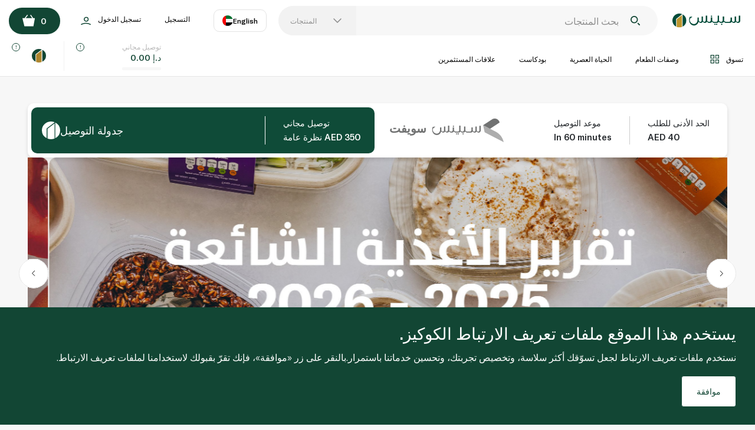

--- FILE ---
content_type: text/html; charset=utf-8
request_url: https://www.spinneys.com/ar-ae/
body_size: 98928
content:









<!DOCTYPE html>

<html lang="ar" class="no-js">
<head>
  <meta charset="utf-8">
  <meta name="viewport" content="width=device-width, initial-scale=1.0, viewport-fit=cover">
  <!-- Hotjar Tracking Code for https://staging.spinneys.com/en-ae/ -->
  <script>
      (function(h,o,t,j,a,r){
          h.hj=h.hj||function(){(h.hj.q=h.hj.q||[]).push(arguments)};
          h._hjSettings={hjid:6466046,hjsv:6};
          a=o.getElementsByTagName('head')[0];
          r=o.createElement('script');r.async=1;
          r.src=t+h._hjSettings.hjid+j+h._hjSettings.hjsv;
          a.appendChild(r);
      })(window,document,'https://static.hotjar.com/c/hotjar-','.js?sv=');
  </script>
  <meta name="facebook-domain-verification" content="h1urlmg5nz9trxrrv6lbf60a6xmb2c"/>
  <meta name="google-site-verification" content="9a9SujcI-7n8wHhbiWruK3AOv0ubJwWcw-8p3OI-18M"/>
  

    <title>توصيل بقالة - تجربة تسوق اونلاين لا مثيل لها مع سبينس</title>
  

  
    <meta name="description" content="استمتع بتجربة تسوق مميزة مع بقالة توصيل سبينس أونلاين. اطلب بقالتك واحصل على توصيل فوري وجودة لا مثيل لها. اكتشف تشكيلتنا الواسعة والعروض الحصرية اليوم.">
  

  



<meta name="created" content="26th يناير 2026 07:19"/>
<meta name="viewport" content="width=device-width"/>



  <link rel="canonical" href="/ar-ae/"/>



<link rel="alternate" hreflang="en-ae" href="/en-ae/"/>
<link rel="alternate" hreflang="ar-ae" href="/ar-ae/"/>




<meta property="og:locale" content="en_AE"/>
<meta property="og:site_name" content="Spinneys.com"/>
<meta name="twitter:card" content="summary_large_image"/>


  <meta property="og:url" content="https://www.spinneys.com/ar-ae/"/>



  
  <meta property="og:image" content="https://prod-spinneys-cdn-new.azureedge.net/media/images/spinneys-home-page-ogimage.2e16d0ba.fill-500x300.jpg"/>
<meta property="og:image:secure_url" content="https://prod-spinneys-cdn-new.azureedge.net/media/images/spinneys-home-page-ogimage.2e16d0ba.fill-500x300.jpg"/>
<meta property="og:image:width" content="500"/>
<meta property="og:image:height" content="300"/>
<meta name="twitter:image" content="https://prod-spinneys-cdn-new.azureedge.net/media/images/spinneys-home-page-ogimage.2e16d0ba.fill-500x300.jpg">
<meta itemprop="image" content="https://prod-spinneys-cdn-new.azureedge.net/media/images/spinneys-home-page-ogimage.2e16d0ba.fill-500x300.jpg">




  <meta property="og:title" content="سبينس الإمارات - توصيل طلبات السوبر ماركت والبقالة في دبي وأبوظبي"/>
  <meta name="twitter:title" content="سبينس الإمارات - توصيل طلبات السوبر ماركت والبقالة في دبي وأبوظبي"/>


<meta name="twitter:site" content="@spinneysME">
<meta name="twitter:creator" content="@spinneysME">


  <meta property="og:type" content="website"/>



  <meta property="og:description" content="اطلب البقالة عبر الإنترنت من سبينس واحصل على توصيل مجاني في دبي وأبوظبي والعين والفجيرة على كل الطلبات التي تزيد عن 350 درهمًا إماراتيًا. كل بشكل جيد، عش بشكل جيد."/>
  <meta name="twitter:description" content="اطلب البقالة عبر الإنترنت من سبينس واحصل على توصيل مجاني في دبي وأبوظبي والعين والفجيرة على كل الطلبات التي تزيد عن 350 درهمًا إماراتيًا. كل بشكل جيد، عش بشكل جيد.">




<!-- mobile application -->
<meta property="al:ios:url" content="spinneys://">

  <meta property="al:ios:app_store_id" content="1518538261">
  <meta property="al:ios:app_name" content="Spinneys">
  <meta name="apple-itunes-app" content="app-id=1518538261, affiliate-data=myAffiliateData, app-argument=https://apps.apple.com/ae/app/spinneys/id1518538261?mt=8">


<meta property="al:android:package" content="com.dnc.spinneys">
<meta property="al:android:app_name" content="Spinneys">
<meta property="al:android:url" content="spinneys://">
<meta property="al:web:url" content="https://www.spinneys.com/">


  
    
      <link rel="icon" href="https://prod-spinneys-cdn-new.azureedge.net/static/spinneys/img/favicon.a95d2d3a0383.png">
    
  

  
    <link rel="stylesheet" type="text/css" href="https://prod-spinneys-cdn-new.azureedge.net/static/spinneys/css/main.3131a1097ad9.css">
    <link rel="stylesheet" type="text/css" href="https://prod-spinneys-cdn-new.azureedge.net/static/spinneys/css/perfect-scrollbar.6f36b1309fbb.css">
  

  
  
  

  
    
      
      <!-- Start Klaviyo -->

      <script type="application/javascript" async
              src="https://static.klaviyo.com/onsite/js/klaviyo.js?company_id=R89MTe"></script>
      <!-- End Klaviyo -->

      
    
  

  


<script async="async" src="https://securepubads.g.doubleclick.net/tag/js/gpt.js" crossorigin="anonymous"></script>
<script>
  window.googletag = window.googletag || {cmd: []};
  googletag.cmd.push(function() {
    googletag.pubads().collapseEmptyDivs(true);

    
    

    

    // Basket
    let size_mapping_9 = googletag.sizeMapping()
            .addSize([0, 0], [300, 250])
            .addSize([1050, 300], [650, 120])
            .build();
    googletag.defineSlot("/22805474275/SPINKSAB001", [650, 120], "div-gpt-ad-1598362606163-0").defineSizeMapping(size_mapping_9).addService(googletag.pubads());
    // Shop
    let size_mapping_10 = googletag.sizeMapping()
            .addSize([0, 0], [300, 600])
            .build();
    googletag.defineSlot("/22805474275/SPINHS001", [300, 600], "div-gpt-ad-159836329999996-0").defineSizeMapping(size_mapping_10).addService(googletag.pubads());
    // Search
    let size_mapping_21 = googletag.sizeMapping()
        .addSize([0, 0], [300, 250])
        .addSize([900, 300], [728, 90])
        .addSize([1201, 768], [300, 250])
        .addSize([1700, 800], [728, 90])
        .build()
    const slot = googletag.defineSlot("/22805474275/SPINHSD002", [728, 90], "div-gpt-ad-1598364718766-0").defineSizeMapping(size_mapping_21).addService(googletag.pubads());

    window.addEventListener('resize', function() {
      // Refresh the ad slot when the window is resized
      googletag.pubads().refresh([slot]);
    });

    googletag.pubads().enableSingleRequest();
    googletag.enableServices();
  });
</script>


  <!-- Google Tag Manager -->

<script>(function(w,d,s,l,i){w[l]=w[l]||[];w[l].push({'gtm.start':

new Date().getTime(),event:'gtm.js'});var f=d.getElementsByTagName(s)[0],

j=d.createElement(s),dl=l!='dataLayer'?'&l='+l:'';j.async=true;j.src=

'https://www.googletagmanager.com/gtm.js?id='+i+dl;f.parentNode.insertBefore(j,f);

})(window,document,'script','dataLayer',"GTM-PTDL85M");</script>

<!-- End Google Tag Manager -->



</head>

<body id="default"
  class="home default
    "
>

<!-- Google Tag Manager (noscript) -->

<noscript><iframe src=https://www.googletagmanager.com/ns.html?id="GTM-PTDL85M"
  height="0" width="0" style="display:none;visibility:hidden"></iframe></noscript>

<!-- End Google Tag Manager (noscript) -->



  
  




  
    

<section class="smart-banner ">
	<a href="javascript:void(0)" class="close-smart-banner">
		<svg xmlns="http://www.w3.org/2000/svg" width="11.29" height="11.29" viewBox="0 0 11.29 11.29">
      <path d="M11.29 10.58L6.35 5.64 11.29.71 10.58 0 5.64 4.94.71 0 0 .71l4.94 4.93L0 10.58l.71.71 4.93-4.94 4.94 4.94.71-.71z" />
    </svg>
	</a>
  <img
    alt="Spinneys"
    class="lazy"
    src="https://prod-spinneys-cdn-new.azureedge.net/static/spinneys/svg/lazy-load-placeholder.ffbe8f61df8c.svg"
    data-src="https://prod-spinneys-cdn-new.azureedge.net/static/spinneys/svg/app-icon.58df0976911b.svg"
  />
	<div class="info">
		<p class="app-name">سبينس - تسوق البقالة</p>
		<p class="app-info">ديجيتال آند كود</p>
	</div>
	<a href="https://spinneysuae.app.link" target="_blank" class="app-link">فتح</a>
</section>

  
  <header>
    
      
        






<script src="https://ajax.googleapis.com/ajax/libs/jquery/3.4.1/jquery.min.js"></script>
<link rel="stylesheet" href="https://prod-spinneys-cdn-new.azureedge.net/static/custom_css/nav.f83ac85e732b.css">


<!--For Desktop-->
<section class="top-bar desktop">
  <div class="flex-bx">
    <a href="/ar-ae/" class="logo-link">
      <img
              class="logo"
              alt="Spinneys"
              
              src="https://prod-spinneys-cdn-new.azureedge.net/static/spinneys/svg/logo-color-ar.44dd623023fb.svg"
              
      />
    </a>
    <div class="navbar">
      <div class="navbar-primary">
         <div class="search-outer-wrapper">
            <form id="header_search_form-desktop" action="/ar-ae/search/" class="search-products header_search_form" autocomplete="off">

                <img
                        class="logo"
                        alt="Spinneys"
                        src="https://prod-spinneys-cdn-new.azureedge.net/static/spinneys/svg/header-search.5ee1bec8a450.svg"
                />
                  <div  class="search-box-wrapper">
                    <input type="text" name="q" placeholder="بحث المنتجات" id="search_textbox-desktop" class="search-box">
                  </div>
                  <div class="search-menu-head">
                    <a href="javascript:void(0)" class="search-option-btn">
                      <span>المنتجات</span>
                      <img
                              alt="Search"
                              src="https://prod-spinneys-cdn-new.azureedge.net/static/spinneys/svg/header-search-arrow.b7699c8d7750.svg"
                      />
                    </a>
                    <ul class="search-menu-options">
                      <li class="products-search-btn"><a href="javascript:void(0)">المنتجات</a></li>
                      <li class="recipes-search-btn"><a hhref="javascript:void(0)">وصفات الطعام</a></li>
                      <li class="articles-search-btn"><a hhref="javascript:void(0)">الحياة العصرية</a></li>
                    </ul>
                  </div>
            </form>
           






<section class="main-search products-search">
    <div class="site-search">
        
        <div class="site-search-column left">
            <div class="result-list custom-scroll">
                <div class="results-row products header-search-products-results"

                     style="text-align: right;">
                  <ul class="results-row-results product-results"></ul>

                </div>
                <div class="results-row recipe header-search-recipes-results"
                     style="text-align: right;">
                    <ul class="results-row-results product-results"></ul>
                </div>
                <div class="results-row journal header-search-journals-results"
                     style="text-align: right;">
                    <ul class="results-row-results product-results"></ul>
                </div>
            </div>

                <div class="previously-bought">
                    <span class="list-title">تم شراؤها مسبقاً</span>
                        <div class="containerx">
                            <div class="row">
                                <div class="col-12">
                                    <div class="swiper-container">
                                        <div class="slide-this swiper-wrapper previously-bought-swiper-wrapper">
                                        </div>
                                    </div>
                                </div>
                            </div>
                        </div>
                </div>

        </div>
        <div class="site-search-column right">
            <div class="site-search-result-with-image">
                <div class="slider-row products">
                    <span class="list-title"></span>
                    <section class="prodcut-slider prodcut-slider-search">
                        <div class="containerx">
                            <div class="row">
                                <div class="col-12">
                                    <div class="swiper-container">
                                        <div class="slide-this swiper-wrapper product-swiper-wrapper">
                                        </div>
                                    </div>
                                    <!-- Add Arrows -->
                                    <div class="swiper-button-prev-prd"></div>
                                    <div class="swiper-button-next-prd"></div>
                                </div>
                            </div>
                        </div>
                    </section>
                </div>
                <div class="slider-row recipe custom-scroll">
                    <section class="search-slider recipe">
                        <div class="recipie-list recipe-swiper-wrapper"></div>
                    </section>
                </div>
                <div class="slider-row journal custom-scroll">
                    <section class="search-slider journal">
                        <div class="recipie-list journal-swiper-wrapper"></div>
                    </section>
                </div>
            </div>
            
            <div class="site-search-ad" style=" margin: 0px;padding: 0px;">
                <div class="menu_search_banner" id="div-gpt-ad-1598364718766-0">
                    <script>
                        if(window.innerWidth <= 1200) {
                            document.querySelector('.navbar-primary #div-gpt-ad-1598364718766-0')?.remove();
                        }
                        else {
                            document.querySelector('.search-popup-mobile #div-gpt-ad-1598364718766-0')?.remove();
                        }
                        window.googletag = window.googletag || {cmd: []};
                        googletag.cmd.push(function () {
                            googletag.display("div-gpt-ad-1598364718766-0");
                        });
                    </script>
                </div>
            </div>
            
        </div>
    </div>
</section>

       </div>
      <!-- Country and Language Changer -->
      <div class="country-change">
        <a href="javascript:void(0)" class="changebtn">
          
          <img src="https://prod-spinneys-cdn-new.azureedge.net/static/img/ksa/uae.80977e46ae24.svg" alt="الإمارات العربية المتحدة">
          
            <span>English</span>
          
        </a>
        <div class="user-lang-loc-update">
            <div class="language_selector">
              <div class="left">
                  <span>Language:</span>
              </div>
              <div class="right">
                  <span>EN</span>
                  <label class="toggle">
                    <input class="toggle-checkbox" type="checkbox" checked value="ar">
                    <div class="toggle-switch"></div>
                  </label>
                  <span>عر</span>
              </div>
            </div>
            <div class="country_select">
              <p>تغيير المنطقة</p>
              
                <form action="/multiregion/region_update/" method="post" id="header-region-form-AE">
                  <input type="hidden" name="csrfmiddlewaretoken" value="XxuV30eY3PbyozF7yM2Ae6curSJwAoAW27BHW3lZj6qn3PUhS4OupVIeqoSaEAKj">
                  <a href="javascript:void(0)" data-source="header" data-region="AE" class="country active country_selection_link">
                    <div class="left">
                      <img src="https://prod-spinneys-cdn-new.azureedge.net/static/img/ksa/uae.80977e46ae24.svg" alt="الإمارات العربية المتحدة">
                      <span>UAE</span>
                    </div>
                    <svg xmlns="http://www.w3.org/2000/svg" width="16" height="16" viewBox="0 0 16 16">
                      <g id="Group_1" data-name="Group 1" transform="translate(-534 -646)">
                          <path class="circle" d="M1.5,9A7.5,7.5,0,1,1,9,16.5,7.5,7.5,0,0,1,1.5,9Z" transform="translate(533 645)" fill="#124634" stroke="#124634" stroke-width="1" fill-rule="evenodd"></path>
                          <path id="done2-2" data-name="done2" d="M12.023,7.648a.562.562,0,0,0-.8-.8l-3.1,3.1L6.773,8.6a.563.563,0,0,0-.8.8l1.75,1.75a.562.562,0,0,0,.8,0Z" transform="translate(533.188 645.312)" fill="#fff" fill-rule="evenodd"></path>
                      </g>
                    </svg>
                  </a>
                  <input type="hidden" value="AE" name="region">
                </form>
              
                <form action="/multiregion/region_update/" method="post" id="header-region-form-SA">
                  <input type="hidden" name="csrfmiddlewaretoken" value="XxuV30eY3PbyozF7yM2Ae6curSJwAoAW27BHW3lZj6qn3PUhS4OupVIeqoSaEAKj">
                  <a href="javascript:void(0)" data-source="header" data-region="SA" class="country  country_selection_link">
                    <div class="left">
                      <img src="https://prod-spinneys-cdn-new.azureedge.net/static/img/ksa/ksa_v2.6da25f6c7813.svg" alt="المملكة العربية السعودية">
                      <span>KSA</span>
                    </div>
                    <svg xmlns="http://www.w3.org/2000/svg" width="16" height="16" viewBox="0 0 16 16">
                      <g id="Group_1" data-name="Group 1" transform="translate(-534 -646)">
                          <path class="circle" d="M1.5,9A7.5,7.5,0,1,1,9,16.5,7.5,7.5,0,0,1,1.5,9Z" transform="translate(533 645)" fill="none" stroke="#124634" stroke-width="1" fill-rule="evenodd"></path>
                          <path id="done2-2" data-name="done2" d="M12.023,7.648a.562.562,0,0,0-.8-.8l-3.1,3.1L6.773,8.6a.563.563,0,0,0-.8.8l1.75,1.75a.562.562,0,0,0,.8,0Z" transform="translate(533.188 645.312)" fill="#fff" fill-rule="evenodd"></path>
                      </g>
                    </svg>
                  </a>
                  <input type="hidden" value="SA" name="region">
                </form>
              
            </div>
        </div>
      </div>
      <!--
       <div style="display: flex; flex-direction: column; align-items: center; background-color: antiquewhite; padding: 4px; border-radius: 12px;">
        <div>
          <span style="font-weight: bold;">
            Region:
            AE
            
          </span>
        </div>
        <div>
          <form action="/multiregion/region_update/" method="post" id="region-form">
          
            <input type="hidden" name="csrfmiddlewaretoken" value="XxuV30eY3PbyozF7yM2Ae6curSJwAoAW27BHW3lZj6qn3PUhS4OupVIeqoSaEAKj">
            
            <select name="region" id="id_region" onchange="this.form.submit()">
                <option value="AE" selected>UAE</option>
                <option value="SA" >KSA</option>
            </select>
          </form>
        </div>
       </div>
       -->
       <!--
        <div class="lang-head">
          <a href="javascript:void(0)" class="langbtn">
            
            
              English
            
          </a>
          <ul class="user-menu-lang" id="user-menu-lang">
            <li><a lang="en-ae" data-language="en" href="/en-ae/">English</a></li>
            <li><a lang="ar-ae" data-language="ar" href="/ar-ae/">العربية</a></li>
          </ul>
        </div>
        -->


        
          
            <a href="javascript:void(0)" class="user--register"> التسجيل</a>
          
          <a href="javascript:void(0)" class="user--login"> تسجيل الدخول
            <img
                    alt="Sign In"
                    src="https://prod-spinneys-cdn-new.azureedge.net/static/spinneys/svg/sign-in.01d28dab1267.svg"
            />
          </a>
        

      </div>
      
    </div>
    <a href="javascript:void(0)" class="cart">
      <div class="cart-icon">
        <img
                alt="Cart"
                src="https://prod-spinneys-cdn-new.azureedge.net/static/spinneys/svg/cart-green.1b739506679e.svg"
        />
        <span class="products-in-cart js-total-line-count">0</span>
      </div>
    </a>
    <div class="menu-open">
      <ul class="nav-drop">
        <li class="nav-itemx"><a href="/ar-ae/catalogue/" class="nav-linkx">كل المنتجات</a>
        </li>
        
          
            <li class="nav-itemx">
              <a class="nav-linkx" href="/ar-ae/catalogue/category/baby-toddler_303/">Baby &amp; Toddler</a>
            </li>
          
        
          
            <li class="nav-itemx">
              <a class="nav-linkx" href="/ar-ae/catalogue/category/bakery_333/">Bakery</a>
            </li>
          
        
          
            <li class="nav-itemx">
              <a class="nav-linkx" href="/ar-ae/catalogue/category/beauty-cosmetics_344/">Beauty &amp; Cosmetics</a>
            </li>
          
        
          
            <li class="nav-itemx">
              <a class="nav-linkx" href="/ar-ae/catalogue/category/beverages_357/">Beverages</a>
            </li>
          
        
          
            <li class="nav-itemx">
              <a class="nav-linkx" href="/ar-ae/catalogue/category/butchery_380/">Butchery</a>
            </li>
          
        
          
            <li class="nav-itemx">
              <a class="nav-linkx" href="/ar-ae/catalogue/category/dairy-deli-chilled-foods_399/">Dairy, Deli &amp; Chilled Foods</a>
            </li>
          
        
          
            <li class="nav-itemx">
              <a class="nav-linkx" href="/ar-ae/catalogue/category/flower_1042/">Flower Shop</a>
            </li>
          
        
          
            <li class="nav-itemx">
              <a class="nav-linkx" href="/ar-ae/catalogue/category/food-cupboard_460/">Food Cupboard</a>
            </li>
          
        
          
            <li class="nav-itemx">
              <a class="nav-linkx" href="/ar-ae/catalogue/category/frozen_682/">Frozen</a>
            </li>
          
        
          
            <li class="nav-itemx">
              <a class="nav-linkx" href="/ar-ae/catalogue/category/fruit-vegetables_515/">Fruit &amp; Vegetables</a>
            </li>
          
        
          
            <li class="nav-itemx">
              <a class="nav-linkx" href="/ar-ae/catalogue/category/home-leisure_692/">Home &amp; Leisure</a>
            </li>
          
        
          
            <li class="nav-itemx">
              <a class="nav-linkx" href="/ar-ae/catalogue/category/household_717/">Household</a>
            </li>
          
        
          
            <li class="nav-itemx">
              <a class="nav-linkx" href="/ar-ae/catalogue/category/non-muslim_563/">Non Muslim</a>
            </li>
          
        
          
            <li class="nav-itemx">
              <a class="nav-linkx" href="/ar-ae/catalogue/category/petcare_566/">Petcare</a>
            </li>
          
        
          
            <li class="nav-itemx">
              <a class="nav-linkx" href="/ar-ae/catalogue/category/seafood_589/">Seafood</a>
            </li>
          
        
          
            <li class="nav-itemx">
              <a class="nav-linkx" href="/ar-ae/catalogue/category/seasonal-events_1021/">Seasonal Events</a>
            </li>
          
        
          
            <li class="nav-itemx">
              <a class="nav-linkx" href="/ar-ae/catalogue/category/toiletries-health_594/">Toiletries &amp; Health</a>
            </li>
          
        
          
            <li class="nav-itemx">
              <a class="nav-linkx" href="/ar-ae/catalogue/category/world-foods_780/">World Foods</a>
            </li>
          
        
      </ul>
    </div>
  </div>
  <div class="flex-bx header-flex-bx-secondary">
    <div class="navbar">
      <div class="navbar-primary">
        <a href="javascript:void(0)" class="shop-menu-btn">
          <img
                alt="Shop"
                src="https://prod-spinneys-cdn-new.azureedge.net/static/spinneys/svg/shop-icon.4d6453b625fa.svg"
          />
          <span>تسوق</span>
        </a>
        <a href="/ar-ae/recipes/" class="">وصفات الطعام</a>
        <a href="/ar-ae/lifestyle/" class="">الحياة العصرية</a>
        <a href="/ar-ae/podcasts/" class="">بودكاست</a>
        <a href="https://investors.spinneys.com/" class="">علاقات المستثمرين</a>


      </div>
    </div>
    





<div class="delivery-bx delivery-eligibility">
    <div class="js-delivery-eligibility">
      
        <div class="delivery-info-line">توصيل مجاني</div>
      
      <div class="delivery-detail-line">
        <span class="currency">د.إ</span> <span class="amount js-basket-total">0.00</span>
      </div>
      <div class="delivery-progress-line ">
        <div class="delivery-progress-completed min-order-amount-required" style="width:0%;"></div>
      </div>
    </div>
    <div class="delivery-tooltip delivery-fee-tooltip js-delivery-eligibility">
        <div class="delivery-tooltip-icon">
          <img
              alt="Delivery fee details"
              src="https://prod-spinneys-cdn-new.azureedge.net/static/spinneys/svg/delivery-tooltip.43aabf9fc8d8.svg"
              />
        </div>
    </div>
</div>

  <div class="delivery-bx delivery-time">
    <div class="delivery-time-left">
        
        <svg id="Group_26893" data-name="Group 26893" xmlns="http://www.w3.org/2000/svg" width="30.962" height="30.75" viewBox="0 0 30.962 30.75">
          <path id="Path_28" data-name="Path 28" d="M-1867.054,3362.042v-26.254l-11.934,9.4v16.819a15.556,15.556,0,0,0,6.011,1.2,15.488,15.488,0,0,0,5.922-1.165" transform="translate(1888.459 -3332.457)" fill="#ae862e"></path>
          <path id="Path_29" data-name="Path 29" d="M-1868.68,3333.053a15.459,15.459,0,0,0-6.248-1.3,15.428,15.428,0,0,0-15.483,15.373,15.36,15.36,0,0,0,8.079,13.507V3343.8Z" transform="translate(1890.411 -3331.749)" fill="#124634"></path>
          <path id="Path_30" data-name="Path 30" d="M-1862.913,3361.064v-27.106a15.353,15.353,0,0,1,8.164,13.551,15.365,15.365,0,0,1-8.164,13.555" transform="translate(1885.711 -3332.136)" fill="#124634"></path>
        </svg>
        
        <div>
          <div class="delivery-info-line">   </div>
          <div class="delivery-detail-line"></div>
        </div>
    </div>
    <div class="delivery-tooltip delivery-schedule-tooltip">
        <div class="delivery-tooltip-icon">
          <img
              alt="Delivery Details"
              src="https://prod-spinneys-cdn-new.azureedge.net/static/spinneys/svg/delivery-tooltip.43aabf9fc8d8.svg"
              />
        </div>
    </div>
  </div>


  </div>
  <div class="progress-navbar">
    <div class="show-progress"></div>
  </div>
</section>
<!--For Tab & Below-->
<section class="top-bar tab">
  <div class="flex-bx">
    <a href="javascript:void(0)" class="shop-menu-btn">
      <img
              alt="Menu"
              src="https://prod-spinneys-cdn-new.azureedge.net/static/spinneys/svg/burger-menu.9dfaba54d2ea.svg"
      />
    </a>
    <a href="/ar-ae/" class="logo-link">
      <img
              class="logo"
              alt="Spinneys"
              
              src="https://prod-spinneys-cdn-new.azureedge.net/static/spinneys/svg/logo-color-ar.44dd623023fb.svg"
              
      />
    </a>
    <div class="country-change">
      <a href="javascript:void(0)" class="changebtn">
        <img src="https://prod-spinneys-cdn-new.azureedge.net/static/img/ksa/uae.80977e46ae24.svg" alt="الإمارات العربية المتحدة">
        
          <span>EN</span>
        
      </a>
      <div class="user-lang-loc-update">
        <div class="language_selector">
          <div class="left">
              <span>Language:</span>
          </div>
          <div class="right">
              <span>EN</span>
              <label class="toggle">
                <input class="toggle-checkbox" type="checkbox" checked value="ar">
                <div class="toggle-switch"></div>
              </label>
              <span>عر</span>
          </div>
        </div>
        <div class="country_select">
          <p>تغيير المنطقة</p>
          
            <form action="/multiregion/region_update/" method="post" id="header-region-form-AE">
              <input type="hidden" name="csrfmiddlewaretoken" value="XxuV30eY3PbyozF7yM2Ae6curSJwAoAW27BHW3lZj6qn3PUhS4OupVIeqoSaEAKj">
              <a href="javascript:void(0)" data-source="header" data-region="AE" class="country active country_selection_link">
                <div class="left">
                  <img src="https://prod-spinneys-cdn-new.azureedge.net/static/img/ksa/uae.80977e46ae24.svg" alt="الإمارات العربية المتحدة">
                  <span>UAE</span>
                </div>
                <svg xmlns="http://www.w3.org/2000/svg" width="16" height="16" viewBox="0 0 16 16">
                  <g id="Group_1" data-name="Group 1" transform="translate(-534 -646)">
                      <path class="circle" d="M1.5,9A7.5,7.5,0,1,1,9,16.5,7.5,7.5,0,0,1,1.5,9Z" transform="translate(533 645)" fill="#124634" stroke="#124634" stroke-width="1" fill-rule="evenodd"></path>
                      <path id="done2-2" data-name="done2" d="M12.023,7.648a.562.562,0,0,0-.8-.8l-3.1,3.1L6.773,8.6a.563.563,0,0,0-.8.8l1.75,1.75a.562.562,0,0,0,.8,0Z" transform="translate(533.188 645.312)" fill="#fff" fill-rule="evenodd"></path>
                  </g>
                </svg>
              </a>
              <input type="hidden" value="AE" name="region">
            </form>
          
            <form action="/multiregion/region_update/" method="post" id="header-region-form-SA">
              <input type="hidden" name="csrfmiddlewaretoken" value="XxuV30eY3PbyozF7yM2Ae6curSJwAoAW27BHW3lZj6qn3PUhS4OupVIeqoSaEAKj">
              <a href="javascript:void(0)" data-source="header" data-region="SA" class="country  country_selection_link">
                <div class="left">
                  <img src="https://prod-spinneys-cdn-new.azureedge.net/static/img/ksa/ksa_v2.6da25f6c7813.svg" alt="المملكة العربية السعودية">
                  <span>KSA</span>
                </div>
                <svg xmlns="http://www.w3.org/2000/svg" width="16" height="16" viewBox="0 0 16 16">
                  <g id="Group_1" data-name="Group 1" transform="translate(-534 -646)">
                      <path class="circle" d="M1.5,9A7.5,7.5,0,1,1,9,16.5,7.5,7.5,0,0,1,1.5,9Z" transform="translate(533 645)" fill="none" stroke="#124634" stroke-width="1" fill-rule="evenodd"></path>
                      <path id="done2-2" data-name="done2" d="M12.023,7.648a.562.562,0,0,0-.8-.8l-3.1,3.1L6.773,8.6a.563.563,0,0,0-.8.8l1.75,1.75a.562.562,0,0,0,.8,0Z" transform="translate(533.188 645.312)" fill="#fff" fill-rule="evenodd"></path>
                  </g>
                </svg>
              </a>
              <input type="hidden" value="SA" name="region">
            </form>
          
        </div>
      </div>
    </div>
    <a href="javascript:void(0)" class="search-icon">
      <img
              alt="Search"
              src="https://prod-spinneys-cdn-new.azureedge.net/static/spinneys/svg/header-search.5ee1bec8a450.svg"
      />
    </a>
    <a href="javascript:void(0)" class="cart">
        <div class="cart-icon">
          <img
                  alt="Card"
                  src="https://prod-spinneys-cdn-new.azureedge.net/static/spinneys/svg/cart-green.1b739506679e.svg"
          />
          <span class="products-in-cart js-total-line-count">0</span>
        </div>

    </a>
    <div class="menu-open">
      <ul class="nav-drop">
        <li class="nav-itemx"><a href="/ar-ae/catalogue/" class="nav-linkx">كل المنتجات</a>
        </li>
        
          
            <li class="nav-itemx">
              <a class="nav-linkx" href="/ar-ae/catalogue/category/baby-toddler_303/">Baby &amp; Toddler</a>
            </li>
          
        
          
            <li class="nav-itemx">
              <a class="nav-linkx" href="/ar-ae/catalogue/category/bakery_333/">Bakery</a>
            </li>
          
        
          
            <li class="nav-itemx">
              <a class="nav-linkx" href="/ar-ae/catalogue/category/beauty-cosmetics_344/">Beauty &amp; Cosmetics</a>
            </li>
          
        
          
            <li class="nav-itemx">
              <a class="nav-linkx" href="/ar-ae/catalogue/category/beverages_357/">Beverages</a>
            </li>
          
        
          
            <li class="nav-itemx">
              <a class="nav-linkx" href="/ar-ae/catalogue/category/butchery_380/">Butchery</a>
            </li>
          
        
          
            <li class="nav-itemx">
              <a class="nav-linkx" href="/ar-ae/catalogue/category/dairy-deli-chilled-foods_399/">Dairy, Deli &amp; Chilled Foods</a>
            </li>
          
        
          
            <li class="nav-itemx">
              <a class="nav-linkx" href="/ar-ae/catalogue/category/flower_1042/">Flower Shop</a>
            </li>
          
        
          
            <li class="nav-itemx">
              <a class="nav-linkx" href="/ar-ae/catalogue/category/food-cupboard_460/">Food Cupboard</a>
            </li>
          
        
          
            <li class="nav-itemx">
              <a class="nav-linkx" href="/ar-ae/catalogue/category/frozen_682/">Frozen</a>
            </li>
          
        
          
            <li class="nav-itemx">
              <a class="nav-linkx" href="/ar-ae/catalogue/category/fruit-vegetables_515/">Fruit &amp; Vegetables</a>
            </li>
          
        
          
            <li class="nav-itemx">
              <a class="nav-linkx" href="/ar-ae/catalogue/category/home-leisure_692/">Home &amp; Leisure</a>
            </li>
          
        
          
            <li class="nav-itemx">
              <a class="nav-linkx" href="/ar-ae/catalogue/category/household_717/">Household</a>
            </li>
          
        
          
            <li class="nav-itemx">
              <a class="nav-linkx" href="/ar-ae/catalogue/category/non-muslim_563/">Non Muslim</a>
            </li>
          
        
          
            <li class="nav-itemx">
              <a class="nav-linkx" href="/ar-ae/catalogue/category/petcare_566/">Petcare</a>
            </li>
          
        
          
            <li class="nav-itemx">
              <a class="nav-linkx" href="/ar-ae/catalogue/category/seafood_589/">Seafood</a>
            </li>
          
        
          
            <li class="nav-itemx">
              <a class="nav-linkx" href="/ar-ae/catalogue/category/seasonal-events_1021/">Seasonal Events</a>
            </li>
          
        
          
            <li class="nav-itemx">
              <a class="nav-linkx" href="/ar-ae/catalogue/category/toiletries-health_594/">Toiletries &amp; Health</a>
            </li>
          
        
          
            <li class="nav-itemx">
              <a class="nav-linkx" href="/ar-ae/catalogue/category/world-foods_780/">World Foods</a>
            </li>
          
        
      </ul>
    </div>
  </div>
  <div class="flex-bx header-flex-bx-secondary">
    





<div class="delivery-bx delivery-eligibility">
    <div class="js-delivery-eligibility">
      
        <div class="delivery-info-line">توصيل مجاني</div>
      
      <div class="delivery-detail-line">
        <span class="currency">د.إ</span> <span class="amount js-basket-total">0.00</span>
      </div>
      <div class="delivery-progress-line ">
        <div class="delivery-progress-completed min-order-amount-required" style="width:0%;"></div>
      </div>
    </div>
    <div class="delivery-tooltip delivery-fee-tooltip js-delivery-eligibility">
        <div class="delivery-tooltip-icon">
          <img
              alt="Delivery fee details"
              src="https://prod-spinneys-cdn-new.azureedge.net/static/spinneys/svg/delivery-tooltip.43aabf9fc8d8.svg"
              />
        </div>
    </div>
</div>

  <div class="delivery-bx delivery-time">
    <div class="delivery-time-left">
        
        <svg id="Group_26893" data-name="Group 26893" xmlns="http://www.w3.org/2000/svg" width="30.962" height="30.75" viewBox="0 0 30.962 30.75">
          <path id="Path_28" data-name="Path 28" d="M-1867.054,3362.042v-26.254l-11.934,9.4v16.819a15.556,15.556,0,0,0,6.011,1.2,15.488,15.488,0,0,0,5.922-1.165" transform="translate(1888.459 -3332.457)" fill="#ae862e"></path>
          <path id="Path_29" data-name="Path 29" d="M-1868.68,3333.053a15.459,15.459,0,0,0-6.248-1.3,15.428,15.428,0,0,0-15.483,15.373,15.36,15.36,0,0,0,8.079,13.507V3343.8Z" transform="translate(1890.411 -3331.749)" fill="#124634"></path>
          <path id="Path_30" data-name="Path 30" d="M-1862.913,3361.064v-27.106a15.353,15.353,0,0,1,8.164,13.551,15.365,15.365,0,0,1-8.164,13.555" transform="translate(1885.711 -3332.136)" fill="#124634"></path>
        </svg>
        
        <div>
          <div class="delivery-info-line">   </div>
          <div class="delivery-detail-line"></div>
        </div>
    </div>
    <div class="delivery-tooltip delivery-schedule-tooltip">
        <div class="delivery-tooltip-icon">
          <img
              alt="Delivery Details"
              src="https://prod-spinneys-cdn-new.azureedge.net/static/spinneys/svg/delivery-tooltip.43aabf9fc8d8.svg"
              />
        </div>
    </div>
  </div>


  </div>
  <div class="search-popup-mobile">
    <form id="header_search_form_mobile" action="/ar-ae/search/" class="search-products header_search_form" autocomplete="off">

        <img
                class="logo"
                alt="Spinneys"
                src="https://prod-spinneys-cdn-new.azureedge.net/static/spinneys/svg/header-search.5ee1bec8a450.svg"
        />
          <div  class="search-box-wrapper">
            <input type="text" name="q" placeholder="بحث المنتجات" id="search_textbox-mobile" class="search-box">
          </div>
        <img
                alt="Search"
                class="search-close-mobile"
                src="https://prod-spinneys-cdn-new.azureedge.net/static/spinneys/svg/search-close-mobile.2e4932615f00.svg"
        />
    </form>
    






<section class="main-search products-search">
    <div class="site-search">
        
        <div class="site-search-column left">
            <div class="result-list custom-scroll">
                <div class="results-row products header-search-products-results"

                     style="text-align: right;">
                  <ul class="results-row-results product-results"></ul>

                </div>
                <div class="results-row recipe header-search-recipes-results"
                     style="text-align: right;">
                    <ul class="results-row-results product-results"></ul>
                </div>
                <div class="results-row journal header-search-journals-results"
                     style="text-align: right;">
                    <ul class="results-row-results product-results"></ul>
                </div>
            </div>

                <div class="previously-bought">
                    <span class="list-title">تم شراؤها مسبقاً</span>
                        <div class="containerx">
                            <div class="row">
                                <div class="col-12">
                                    <div class="swiper-container">
                                        <div class="slide-this swiper-wrapper previously-bought-swiper-wrapper">
                                        </div>
                                    </div>
                                </div>
                            </div>
                        </div>
                </div>

        </div>
        <div class="site-search-column right">
            <div class="site-search-result-with-image">
                <div class="slider-row products">
                    <span class="list-title"></span>
                    <section class="prodcut-slider prodcut-slider-search">
                        <div class="containerx">
                            <div class="row">
                                <div class="col-12">
                                    <div class="swiper-container">
                                        <div class="slide-this swiper-wrapper product-swiper-wrapper">
                                        </div>
                                    </div>
                                    <!-- Add Arrows -->
                                    <div class="swiper-button-prev-prd"></div>
                                    <div class="swiper-button-next-prd"></div>
                                </div>
                            </div>
                        </div>
                    </section>
                </div>
                <div class="slider-row recipe custom-scroll">
                    <section class="search-slider recipe">
                        <div class="recipie-list recipe-swiper-wrapper"></div>
                    </section>
                </div>
                <div class="slider-row journal custom-scroll">
                    <section class="search-slider journal">
                        <div class="recipie-list journal-swiper-wrapper"></div>
                    </section>
                </div>
            </div>
            
            <div class="site-search-ad" style=" margin: 0px;padding: 0px;">
                <div class="menu_search_banner" id="div-gpt-ad-1598364718766-0">
                    <script>
                        if(window.innerWidth <= 1200) {
                            document.querySelector('.navbar-primary #div-gpt-ad-1598364718766-0')?.remove();
                        }
                        else {
                            document.querySelector('.search-popup-mobile #div-gpt-ad-1598364718766-0')?.remove();
                        }
                        window.googletag = window.googletag || {cmd: []};
                        googletag.cmd.push(function () {
                            googletag.display("div-gpt-ad-1598364718766-0");
                        });
                    </script>
                </div>
            </div>
            
        </div>
    </div>
</section>

  </div>
</section>

<script>
  $('.country-change .changebtn').on('click', function (e) {
    e.preventDefault();
    e.stopPropagation(); // prevent document click from firing
    $('.user-lang-loc-update').toggleClass('open');
  });

  // Close when clicking outside
  $(document).on('click', function () {
      $('.user-lang-loc-update').removeClass('open');
  });

  $('.country-change .toggle-switch').on('click', function (event) {
    const en_url = "/en-ae/";
    const ar_url = "/ar-ae/";

    $.ajax({
        method: "POST",
        url: "/multiregion/set-region-language/",
        headers: {
            'X-CSRFToken': csrf_token,
            'region-id': region_id,
        },
        contentType: "application/json; charset=utf-8",
        data: JSON.stringify({"language": current_language == 'en' ? 'ar' : 'en'}),
        dataType: 'json',
    }).done(function (response) {
        window.location.href = response?.language == 'en' ? en_url : ar_url;
    });
  });

</script>
      
    
  </header>
  
    



<div id="s-overlay-container-fullscreen">
  <div class="s-overlay slide-from-right" style="z-index: 1;">
    <div class="s-overlay-background"></div>
    <div id="signin-panel" data-component="signin-panel">
      <div class="signin-panel-inner">

        <!--Close Button -->
        <div class="close-panel js-close-panel">
          <svg xmlns="http://www.w3.org/2000/svg" width="11.29" height="11.29" viewBox="0 0 11.29 11.29">
            <path d="M11.29 10.58L6.35 5.64 11.29.71 10.58 0 5.64 4.94.71 0 0 .71l4.94 4.93L0 10.58l.71.71 4.93-4.94 4.94 4.94.71-.71z" />
          </svg>
        </div>
        <!--Close Button End-->

        <!--Sign in Form Start -->
        <div class="signin-panel-inner__signinForm">
          <div class="panel-body">
            <div class="form">
              <div class="s-form">
                <div class="s-form__title ">
                  <img
                    class="logo"
                    alt="Spinneys"
                    
                      src="https://prod-spinneys-cdn-new.azureedge.net/static/spinneys/svg/logo-color-ar.44dd623023fb.svg"
                    
                  />
                  <h3>مرحباً بك مرة أخرى!</h3>
                  <p>قم بتسجيل الدخول باستخدام بريدك الإلكتروني وكلمة المرور</p>
                </div>

                <form action="/ar-ae/accounts/login/?next=/ar-ae/"
                      id="signin-panel-form" data-url="/accounts/web-api/login-status/" method="post">
                  <input type="hidden" name="csrfmiddlewaretoken" value="XxuV30eY3PbyozF7yM2Ae6curSJwAoAW27BHW3lZj6qn3PUhS4OupVIeqoSaEAKj">
                  <div class="s-fieldset">
                    <div class="s-field s-field--text s-field--type-email ">
                      <input type="email" name="username" autofocus placeholder="Email" required id="id_sidebar_login_username">
                      <div class="s-field__validation-message"></div>
                    </div>
                    <div class="s-field s-field--text s-field--type-password ">
                      <input type="password" name="password" placeholder="Password" required id="id_sidebar_login_password">
                      <div class="s-field__validation-message"></div>
                    </div>
                  </div>
                  <div class="s-fieldset">
                    <div class="s-field 20 s-field--submit ">
                      <div data-component="Button" class="s-btn s-btn--dropdown-copy-label s-btn--lg"
                           id="sign-in-panel-id-5">
                        <button type="submit" class="s-btn__button">
                          <div class="s-btn__body s-btn--filled">
                            <span>تسجيل الدخول</span>
                          </div>
                        </button>
                      </div>
                      <div class="s-field__validation-message"></div>
                    </div>
                  </div>
                  <div class="s-fieldset">
                    
                    
                    
                    
                    
                    
                    
                    
                    
                    
                    
                    
                    
                    
                    <div class="s-form__link">
                      <a href="/ar-ae/accounts/reset_password/">
                        هل نسيت كلمة المرور؟
                      </a>
                    </div>
                  </div>
                </form>
                <div class="s-form__separator mb-10">
                  <span></span>
                  <p>أو</p>
                  <span></span>
                </div>
                <div class="s-fieldset">
                  <div class="s-field 20 s-field--submit ">
                     <form method="post" action="/ar-ae/social-accounts/facebook/login/">
                       <input type="hidden" name="csrfmiddlewaretoken" value="XxuV30eY3PbyozF7yM2Ae6curSJwAoAW27BHW3lZj6qn3PUhS4OupVIeqoSaEAKj">
                      <button type="submit" class="btn-social not-btn social-btn-border">
                        <div>
                          <svg xmlns="http://www.w3.org/2000/svg" xmlns:xlink="http://www.w3.org/1999/xlink" width="26" height="26" viewBox="0 0 26 26">
                            <defs>
                              <linearGradient id="linear-gradient" x1="0.15" y1="0.15" x2="0.915" y2="0.915" gradientUnits="objectBoundingBox">
                                <stop offset="0" stop-color="#2AA4F4"/>
                                <stop offset="1" stop-color="#007AD9"/>
                              </linearGradient>
                            </defs>
                            <g id="icons8-facebook" transform="translate(-4 -4)">
                              <path id="Path_20820" data-name="Path 20820" d="M17,4A13,13,0,1,0,30,17,13,13,0,0,0,17,4Z" transform="translate(0 0)" fill="url(#linear-gradient)"/>
                              <path id="Path_20821" data-name="Path 20821" d="M22.954,23.277h3.352l.526-3.4H22.954V18.012c0-1.414.462-2.668,1.785-2.668h2.126V12.373a18.067,18.067,0,0,0-2.656-.161c-3.117,0-4.944,1.646-4.944,5.4v2.265h-3.2v3.4h3.2v9.358a11.782,11.782,0,0,0,3.69.027Z" transform="translate(-4.2 -2.795)" fill="#fff"/>
                            </g>
                          </svg>
                          <span>
                            قم بتسجيل الدخول باستخدام الفيسبوك
                          </span>
                        </div>
                      </button>
                     </form>
                    <form method="post" action="/ar-ae/social-accounts/google/login/">
                      <input type="hidden" name="csrfmiddlewaretoken" value="XxuV30eY3PbyozF7yM2Ae6curSJwAoAW27BHW3lZj6qn3PUhS4OupVIeqoSaEAKj">
                      <button  type="submit"  class="btn-social not-btn social-btn-border">
                        <svg xmlns="http://www.w3.org/2000/svg" width="22.547" height="23.007"
                             viewBox="0 0 22.547 23.007">
                          <g id="Group_15527" data-name="Group 15527" transform="translate(-1376 -575.144)">
                            <path id="Shape"
                                  d="M20.047,9.717a13.222,13.222,0,0,0-.209-2.354H9v4.451h6.193a5.294,5.294,0,0,1-2.3,3.473v2.887h3.719a11.223,11.223,0,0,0,3.431-8.458Z"
                                  transform="translate(1378.5 577.189)" fill="#4285f4" fill-rule="evenodd"/>
                            <path id="Shape-2" data-name="Shape"
                                  d="M11.24,20.031a10.986,10.986,0,0,0,7.616-2.788l-3.719-2.887A6.942,6.942,0,0,1,4.8,10.71H.957v2.981A11.5,11.5,0,0,0,11.24,20.031Z"
                                  transform="translate(1376.267 578.121)" fill="#34a853" fill-rule="evenodd"/>
                            <path id="Shape-3" data-name="Shape"
                                  d="M5.068,12.312a6.8,6.8,0,0,1,0-4.373V4.958H1.224a11.522,11.522,0,0,0,0,10.335l3.844-2.981Z"
                                  transform="translate(1376 576.522)" fill="#fbbc05" fill-rule="evenodd"/>
                            <path id="Shape-4" data-name="Shape"
                                  d="M11.24,4.577a6.216,6.216,0,0,1,4.4,1.721L18.94,3a11.059,11.059,0,0,0-7.7-3A11.5,11.5,0,0,0,.957,6.339L4.8,9.321A6.858,6.858,0,0,1,11.24,4.577Z"
                                  transform="translate(1376.267 575.144)" fill="#ea4335" fill-rule="evenodd"/>
                          </g>
                        </svg>

                        <span>قم بتسجيل الدخول باستخدام جوجل</span>
                      </button>
                    </form>















                    <div class="s-field__validation-message"></div>
                  </div>
                </div>
                <p>&nbsp;</p>
                
                <div class="s-form__hint">
                  <p>
                    ليس لديك حساب؟"
                    <span class="s-form__hint__link signin-panel__registerVersion">
                      <a href="javascript:void(0)" class="user--register">التسجيل</a>
                    </span>
                  </p>
                </div>
                
              </div>
            </div>
            
              
            
          </div>
        </div>
        <!--Sign in Form End -->
        
        <!--Sign Up Form Start -->
        <div class="signin-panel-inner__registerForm">
          <div class="panel-body">
            <form action="/ar-ae/accounts/register/" method="post" class="form">
              <input type="hidden" name="csrfmiddlewaretoken" value="XxuV30eY3PbyozF7yM2Ae6curSJwAoAW27BHW3lZj6qn3PUhS4OupVIeqoSaEAKj">
              <div class="s-form">
                <div class="s-form__title ">
                  <img
                    class="lazy"
                    alt="Spinneys"
                    src="https://prod-spinneys-cdn-new.azureedge.net/static/spinneys/svg/lazy-load-placeholder.ffbe8f61df8c.svg"
                    data-src="https://prod-spinneys-cdn-new.azureedge.net/static/spinneys/svg/logo-color.ee51dd2e8427.svg"
                  />
                  <h3>
                    
نجلب لك المنتجات الأكثر نضارة حتى باب منزلك
                  </h3>
                </div>
                <div class="s-fieldset">
                        <div class="s-field s-field--text full-length">
                          <div class="s-input-text" data-component="InputText" data-suggestions-url="">
                           <input type="email" name="email" maxlength="250" placeholder="Email" required id="id_email">
                          </div>
                          <div class="s-field__validation-message"></div>
                        </div>
                </div>
              <script src="https://www.google.com/recaptcha/api.js?render=6LcdhxoqAAAAAMmRgI0Ey3lnd9H1imI8XvMrh29k"></script>
<script type="text/javascript">
    grecaptcha.ready(function() {
        grecaptcha.execute('6LcdhxoqAAAAAMmRgI0Ey3lnd9H1imI8XvMrh29k', {action: 'form'})
        .then(function(token) {
            console.log("reCAPTCHA validated for 'data-widget-uuid=\"6cf9e6b3466c43ffb72ae82812a08e8e\"'. Setting input value...")
            var element = document.querySelector('.g-recaptcha[data-widget-uuid="6cf9e6b3466c43ffb72ae82812a08e8e"]');
            element.value = token;
        });
    });
</script>

<input class="g-recaptcha"
    type="hidden"
    name="captcha"
     required_score="0.85" data-sitekey="6LcdhxoqAAAAAMmRgI0Ey3lnd9H1imI8XvMrh29k" required id="id_captcha" data-widget-uuid="6cf9e6b3466c43ffb72ae82812a08e8e" data-callback="onSubmit_6cf9e6b3466c43ffb72ae82812a08e8e" data-size="normal"
>
                  <div class="s-fieldset">
                    <div class="s-field 20 s-field--submit">
                      <div data-component="Button" class="s-btn s-btn--dropdown-copy-label s-btn--lg" id="register-panel-id-submit">
                        <button type="submit" class="s-btn__button">
                          <div class="s-btn__body s-btn--filled">
                            <span>الاستمرار مع هذا العنوان</span>
                          </div>
                        </button>
                      </div>
                      <div class="c-field__validation-message"></div>
                    </div>
                  </div>
                <div class="s-form__separator mb-10">
                  <span></span>
                  <p>أو</p>
                  <span></span>
                </div>
                <div class="s-fieldset">
                  <div class="s-field 20 s-field--submit ">
                    <a href="/ar-ae/social-accounts/facebook/login/" class="btn-social not-btn social-btn-border">
                      <div>
                        <svg xmlns="http://www.w3.org/2000/svg" xmlns:xlink="http://www.w3.org/1999/xlink" width="26" height="26" viewBox="0 0 26 26">
                          <defs>
                            <linearGradient id="linear-gradient-1" x1="0.15" y1="0.15" x2="0.915" y2="0.915" gradientUnits="objectBoundingBox">
                              <stop offset="0" stop-color="#2AA4F4"/>
                              <stop offset="1" stop-color="#007AD9"/>
                            </linearGradient>
                          </defs>
                          <g id="icons8-facebook-1" transform="translate(-4 -4)">
                            <path id="Path_20820" data-name="Path 20820" d="M17,4A13,13,0,1,0,30,17,13,13,0,0,0,17,4Z" transform="translate(0 0)" fill="url(#linear-gradient-1)"/>
                            <path id="Path_20821" data-name="Path 20821" d="M22.954,23.277h3.352l.526-3.4H22.954V18.012c0-1.414.462-2.668,1.785-2.668h2.126V12.373a18.067,18.067,0,0,0-2.656-.161c-3.117,0-4.944,1.646-4.944,5.4v2.265h-3.2v3.4h3.2v9.358a11.782,11.782,0,0,0,3.69.027Z" transform="translate(-4.2 -2.795)" fill="#fff"/>
                          </g>
                        </svg>
                        <span>
                          التسجيل عبر حساب فيسبوك
                        </span>
                      </div>
                    </a>
                    <div class="s-field__validation-message"></div>
                  </div>
                </div>
                <div class="s-form__separator">
                  <span></span>
                  <span></span>
                </div>
                <div class="s-form__hint">
                  <p>
                    بالتسجيل، أنت توافق على سبنيس
                    <br>
                    <a href="/ar-ae/terms-conditions/">الأحكام والشروط</a>
                     and 
                    <a href="/ar-ae/privacy-policy/">سياسة الخصوصية</a>
                  </p>
                  <p>
                    هل لديك حساب؟
                    <span class="s-form__hint__link signin-panel__signinVersion">
                      <a href="javascript:void(0)" class="user--login">تسجيل الدخول</a>
                    </span>
                  </p>
                </div>
              </div>
            </form>
            
              
            
          </div>
        </div>
        <!--Sign Up Form End -->
        
      </div>
    </div>
  </div>
</div>

  
  





<section class="mega-menu">
  <div class="menu-overlay"></div>
  <div class="menu-inner">
    
    <div class="bottom-row">
      <div class="navigations">
        <div class="nav-column">
          <!--Nav First Level-->
          









  <ul class="nav-first-lvl">
    <li class="all-products-link s-nav-item">
      <a href="/ar-ae/catalogue/" class="s-nav-link">كل المنتجات</a>
    </li>

  
  
  
      <li class="s-nav-item">
      <a href="/ar-ae/catalogue/?selected_facets=is_new_exact%3ATrue" class="s-nav-link">منتج جديد</a>
    </li>

  
    
      
    
      
    
      
    
  
  </ul>

          <!--Nav First Level End-->
        </div>
        <div class="menu_banner_paid">
          
          <div id="div-gpt-ad-159836329999996-0">
          <script>
            window.googletag = window.googletag || {cmd: []};
            googletag.cmd.push(function() {
              googletag.display("div-gpt-ad-159836329999996-0");
            });
          </script>
        </div>
          
        </div>

      </div>
      
        
        
      
    </div>
  </div>
</section>

<!--Mega Menu Drawer for Tab & Below-->
<section class="mega-menu-drawer">
  <div class="menu-overlay"></div>
  <div class="menu-inner">
    <div class="top-row">
      <a href="javascript:void(0)" class="close-mega-menu-drawer">
        <svg xmlns="http://www.w3.org/2000/svg" width="11.29" height="11.29" viewBox="0 0 11.29 11.29">
          <path d="M11.29 10.58L6.35 5.64 11.29.71 10.58 0 5.64 4.94.71 0 0 .71l4.94 4.93L0 10.58l.71.71 4.93-4.94 4.94 4.94.71-.71z" />
        </svg>
      </a>
      
        <div class="right">
          
            <a href="javascript:void(0)" class="user--register">التسجيل</a>
          
          <a href="javascript:void(0)" class="user--login">
            تسجيل الدخول
            <img
              class="lazy"
              alt="تسجيل الدخول"
              src="https://prod-spinneys-cdn-new.azureedge.net/static/spinneys/svg/lazy-load-placeholder.ffbe8f61df8c.svg"
              data-src="https://prod-spinneys-cdn-new.azureedge.net/static/spinneys/svg/sign-in.01d28dab1267.svg"
            />
          </a>
        </div>
      
    </div>
    <!--Mobile Level Zero-->
    





<ul class="drawer-lvl-zero">
  <li class="s-nav-item open-shop-drawer">
    <a href="#" class="s-nav-link ">
      تسوق الآن
      <svg xmlns="http://www.w3.org/2000/svg" width="5.284" height="9.598" viewBox="0 0 5.284 9.598">
        <path id="Chevron_Right" d="M59.257,5.142,54.941,9.457a.485.485,0,0,1-.686-.685L58.229,4.8,54.256.828a.485.485,0,0,1,.686-.685l4.316,4.315A.489.489,0,0,1,59.257,5.142Z" transform="translate(-54.113 -0.001)" />
      </svg>
    </a>
    








<ul class="drawer-lvl-one">
  <div class="back-to-prev-cat">
    <svg xmlns="http://www.w3.org/2000/svg" width="5.285" height="9.598" viewBox="0 0 5.285 9.598">
      <path id="Chevron_Right"
            d="M59.257,5.142,54.941,9.457a.485.485,0,0,1-.686-.685L58.229,4.8,54.256.828a.485.485,0,0,1,.686-.685l4.316,4.315A.489.489,0,0,1,59.257,5.142Z"
            transform="translate(59.398 9.599) rotate(180)"/>
    </svg>
    <span>القائمة</span>
  </div>
  <div class="drawer-scrolled">

    <li class="s-nav-item all-products-link">
      <a href="/ar-ae/catalogue/" class="s-nav-link ">كل المنتجات</a>
    </li>
    
    
    
    <li class="s-nav-item">
      <a href="/ar-ae/catalogue/?selected_facets=is_new_exact%3ATrue"
         class="s-nav-link">منتج جديد</a>
    </li>
    
      
        
          <li class="s-nav-item">
            <a href="/ar-ae/catalogue/category/baby-toddler_303/" class="s-nav-link">
              الأطفال والرُضع
            </a>
            <div class="lvl-arrow">
              <svg xmlns="http://www.w3.org/2000/svg" width="5.284" height="9.598" viewBox="0 0 5.284 9.598">
                <path id="Chevron_Right"
                      d="M59.257,5.142,54.941,9.457a.485.485,0,0,1-.686-.685L58.229,4.8,54.256.828a.485.485,0,0,1,.686-.685l4.316,4.315A.489.489,0,0,1,59.257,5.142Z"
                      transform="translate(-54.113 -0.001)"/>
              </svg>
            </div>
            <ul class="drawer-lvl-two">
  <div class="back-to-prev-cat">
    <svg xmlns="http://www.w3.org/2000/svg" width="5.285" height="9.598" viewBox="0 0 5.285 9.598">
      <path id="Chevron_Right" d="M59.257,5.142,54.941,9.457a.485.485,0,0,1-.686-.685L58.229,4.8,54.256.828a.485.485,0,0,1,.686-.685l4.316,4.315A.489.489,0,0,1,59.257,5.142Z" transform="translate(59.398 9.599) rotate(180)" />
    </svg>
    <span>الأطفال والرُضع</span>
  </div>
  <div class="drawer-scrolled">
    
      
      <li class="s-nav-item">
        <a href="/ar-ae/catalogue/category/baby-toddler/accessories_304/" class="s-nav-link">
          الأكسسوارات
        </a>
        
          
            <div class="lvl-arrow">
              <svg xmlns="http://www.w3.org/2000/svg" width="5.284" height="9.598" viewBox="0 0 5.284 9.598">
                <path id="Chevron_Right" d="M59.257,5.142,54.941,9.457a.485.485,0,0,1-.686-.685L58.229,4.8,54.256.828a.485.485,0,0,1,.686-.685l4.316,4.315A.489.489,0,0,1,59.257,5.142Z" transform="translate(-54.113 -0.001)" />
              </svg>
            </div>
            <ul class="drawer-lvl-three">
  <div class="back-to-prev-cat">
    <svg xmlns="http://www.w3.org/2000/svg" width="5.285" height="9.598" viewBox="0 0 5.285 9.598">
      <path id="Chevron_Right"
            d="M59.257,5.142,54.941,9.457a.485.485,0,0,1-.686-.685L58.229,4.8,54.256.828a.485.485,0,0,1,.686-.685l4.316,4.315A.489.489,0,0,1,59.257,5.142Z"
            transform="translate(59.398 9.599) rotate(180)"/>
    </svg>
    <span>الأكسسوارات</span>
  </div>
  <div class="drawer-scrolled">
    
      
        <li class="s-nav-item">
          <a href="/ar-ae/catalogue/category/baby-toddler/accessories/bathing_604/" class="s-nav-link">الاستحمام</a>
        </li>
      
    
      
        <li class="s-nav-item">
          <a href="/ar-ae/catalogue/category/baby-toddler/accessories/bottles-teats-bibs_305/" class="s-nav-link">الزجاجات والرضاعات والمرايل</a>
        </li>
      
    
      
        <li class="s-nav-item">
          <a href="/ar-ae/catalogue/category/baby-toddler/accessories/cups-feeding_306/" class="s-nav-link">الأكواب والتغذية</a>
        </li>
      
    
      
        <li class="s-nav-item">
          <a href="/ar-ae/catalogue/category/baby-toddler/accessories/grooming_307/" class="s-nav-link">العناية الشخصية</a>
        </li>
      
    
      
        <li class="s-nav-item">
          <a href="/ar-ae/catalogue/category/baby-toddler/accessories/healthcare-dental_308/" class="s-nav-link">الرعاية الصحية والعناية بالأسنان</a>
        </li>
      
    
      
        <li class="s-nav-item">
          <a href="/ar-ae/catalogue/category/baby-toddler/accessories/soothers-teething_309/" class="s-nav-link">اللهّايات والعضّاضات</a>
        </li>
      
    
      
        <li class="s-nav-item">
          <a href="/ar-ae/catalogue/category/baby-toddler/accessories/toys-home_310/" class="s-nav-link">الألعاب والأدوات المنزلية</a>
        </li>
      
    
  </div>
</ul>

          
        
      </li>
      
    
      
      <li class="s-nav-item">
        <a href="/ar-ae/catalogue/category/baby-toddler/food_312/" class="s-nav-link">
          أطعمة الأطفال
        </a>
        
          
            <div class="lvl-arrow">
              <svg xmlns="http://www.w3.org/2000/svg" width="5.284" height="9.598" viewBox="0 0 5.284 9.598">
                <path id="Chevron_Right" d="M59.257,5.142,54.941,9.457a.485.485,0,0,1-.686-.685L58.229,4.8,54.256.828a.485.485,0,0,1,.686-.685l4.316,4.315A.489.489,0,0,1,59.257,5.142Z" transform="translate(-54.113 -0.001)" />
              </svg>
            </div>
            <ul class="drawer-lvl-three">
  <div class="back-to-prev-cat">
    <svg xmlns="http://www.w3.org/2000/svg" width="5.285" height="9.598" viewBox="0 0 5.285 9.598">
      <path id="Chevron_Right"
            d="M59.257,5.142,54.941,9.457a.485.485,0,0,1-.686-.685L58.229,4.8,54.256.828a.485.485,0,0,1,.686-.685l4.316,4.315A.489.489,0,0,1,59.257,5.142Z"
            transform="translate(59.398 9.599) rotate(180)"/>
    </svg>
    <span>أطعمة الأطفال</span>
  </div>
  <div class="drawer-scrolled">
    
      
        <li class="s-nav-item">
          <a href="/ar-ae/catalogue/category/baby-toddler/food/cereals_313/" class="s-nav-link">رقائق الفطور</a>
        </li>
      
    
      
        <li class="s-nav-item">
          <a href="/ar-ae/catalogue/category/baby-toddler/food/fruit_314/" class="s-nav-link">الفواكه</a>
        </li>
      
    
      
        <li class="s-nav-item">
          <a href="/ar-ae/catalogue/category/baby-toddler/food/juices-water_315/" class="s-nav-link">العصائر والمياه</a>
        </li>
      
    
      
        <li class="s-nav-item">
          <a href="/ar-ae/catalogue/category/baby-toddler/food/meals_316/" class="s-nav-link">الوجبات</a>
        </li>
      
    
      
        <li class="s-nav-item">
          <a href="/ar-ae/catalogue/category/baby-toddler/food/snacks_317/" class="s-nav-link">الوجبات الخفيفة</a>
        </li>
      
    
  </div>
</ul>

          
        
      </li>
      
    
      
      <li class="s-nav-item">
        <a href="/ar-ae/catalogue/category/baby-toddler/baby-wipes_311/" class="s-nav-link">
          المناديل المبللة للأطفال
        </a>
        
          
        
      </li>
      
    
      
      <li class="s-nav-item">
        <a href="/ar-ae/catalogue/category/baby-toddler/milk_318/" class="s-nav-link">
          الحليب
        </a>
        
          
            <div class="lvl-arrow">
              <svg xmlns="http://www.w3.org/2000/svg" width="5.284" height="9.598" viewBox="0 0 5.284 9.598">
                <path id="Chevron_Right" d="M59.257,5.142,54.941,9.457a.485.485,0,0,1-.686-.685L58.229,4.8,54.256.828a.485.485,0,0,1,.686-.685l4.316,4.315A.489.489,0,0,1,59.257,5.142Z" transform="translate(-54.113 -0.001)" />
              </svg>
            </div>
            <ul class="drawer-lvl-three">
  <div class="back-to-prev-cat">
    <svg xmlns="http://www.w3.org/2000/svg" width="5.285" height="9.598" viewBox="0 0 5.285 9.598">
      <path id="Chevron_Right"
            d="M59.257,5.142,54.941,9.457a.485.485,0,0,1-.686-.685L58.229,4.8,54.256.828a.485.485,0,0,1,.686-.685l4.316,4.315A.489.489,0,0,1,59.257,5.142Z"
            transform="translate(59.398 9.599) rotate(180)"/>
    </svg>
    <span>الحليب</span>
  </div>
  <div class="drawer-scrolled">
    
      
        <li class="s-nav-item">
          <a href="/ar-ae/catalogue/category/baby-toddler/milk/first-milk-0-12-months_319/" class="s-nav-link">حليب الأطفال للمرحلة الأولى (0 - 12 شهراً)</a>
        </li>
      
    
      
        <li class="s-nav-item">
          <a href="/ar-ae/catalogue/category/baby-toddler/milk/follow-on-milk-6-12-months_320/" class="s-nav-link">حليب المتابعة للأطفال (6 - 12 شهراً)</a>
        </li>
      
    
      
        <li class="s-nav-item">
          <a href="/ar-ae/catalogue/category/baby-toddler/milk/growing-up-milk-12-months_321/" class="s-nav-link">حليب النمو (12 شهراً وأكثر)</a>
        </li>
      
    
      
        <li class="s-nav-item">
          <a href="/ar-ae/catalogue/category/baby-toddler/milk/toddler-3-years_322/" class="s-nav-link">طفل (بعمر 3 سنوات وأكثر)</a>
        </li>
      
    
  </div>
</ul>

          
        
      </li>
      
    
      
      <li class="s-nav-item">
        <a href="/ar-ae/catalogue/category/baby-toddler/nappies_323/" class="s-nav-link">
          الحفاضات
        </a>
        
          
            <div class="lvl-arrow">
              <svg xmlns="http://www.w3.org/2000/svg" width="5.284" height="9.598" viewBox="0 0 5.284 9.598">
                <path id="Chevron_Right" d="M59.257,5.142,54.941,9.457a.485.485,0,0,1-.686-.685L58.229,4.8,54.256.828a.485.485,0,0,1,.686-.685l4.316,4.315A.489.489,0,0,1,59.257,5.142Z" transform="translate(-54.113 -0.001)" />
              </svg>
            </div>
            <ul class="drawer-lvl-three">
  <div class="back-to-prev-cat">
    <svg xmlns="http://www.w3.org/2000/svg" width="5.285" height="9.598" viewBox="0 0 5.285 9.598">
      <path id="Chevron_Right"
            d="M59.257,5.142,54.941,9.457a.485.485,0,0,1-.686-.685L58.229,4.8,54.256.828a.485.485,0,0,1,.686-.685l4.316,4.315A.489.489,0,0,1,59.257,5.142Z"
            transform="translate(59.398 9.599) rotate(180)"/>
    </svg>
    <span>الحفاضات</span>
  </div>
  <div class="drawer-scrolled">
    
      
        <li class="s-nav-item">
          <a href="/ar-ae/catalogue/category/baby-toddler/nappies/nappy-bags-changing-accessories_324/" class="s-nav-link">الحفاضات ومستلزمات تغيير الحفاضات</a>
        </li>
      
    
      
        <li class="s-nav-item">
          <a href="/ar-ae/catalogue/category/baby-toddler/nappies/pull-ups-night-time-swimmers_325/" class="s-nav-link">الكِلوتات والحفاضات الليلية وحفاضات السباحة</a>
        </li>
      
    
      
        <li class="s-nav-item">
          <a href="/ar-ae/catalogue/category/baby-toddler/nappies/size-1-2-up-to-5kg_326/" class="s-nav-link">قياس 1 و2 (حتّى 5 كلغ)</a>
        </li>
      
    
      
        <li class="s-nav-item">
          <a href="/ar-ae/catalogue/category/baby-toddler/nappies/size-3-4-9kg_327/" class="s-nav-link">قياس 3 (4 - 9 كلغ)</a>
        </li>
      
    
      
        <li class="s-nav-item">
          <a href="/ar-ae/catalogue/category/baby-toddler/nappies/size-4-4-7-16kg_328/" class="s-nav-link">قياس 4 و4+ (7 - 16 كلغ)</a>
        </li>
      
    
      
        <li class="s-nav-item">
          <a href="/ar-ae/catalogue/category/baby-toddler/nappies/size-5-5-11-22kg_329/" class="s-nav-link">قياس 5 و5+ (11 - 22 كلغ)</a>
        </li>
      
    
      
        <li class="s-nav-item">
          <a href="/ar-ae/catalogue/category/baby-toddler/nappies/size-6-13kg_330/" class="s-nav-link">قياس 6 (13 كلغ وما فوق)</a>
        </li>
      
    
  </div>
</ul>

          
        
      </li>
      
    
      
      <li class="s-nav-item">
        <a href="/ar-ae/catalogue/category/baby-toddler/Toiletries_331/" class="s-nav-link">
          مستحضرات العناية الشخصية
        </a>
        
          
            <div class="lvl-arrow">
              <svg xmlns="http://www.w3.org/2000/svg" width="5.284" height="9.598" viewBox="0 0 5.284 9.598">
                <path id="Chevron_Right" d="M59.257,5.142,54.941,9.457a.485.485,0,0,1-.686-.685L58.229,4.8,54.256.828a.485.485,0,0,1,.686-.685l4.316,4.315A.489.489,0,0,1,59.257,5.142Z" transform="translate(-54.113 -0.001)" />
              </svg>
            </div>
            <ul class="drawer-lvl-three">
  <div class="back-to-prev-cat">
    <svg xmlns="http://www.w3.org/2000/svg" width="5.285" height="9.598" viewBox="0 0 5.285 9.598">
      <path id="Chevron_Right"
            d="M59.257,5.142,54.941,9.457a.485.485,0,0,1-.686-.685L58.229,4.8,54.256.828a.485.485,0,0,1,.686-.685l4.316,4.315A.489.489,0,0,1,59.257,5.142Z"
            transform="translate(59.398 9.599) rotate(180)"/>
    </svg>
    <span>مستحضرات العناية الشخصية</span>
  </div>
  <div class="drawer-scrolled">
    
      
        <li class="s-nav-item">
          <a href="/ar-ae/catalogue/category/baby-toddler/Toiletries/cream-lotion_797/" class="s-nav-link">الكريمات واللوشن</a>
        </li>
      
    
      
        <li class="s-nav-item">
          <a href="/ar-ae/catalogue/category/baby-toddler/Toiletries/oil-cologne_605/" class="s-nav-link">الزيت والكولونيا</a>
        </li>
      
    
      
        <li class="s-nav-item">
          <a href="/ar-ae/catalogue/category/baby-toddler/Toiletries/powder-cotton-wool_606/" class="s-nav-link">مساحيق الأطفال وكريات القطن</a>
        </li>
      
    
      
        <li class="s-nav-item">
          <a href="/ar-ae/catalogue/category/baby-toddler/Toiletries/shampoo-conditioner_332/" class="s-nav-link">الشامبو والبلاسم</a>
        </li>
      
    
      
        <li class="s-nav-item">
          <a href="/ar-ae/catalogue/category/baby-toddler/Toiletries/washing-bathing_607/" class="s-nav-link">مستلزمات الغسيل والاستحمام</a>
        </li>
      
    
  </div>
</ul>

          
        
      </li>
      
    
  </div>
</ul>

          </li>
        
      
        
          <li class="s-nav-item">
            <a href="/ar-ae/catalogue/category/bakery_333/" class="s-nav-link">
              المخبوزات
            </a>
            <div class="lvl-arrow">
              <svg xmlns="http://www.w3.org/2000/svg" width="5.284" height="9.598" viewBox="0 0 5.284 9.598">
                <path id="Chevron_Right"
                      d="M59.257,5.142,54.941,9.457a.485.485,0,0,1-.686-.685L58.229,4.8,54.256.828a.485.485,0,0,1,.686-.685l4.316,4.315A.489.489,0,0,1,59.257,5.142Z"
                      transform="translate(-54.113 -0.001)"/>
              </svg>
            </div>
            <ul class="drawer-lvl-two">
  <div class="back-to-prev-cat">
    <svg xmlns="http://www.w3.org/2000/svg" width="5.285" height="9.598" viewBox="0 0 5.285 9.598">
      <path id="Chevron_Right" d="M59.257,5.142,54.941,9.457a.485.485,0,0,1-.686-.685L58.229,4.8,54.256.828a.485.485,0,0,1,.686-.685l4.316,4.315A.489.489,0,0,1,59.257,5.142Z" transform="translate(59.398 9.599) rotate(180)" />
    </svg>
    <span>المخبوزات</span>
  </div>
  <div class="drawer-scrolled">
    
      
      <li class="s-nav-item">
        <a href="/ar-ae/catalogue/category/bakery/bread_334/" class="s-nav-link">
          الخبز
        </a>
        
          
            <div class="lvl-arrow">
              <svg xmlns="http://www.w3.org/2000/svg" width="5.284" height="9.598" viewBox="0 0 5.284 9.598">
                <path id="Chevron_Right" d="M59.257,5.142,54.941,9.457a.485.485,0,0,1-.686-.685L58.229,4.8,54.256.828a.485.485,0,0,1,.686-.685l4.316,4.315A.489.489,0,0,1,59.257,5.142Z" transform="translate(-54.113 -0.001)" />
              </svg>
            </div>
            <ul class="drawer-lvl-three">
  <div class="back-to-prev-cat">
    <svg xmlns="http://www.w3.org/2000/svg" width="5.285" height="9.598" viewBox="0 0 5.285 9.598">
      <path id="Chevron_Right"
            d="M59.257,5.142,54.941,9.457a.485.485,0,0,1-.686-.685L58.229,4.8,54.256.828a.485.485,0,0,1,.686-.685l4.316,4.315A.489.489,0,0,1,59.257,5.142Z"
            transform="translate(59.398 9.599) rotate(180)"/>
    </svg>
    <span>الخبز</span>
  </div>
  <div class="drawer-scrolled">
    
      
        <li class="s-nav-item">
          <a href="/ar-ae/catalogue/category/bakery/bread/brown-wholemeal_608/" class="s-nav-link">الخبز الأسمر والقمح الكامل</a>
        </li>
      
    
      
        <li class="s-nav-item">
          <a href="/ar-ae/catalogue/category/bakery/bread/flavoured_335/" class="s-nav-link">الخبز المنكّه</a>
        </li>
      
    
      
        <li class="s-nav-item">
          <a href="/ar-ae/catalogue/category/bakery/bread/rye_798/" class="s-nav-link">خبز جاودار</a>
        </li>
      
    
      
        <li class="s-nav-item">
          <a href="/ar-ae/catalogue/category/bakery/bread/seeded-multigrain_337/" class="s-nav-link">الخبز بالبذور ومتعدد الحبوب</a>
        </li>
      
    
      
        <li class="s-nav-item">
          <a href="/ar-ae/catalogue/category/bakery/bread/white_338/" class="s-nav-link">الخبز الأبيض</a>
        </li>
      
    
  </div>
</ul>

          
        
      </li>
      
    
      
      <li class="s-nav-item">
        <a href="/ar-ae/catalogue/category/bakery/crumpets-croissants-pastries_609/" class="s-nav-link">
          الفطائر، الكرواسان والمعجّنات
        </a>
        
          
            <div class="lvl-arrow">
              <svg xmlns="http://www.w3.org/2000/svg" width="5.284" height="9.598" viewBox="0 0 5.284 9.598">
                <path id="Chevron_Right" d="M59.257,5.142,54.941,9.457a.485.485,0,0,1-.686-.685L58.229,4.8,54.256.828a.485.485,0,0,1,.686-.685l4.316,4.315A.489.489,0,0,1,59.257,5.142Z" transform="translate(-54.113 -0.001)" />
              </svg>
            </div>
            <ul class="drawer-lvl-three">
  <div class="back-to-prev-cat">
    <svg xmlns="http://www.w3.org/2000/svg" width="5.285" height="9.598" viewBox="0 0 5.285 9.598">
      <path id="Chevron_Right"
            d="M59.257,5.142,54.941,9.457a.485.485,0,0,1-.686-.685L58.229,4.8,54.256.828a.485.485,0,0,1,.686-.685l4.316,4.315A.489.489,0,0,1,59.257,5.142Z"
            transform="translate(59.398 9.599) rotate(180)"/>
    </svg>
    <span>الفطائر، الكرواسان والمعجّنات</span>
  </div>
  <div class="drawer-scrolled">
    
      
        <li class="s-nav-item">
          <a href="/ar-ae/catalogue/category/bakery/crumpets-croissants-pastries/croissants_610/" class="s-nav-link">الكرواسان</a>
        </li>
      
    
      
        <li class="s-nav-item">
          <a href="/ar-ae/catalogue/category/bakery/crumpets-croissants-pastries/Pastries_886/" class="s-nav-link">المعجّنات</a>
        </li>
      
    
  </div>
</ul>

          
        
      </li>
      
    
      
      <li class="s-nav-item">
        <a href="/ar-ae/catalogue/category/bakery/rolls-baguettes-bagels_611/" class="s-nav-link">
          اللفائق، خبز الباغيت والبايغل
        </a>
        
          
            <div class="lvl-arrow">
              <svg xmlns="http://www.w3.org/2000/svg" width="5.284" height="9.598" viewBox="0 0 5.284 9.598">
                <path id="Chevron_Right" d="M59.257,5.142,54.941,9.457a.485.485,0,0,1-.686-.685L58.229,4.8,54.256.828a.485.485,0,0,1,.686-.685l4.316,4.315A.489.489,0,0,1,59.257,5.142Z" transform="translate(-54.113 -0.001)" />
              </svg>
            </div>
            <ul class="drawer-lvl-three">
  <div class="back-to-prev-cat">
    <svg xmlns="http://www.w3.org/2000/svg" width="5.285" height="9.598" viewBox="0 0 5.285 9.598">
      <path id="Chevron_Right"
            d="M59.257,5.142,54.941,9.457a.485.485,0,0,1-.686-.685L58.229,4.8,54.256.828a.485.485,0,0,1,.686-.685l4.316,4.315A.489.489,0,0,1,59.257,5.142Z"
            transform="translate(59.398 9.599) rotate(180)"/>
    </svg>
    <span>اللفائق، خبز الباغيت والبايغل</span>
  </div>
  <div class="drawer-scrolled">
    
      
        <li class="s-nav-item">
          <a href="/ar-ae/catalogue/category/bakery/rolls-baguettes-bagels/bagels_1100/" class="s-nav-link">خبز البيغل</a>
        </li>
      
    
      
        <li class="s-nav-item">
          <a href="/ar-ae/catalogue/category/bakery/rolls-baguettes-bagels/baguettes_1101/" class="s-nav-link">باجيت</a>
        </li>
      
    
      
        <li class="s-nav-item">
          <a href="/ar-ae/catalogue/category/bakery/rolls-baguettes-bagels/rolls-buns_1102/" class="s-nav-link">لفائف</a>
        </li>
      
    
  </div>
</ul>

          
        
      </li>
      
    
      
      <li class="s-nav-item">
        <a href="/ar-ae/catalogue/category/bakery/Savoury-treats_887/" class="s-nav-link">
          الأطايب المالحة
        </a>
        
          
        
      </li>
      
    
      
      <li class="s-nav-item">
        <a href="/ar-ae/catalogue/category/bakery/sweet-treats_339/" class="s-nav-link">
          الحلويات
        </a>
        
          
            <div class="lvl-arrow">
              <svg xmlns="http://www.w3.org/2000/svg" width="5.284" height="9.598" viewBox="0 0 5.284 9.598">
                <path id="Chevron_Right" d="M59.257,5.142,54.941,9.457a.485.485,0,0,1-.686-.685L58.229,4.8,54.256.828a.485.485,0,0,1,.686-.685l4.316,4.315A.489.489,0,0,1,59.257,5.142Z" transform="translate(-54.113 -0.001)" />
              </svg>
            </div>
            <ul class="drawer-lvl-three">
  <div class="back-to-prev-cat">
    <svg xmlns="http://www.w3.org/2000/svg" width="5.285" height="9.598" viewBox="0 0 5.285 9.598">
      <path id="Chevron_Right"
            d="M59.257,5.142,54.941,9.457a.485.485,0,0,1-.686-.685L58.229,4.8,54.256.828a.485.485,0,0,1,.686-.685l4.316,4.315A.489.489,0,0,1,59.257,5.142Z"
            transform="translate(59.398 9.599) rotate(180)"/>
    </svg>
    <span>الحلويات</span>
  </div>
  <div class="drawer-scrolled">
    
      
        <li class="s-nav-item">
          <a href="/ar-ae/catalogue/category/bakery/sweet-treats/arabic_340/" class="s-nav-link">العربية</a>
        </li>
      
    
      
        <li class="s-nav-item">
          <a href="/ar-ae/catalogue/category/bakery/sweet-treats/brownies-muffins-cakes_341/" class="s-nav-link">البراونيز، المافن والكيك</a>
        </li>
      
    
      
        <li class="s-nav-item">
          <a href="/ar-ae/catalogue/category/bakery/sweet-treats/donuts-cookies-biscuits_612/" class="s-nav-link">الدونات، الكوكيز والبكسويت</a>
        </li>
      
    
      
        <li class="s-nav-item">
          <a href="/ar-ae/catalogue/category/bakery/sweet-treats/pies-puddings-bites_342/" class="s-nav-link">الفطائر، والبودينغ واللقيمات</a>
        </li>
      
    
      
        <li class="s-nav-item">
          <a href="/ar-ae/catalogue/category/bakery/sweet-treats/waffles-scones-pancakes_613/" class="s-nav-link">الوافلز، كعكات السكونز والبانكيك</a>
        </li>
      
    
  </div>
</ul>

          
        
      </li>
      
    
      
      <li class="s-nav-item">
        <a href="/ar-ae/catalogue/category/bakery/world-bakery_614/" class="s-nav-link">
          المخبوزات من جميع أنحاء العالم
        </a>
        
          
        
      </li>
      
    
      
      <li class="s-nav-item">
        <a href="/ar-ae/catalogue/category/bakery/wraps-pitta-arabic-bread_343/" class="s-nav-link">
          اللفائف، خبز البيتا والخبز العربي
        </a>
        
          
        
      </li>
      
    
  </div>
</ul>

          </li>
        
      
        
          <li class="s-nav-item">
            <a href="/ar-ae/catalogue/category/beauty-cosmetics_344/" class="s-nav-link">
              مستحضرات التجميل
            </a>
            <div class="lvl-arrow">
              <svg xmlns="http://www.w3.org/2000/svg" width="5.284" height="9.598" viewBox="0 0 5.284 9.598">
                <path id="Chevron_Right"
                      d="M59.257,5.142,54.941,9.457a.485.485,0,0,1-.686-.685L58.229,4.8,54.256.828a.485.485,0,0,1,.686-.685l4.316,4.315A.489.489,0,0,1,59.257,5.142Z"
                      transform="translate(-54.113 -0.001)"/>
              </svg>
            </div>
            <ul class="drawer-lvl-two">
  <div class="back-to-prev-cat">
    <svg xmlns="http://www.w3.org/2000/svg" width="5.285" height="9.598" viewBox="0 0 5.285 9.598">
      <path id="Chevron_Right" d="M59.257,5.142,54.941,9.457a.485.485,0,0,1-.686-.685L58.229,4.8,54.256.828a.485.485,0,0,1,.686-.685l4.316,4.315A.489.489,0,0,1,59.257,5.142Z" transform="translate(59.398 9.599) rotate(180)" />
    </svg>
    <span>مستحضرات التجميل</span>
  </div>
  <div class="drawer-scrolled">
    
      
      <li class="s-nav-item">
        <a href="/ar-ae/catalogue/category/beauty-cosmetics/facial-skincare_345/" class="s-nav-link">
          مستحضرات العناية بالوجه
        </a>
        
          
            <div class="lvl-arrow">
              <svg xmlns="http://www.w3.org/2000/svg" width="5.284" height="9.598" viewBox="0 0 5.284 9.598">
                <path id="Chevron_Right" d="M59.257,5.142,54.941,9.457a.485.485,0,0,1-.686-.685L58.229,4.8,54.256.828a.485.485,0,0,1,.686-.685l4.316,4.315A.489.489,0,0,1,59.257,5.142Z" transform="translate(-54.113 -0.001)" />
              </svg>
            </div>
            <ul class="drawer-lvl-three">
  <div class="back-to-prev-cat">
    <svg xmlns="http://www.w3.org/2000/svg" width="5.285" height="9.598" viewBox="0 0 5.285 9.598">
      <path id="Chevron_Right"
            d="M59.257,5.142,54.941,9.457a.485.485,0,0,1-.686-.685L58.229,4.8,54.256.828a.485.485,0,0,1,.686-.685l4.316,4.315A.489.489,0,0,1,59.257,5.142Z"
            transform="translate(59.398 9.599) rotate(180)"/>
    </svg>
    <span>مستحضرات العناية بالوجه</span>
  </div>
  <div class="drawer-scrolled">
    
      
        <li class="s-nav-item">
          <a href="/ar-ae/catalogue/category/beauty-cosmetics/facial-skincare/cleansers-washes_346/" class="s-nav-link">المنظّفات والغسولات</a>
        </li>
      
    
      
        <li class="s-nav-item">
          <a href="/ar-ae/catalogue/category/beauty-cosmetics/facial-skincare/day-creams-moisturisers_347/" class="s-nav-link">الكريمات النهارية والمرطّبات</a>
        </li>
      
    
      
        <li class="s-nav-item">
          <a href="/ar-ae/catalogue/category/beauty-cosmetics/facial-skincare/eye-creams_348/" class="s-nav-link">كريمات العيون</a>
        </li>
      
    
      
        <li class="s-nav-item">
          <a href="/ar-ae/catalogue/category/beauty-cosmetics/facial-skincare/lip-care_615/" class="s-nav-link">مستحضرات العناية بالشفاه</a>
        </li>
      
    
      
        <li class="s-nav-item">
          <a href="/ar-ae/catalogue/category/beauty-cosmetics/facial-skincare/masks_616/" class="s-nav-link">الماسكات</a>
        </li>
      
    
      
        <li class="s-nav-item">
          <a href="/ar-ae/catalogue/category/beauty-cosmetics/facial-skincare/miceller-water-removers_349/" class="s-nav-link">ماء الميسيلار ومُزيلات المكياج</a>
        </li>
      
    
      
        <li class="s-nav-item">
          <a href="/ar-ae/catalogue/category/beauty-cosmetics/facial-skincare/natural_892/" class="s-nav-link">الطبيعية</a>
        </li>
      
    
      
        <li class="s-nav-item">
          <a href="/ar-ae/catalogue/category/beauty-cosmetics/facial-skincare/night-creams-treatments_350/" class="s-nav-link">الكريمات الليلية والمستحضرات العلاجية</a>
        </li>
      
    
      
        <li class="s-nav-item">
          <a href="/ar-ae/catalogue/category/beauty-cosmetics/facial-skincare/peels-pore-treatments_891/" class="s-nav-link">المستحضرات العلاجية للتقشير والمسام</a>
        </li>
      
    
      
        <li class="s-nav-item">
          <a href="/ar-ae/catalogue/category/beauty-cosmetics/facial-skincare/scrubs-exfoliation_351/" class="s-nav-link">السكرابات والمقشّرات</a>
        </li>
      
    
      
        <li class="s-nav-item">
          <a href="/ar-ae/catalogue/category/beauty-cosmetics/facial-skincare/serum-oils-premium-skincare_352/" class="s-nav-link">السيروم، الزيوت والمستحضرات الفاخرة للعناية بالبشرة</a>
        </li>
      
    
      
        <li class="s-nav-item">
          <a href="/ar-ae/catalogue/category/beauty-cosmetics/facial-skincare/wipes_353/" class="s-nav-link">المناديل المبلّلة</a>
        </li>
      
    
  </div>
</ul>

          
        
      </li>
      
    
      
      <li class="s-nav-item">
        <a href="/ar-ae/catalogue/category/beauty-cosmetics/make-up_354/" class="s-nav-link">
          المكياج
        </a>
        
          
            <div class="lvl-arrow">
              <svg xmlns="http://www.w3.org/2000/svg" width="5.284" height="9.598" viewBox="0 0 5.284 9.598">
                <path id="Chevron_Right" d="M59.257,5.142,54.941,9.457a.485.485,0,0,1-.686-.685L58.229,4.8,54.256.828a.485.485,0,0,1,.686-.685l4.316,4.315A.489.489,0,0,1,59.257,5.142Z" transform="translate(-54.113 -0.001)" />
              </svg>
            </div>
            <ul class="drawer-lvl-three">
  <div class="back-to-prev-cat">
    <svg xmlns="http://www.w3.org/2000/svg" width="5.285" height="9.598" viewBox="0 0 5.285 9.598">
      <path id="Chevron_Right"
            d="M59.257,5.142,54.941,9.457a.485.485,0,0,1-.686-.685L58.229,4.8,54.256.828a.485.485,0,0,1,.686-.685l4.316,4.315A.489.489,0,0,1,59.257,5.142Z"
            transform="translate(59.398 9.599) rotate(180)"/>
    </svg>
    <span>المكياج</span>
  </div>
  <div class="drawer-scrolled">
    
      
        <li class="s-nav-item">
          <a href="/ar-ae/catalogue/category/beauty-cosmetics/make-up/accessories_910/" class="s-nav-link">الأكسسوارات</a>
        </li>
      
    
      
        <li class="s-nav-item">
          <a href="/ar-ae/catalogue/category/beauty-cosmetics/make-up/eyes_617/" class="s-nav-link">العيون</a>
        </li>
      
    
      
        <li class="s-nav-item">
          <a href="/ar-ae/catalogue/category/beauty-cosmetics/make-up/face_799/" class="s-nav-link">مستحضرات العناية بالوجه</a>
        </li>
      
    
      
        <li class="s-nav-item">
          <a href="/ar-ae/catalogue/category/beauty-cosmetics/make-up/fake-tan_619/" class="s-nav-link">مستحضرات التسمير الذاتي</a>
        </li>
      
    
      
        <li class="s-nav-item">
          <a href="/ar-ae/catalogue/category/beauty-cosmetics/make-up/lips_903/" class="s-nav-link">الشفاه</a>
        </li>
      
    
      
        <li class="s-nav-item">
          <a href="/ar-ae/catalogue/category/beauty-cosmetics/make-up/nails_355/" class="s-nav-link">الأظافر</a>
        </li>
      
    
  </div>
</ul>

          
        
      </li>
      
    
  </div>
</ul>

          </li>
        
      
        
          <li class="s-nav-item">
            <a href="/ar-ae/catalogue/category/beverages_357/" class="s-nav-link">
              المشروبات
            </a>
            <div class="lvl-arrow">
              <svg xmlns="http://www.w3.org/2000/svg" width="5.284" height="9.598" viewBox="0 0 5.284 9.598">
                <path id="Chevron_Right"
                      d="M59.257,5.142,54.941,9.457a.485.485,0,0,1-.686-.685L58.229,4.8,54.256.828a.485.485,0,0,1,.686-.685l4.316,4.315A.489.489,0,0,1,59.257,5.142Z"
                      transform="translate(-54.113 -0.001)"/>
              </svg>
            </div>
            <ul class="drawer-lvl-two">
  <div class="back-to-prev-cat">
    <svg xmlns="http://www.w3.org/2000/svg" width="5.285" height="9.598" viewBox="0 0 5.285 9.598">
      <path id="Chevron_Right" d="M59.257,5.142,54.941,9.457a.485.485,0,0,1-.686-.685L58.229,4.8,54.256.828a.485.485,0,0,1,.686-.685l4.316,4.315A.489.489,0,0,1,59.257,5.142Z" transform="translate(59.398 9.599) rotate(180)" />
    </svg>
    <span>المشروبات</span>
  </div>
  <div class="drawer-scrolled">
    
      
      <li class="s-nav-item">
        <a href="/ar-ae/catalogue/category/beverages/coffee-and-iced-coffee_358/" class="s-nav-link">
          قهوة وقهوة مثلجة
        </a>
        
          
            <div class="lvl-arrow">
              <svg xmlns="http://www.w3.org/2000/svg" width="5.284" height="9.598" viewBox="0 0 5.284 9.598">
                <path id="Chevron_Right" d="M59.257,5.142,54.941,9.457a.485.485,0,0,1-.686-.685L58.229,4.8,54.256.828a.485.485,0,0,1,.686-.685l4.316,4.315A.489.489,0,0,1,59.257,5.142Z" transform="translate(-54.113 -0.001)" />
              </svg>
            </div>
            <ul class="drawer-lvl-three">
  <div class="back-to-prev-cat">
    <svg xmlns="http://www.w3.org/2000/svg" width="5.285" height="9.598" viewBox="0 0 5.285 9.598">
      <path id="Chevron_Right"
            d="M59.257,5.142,54.941,9.457a.485.485,0,0,1-.686-.685L58.229,4.8,54.256.828a.485.485,0,0,1,.686-.685l4.316,4.315A.489.489,0,0,1,59.257,5.142Z"
            transform="translate(59.398 9.599) rotate(180)"/>
    </svg>
    <span>قهوة وقهوة مثلجة</span>
  </div>
  <div class="drawer-scrolled">
    
      
        <li class="s-nav-item">
          <a href="/ar-ae/catalogue/category/beverages/coffee-and-iced-coffee/coffee-creamers_620/" class="s-nav-link">مبيّضات القهوة </a>
        </li>
      
    
      
        <li class="s-nav-item">
          <a href="/ar-ae/catalogue/category/beverages/coffee-and-iced-coffee/ground_621/" class="s-nav-link">القهوة المطحونة</a>
        </li>
      
    
      
        <li class="s-nav-item">
          <a href="/ar-ae/catalogue/category/beverages/coffee-and-iced-coffee/iced-coffee_1192/" class="s-nav-link">قهوة مثلجة</a>
        </li>
      
    
      
        <li class="s-nav-item">
          <a href="/ar-ae/catalogue/category/beverages/coffee-and-iced-coffee/instant_359/" class="s-nav-link">القهوة سريعة التحضير</a>
        </li>
      
    
      
        <li class="s-nav-item">
          <a href="/ar-ae/catalogue/category/beverages/coffee-and-iced-coffee/pods-coffee-capsules_622/" class="s-nav-link">كبسولات وبودات القهوة</a>
        </li>
      
    
      
        <li class="s-nav-item">
          <a href="/ar-ae/catalogue/category/beverages/coffee-and-iced-coffee/whole-bean-coffee_624/" class="s-nav-link">قهوة بحبوب كاملة</a>
        </li>
      
    
  </div>
</ul>

          
        
      </li>
      
    
      
      <li class="s-nav-item">
        <a href="/ar-ae/catalogue/category/beverages/energy-drinks_1195/" class="s-nav-link">
          مشروبات الطاقة
        </a>
        
          
        
      </li>
      
    
      
      <li class="s-nav-item">
        <a href="/ar-ae/catalogue/category/beverages/flavoured-sparkling-drinks-mixers_987/" class="s-nav-link">
          المشروبات الفاخرة والخلطات الشهية
        </a>
        
          
            <div class="lvl-arrow">
              <svg xmlns="http://www.w3.org/2000/svg" width="5.284" height="9.598" viewBox="0 0 5.284 9.598">
                <path id="Chevron_Right" d="M59.257,5.142,54.941,9.457a.485.485,0,0,1-.686-.685L58.229,4.8,54.256.828a.485.485,0,0,1,.686-.685l4.316,4.315A.489.489,0,0,1,59.257,5.142Z" transform="translate(-54.113 -0.001)" />
              </svg>
            </div>
            <ul class="drawer-lvl-three">
  <div class="back-to-prev-cat">
    <svg xmlns="http://www.w3.org/2000/svg" width="5.285" height="9.598" viewBox="0 0 5.285 9.598">
      <path id="Chevron_Right"
            d="M59.257,5.142,54.941,9.457a.485.485,0,0,1-.686-.685L58.229,4.8,54.256.828a.485.485,0,0,1,.686-.685l4.316,4.315A.489.489,0,0,1,59.257,5.142Z"
            transform="translate(59.398 9.599) rotate(180)"/>
    </svg>
    <span>المشروبات الفاخرة والخلطات الشهية</span>
  </div>
  <div class="drawer-scrolled">
    
      
        <li class="s-nav-item">
          <a href="/ar-ae/catalogue/category/beverages/flavoured-sparkling-drinks-mixers/tonic-water_1005/" class="s-nav-link">مياه التونيك</a>
        </li>
      
    
  </div>
</ul>

          
        
      </li>
      
    
      
      <li class="s-nav-item">
        <a href="/ar-ae/catalogue/category/beverages/sports-nutrition-vitamin_373/" class="s-nav-link">
          مشروبات صحية، مشروبات التغذية ومشروبات الفيتامينات
        </a>
        
          
            <div class="lvl-arrow">
              <svg xmlns="http://www.w3.org/2000/svg" width="5.284" height="9.598" viewBox="0 0 5.284 9.598">
                <path id="Chevron_Right" d="M59.257,5.142,54.941,9.457a.485.485,0,0,1-.686-.685L58.229,4.8,54.256.828a.485.485,0,0,1,.686-.685l4.316,4.315A.489.489,0,0,1,59.257,5.142Z" transform="translate(-54.113 -0.001)" />
              </svg>
            </div>
            <ul class="drawer-lvl-three">
  <div class="back-to-prev-cat">
    <svg xmlns="http://www.w3.org/2000/svg" width="5.285" height="9.598" viewBox="0 0 5.285 9.598">
      <path id="Chevron_Right"
            d="M59.257,5.142,54.941,9.457a.485.485,0,0,1-.686-.685L58.229,4.8,54.256.828a.485.485,0,0,1,.686-.685l4.316,4.315A.489.489,0,0,1,59.257,5.142Z"
            transform="translate(59.398 9.599) rotate(180)"/>
    </svg>
    <span>مشروبات صحية، مشروبات التغذية ومشروبات الفيتامينات</span>
  </div>
  <div class="drawer-scrolled">
    
      
        <li class="s-nav-item">
          <a href="/ar-ae/catalogue/category/beverages/sports-nutrition-vitamin/healthy-drinks_1196/" class="s-nav-link">مشروبات صحية</a>
        </li>
      
    
      
        <li class="s-nav-item">
          <a href="/ar-ae/catalogue/category/beverages/sports-nutrition-vitamin/sports-nutrition-vitamin_1197/" class="s-nav-link">مشروبات رياضية , مكملات غذائية وفيتامينات</a>
        </li>
      
    
  </div>
</ul>

          
        
      </li>
      
    
      
      <li class="s-nav-item">
        <a href="/ar-ae/catalogue/category/beverages/hot-chocolate-malted_874/" class="s-nav-link">
          الشوكولاتة الساخنة والشوكولاتة بالشعير
        </a>
        
          
        
      </li>
      
    
      
      <li class="s-nav-item">
        <a href="/ar-ae/catalogue/category/beverages/juices-smoothies_1187/" class="s-nav-link">
          العصائر والسموذي
        </a>
        
          
            <div class="lvl-arrow">
              <svg xmlns="http://www.w3.org/2000/svg" width="5.284" height="9.598" viewBox="0 0 5.284 9.598">
                <path id="Chevron_Right" d="M59.257,5.142,54.941,9.457a.485.485,0,0,1-.686-.685L58.229,4.8,54.256.828a.485.485,0,0,1,.686-.685l4.316,4.315A.489.489,0,0,1,59.257,5.142Z" transform="translate(-54.113 -0.001)" />
              </svg>
            </div>
            <ul class="drawer-lvl-three">
  <div class="back-to-prev-cat">
    <svg xmlns="http://www.w3.org/2000/svg" width="5.285" height="9.598" viewBox="0 0 5.285 9.598">
      <path id="Chevron_Right"
            d="M59.257,5.142,54.941,9.457a.485.485,0,0,1-.686-.685L58.229,4.8,54.256.828a.485.485,0,0,1,.686-.685l4.316,4.315A.489.489,0,0,1,59.257,5.142Z"
            transform="translate(59.398 9.599) rotate(180)"/>
    </svg>
    <span>العصائر والسموذي</span>
  </div>
  <div class="drawer-scrolled">
    
      
        <li class="s-nav-item">
          <a href="/ar-ae/catalogue/category/beverages/juices-smoothies/fresh-juices_1194/" class="s-nav-link">عصائر طازجة</a>
        </li>
      
    
      
        <li class="s-nav-item">
          <a href="/ar-ae/catalogue/category/beverages/juices-smoothies/kids-juices_1189/" class="s-nav-link">عصائر الأطفال</a>
        </li>
      
    
      
        <li class="s-nav-item">
          <a href="/ar-ae/catalogue/category/beverages/juices-smoothies/long-life-juices_1188/" class="s-nav-link">عصائر طويلة الأمد</a>
        </li>
      
    
      
        <li class="s-nav-item">
          <a href="/ar-ae/catalogue/category/beverages/juices-smoothies/smoothies_1193/" class="s-nav-link">سموذي</a>
        </li>
      
    
  </div>
</ul>

          
        
      </li>
      
    
      
      <li class="s-nav-item">
        <a href="/ar-ae/catalogue/category/beverages/non-alcoholic-drinks_872/" class="s-nav-link">
          مشروبات خالية من الكحول
        </a>
        
          
            <div class="lvl-arrow">
              <svg xmlns="http://www.w3.org/2000/svg" width="5.284" height="9.598" viewBox="0 0 5.284 9.598">
                <path id="Chevron_Right" d="M59.257,5.142,54.941,9.457a.485.485,0,0,1-.686-.685L58.229,4.8,54.256.828a.485.485,0,0,1,.686-.685l4.316,4.315A.489.489,0,0,1,59.257,5.142Z" transform="translate(-54.113 -0.001)" />
              </svg>
            </div>
            <ul class="drawer-lvl-three">
  <div class="back-to-prev-cat">
    <svg xmlns="http://www.w3.org/2000/svg" width="5.285" height="9.598" viewBox="0 0 5.285 9.598">
      <path id="Chevron_Right"
            d="M59.257,5.142,54.941,9.457a.485.485,0,0,1-.686-.685L58.229,4.8,54.256.828a.485.485,0,0,1,.686-.685l4.316,4.315A.489.489,0,0,1,59.257,5.142Z"
            transform="translate(59.398 9.599) rotate(180)"/>
    </svg>
    <span>مشروبات خالية من الكحول</span>
  </div>
  <div class="drawer-scrolled">
    
      
        <li class="s-nav-item">
          <a href="/ar-ae/catalogue/category/beverages/non-alcoholic-drinks/non-alcoholic-beer_873/" class="s-nav-link">البيرة الخالية من الكحول</a>
        </li>
      
    
      
        <li class="s-nav-item">
          <a href="/ar-ae/catalogue/category/beverages/non-alcoholic-drinks/non-alcoholic-gin-spirits_1209/" class="s-nav-link">جين ومشروبات روحية خالية من الكحول</a>
        </li>
      
    
      
        <li class="s-nav-item">
          <a href="/ar-ae/catalogue/category/beverages/non-alcoholic-drinks/non-alcoholic-wine_1191/" class="s-nav-link">نبيذ خالي من الكحول</a>
        </li>
      
    
  </div>
</ul>

          
        
      </li>
      
    
      
      <li class="s-nav-item">
        <a href="/ar-ae/catalogue/category/beverages/soft-drinks_1186/" class="s-nav-link">
          المشروبات غازية
        </a>
        
          
        
      </li>
      
    
      
      <li class="s-nav-item">
        <a href="/ar-ae/catalogue/category/beverages/squashes-syrups-cordials_1190/" class="s-nav-link">
          المركزات والعصائر المحلّاة والشرابات
        </a>
        
          
        
      </li>
      
    
      
      <li class="s-nav-item">
        <a href="/ar-ae/catalogue/category/beverages/tea_374/" class="s-nav-link">
          الشاي
        </a>
        
          
            <div class="lvl-arrow">
              <svg xmlns="http://www.w3.org/2000/svg" width="5.284" height="9.598" viewBox="0 0 5.284 9.598">
                <path id="Chevron_Right" d="M59.257,5.142,54.941,9.457a.485.485,0,0,1-.686-.685L58.229,4.8,54.256.828a.485.485,0,0,1,.686-.685l4.316,4.315A.489.489,0,0,1,59.257,5.142Z" transform="translate(-54.113 -0.001)" />
              </svg>
            </div>
            <ul class="drawer-lvl-three">
  <div class="back-to-prev-cat">
    <svg xmlns="http://www.w3.org/2000/svg" width="5.285" height="9.598" viewBox="0 0 5.285 9.598">
      <path id="Chevron_Right"
            d="M59.257,5.142,54.941,9.457a.485.485,0,0,1-.686-.685L58.229,4.8,54.256.828a.485.485,0,0,1,.686-.685l4.316,4.315A.489.489,0,0,1,59.257,5.142Z"
            transform="translate(59.398 9.599) rotate(180)"/>
    </svg>
    <span>الشاي</span>
  </div>
  <div class="drawer-scrolled">
    
      
        <li class="s-nav-item">
          <a href="/ar-ae/catalogue/category/beverages/tea/decaffeinated-red-bush-tea_625/" class="s-nav-link">الشاي منزوع الكافيين وشاي رويبوس</a>
        </li>
      
    
      
        <li class="s-nav-item">
          <a href="/ar-ae/catalogue/category/beverages/tea/everyday_626/" class="s-nav-link">الشاي لكل يوم</a>
        </li>
      
    
      
        <li class="s-nav-item">
          <a href="/ar-ae/catalogue/category/beverages/tea/fruit-herbal_627/" class="s-nav-link">الشاي بالفواكه والأعشاب</a>
        </li>
      
    
      
        <li class="s-nav-item">
          <a href="/ar-ae/catalogue/category/beverages/tea/green_628/" class="s-nav-link">الشاي الأخضر</a>
        </li>
      
    
      
        <li class="s-nav-item">
          <a href="/ar-ae/catalogue/category/beverages/tea/iced-tea_375/" class="s-nav-link">الشاي المثلّج</a>
        </li>
      
    
      
        <li class="s-nav-item">
          <a href="/ar-ae/catalogue/category/beverages/tea/organic_629/" class="s-nav-link">الشاي العضوي</a>
        </li>
      
    
      
        <li class="s-nav-item">
          <a href="/ar-ae/catalogue/category/beverages/tea/speciality_376/" class="s-nav-link">الشاي المميّز</a>
        </li>
      
    
  </div>
</ul>

          
        
      </li>
      
    
      
      <li class="s-nav-item">
        <a href="/ar-ae/catalogue/category/beverages/water_377/" class="s-nav-link">
          المياه
        </a>
        
          
            <div class="lvl-arrow">
              <svg xmlns="http://www.w3.org/2000/svg" width="5.284" height="9.598" viewBox="0 0 5.284 9.598">
                <path id="Chevron_Right" d="M59.257,5.142,54.941,9.457a.485.485,0,0,1-.686-.685L58.229,4.8,54.256.828a.485.485,0,0,1,.686-.685l4.316,4.315A.489.489,0,0,1,59.257,5.142Z" transform="translate(-54.113 -0.001)" />
              </svg>
            </div>
            <ul class="drawer-lvl-three">
  <div class="back-to-prev-cat">
    <svg xmlns="http://www.w3.org/2000/svg" width="5.285" height="9.598" viewBox="0 0 5.285 9.598">
      <path id="Chevron_Right"
            d="M59.257,5.142,54.941,9.457a.485.485,0,0,1-.686-.685L58.229,4.8,54.256.828a.485.485,0,0,1,.686-.685l4.316,4.315A.489.489,0,0,1,59.257,5.142Z"
            transform="translate(59.398 9.599) rotate(180)"/>
    </svg>
    <span>المياه</span>
  </div>
  <div class="drawer-scrolled">
    
      
        <li class="s-nav-item">
          <a href="/ar-ae/catalogue/category/beverages/water/coconut_992/" class="s-nav-link">مياه جوز الهند</a>
        </li>
      
    
      
        <li class="s-nav-item">
          <a href="/ar-ae/catalogue/category/beverages/water/flavoured_807/" class="s-nav-link">المياه المنكّهة</a>
        </li>
      
    
      
        <li class="s-nav-item">
          <a href="/ar-ae/catalogue/category/beverages/water/multipacks-water_876/" class="s-nav-link">الحزم مياه</a>
        </li>
      
    
      
        <li class="s-nav-item">
          <a href="/ar-ae/catalogue/category/beverages/water/premium_1059/" class="s-nav-link">المياه الفاخرة</a>
        </li>
      
    
      
        <li class="s-nav-item">
          <a href="/ar-ae/catalogue/category/beverages/water/sparkling_378/" class="s-nav-link">المياه الفوّارة</a>
        </li>
      
    
      
        <li class="s-nav-item">
          <a href="/ar-ae/catalogue/category/beverages/water/still_379/" class="s-nav-link">المياه المعدنية</a>
        </li>
      
    
      
        <li class="s-nav-item">
          <a href="/ar-ae/catalogue/category/beverages/water/vitamin_808/" class="s-nav-link">المياه المعزّزة بالفيتامين</a>
        </li>
      
    
  </div>
</ul>

          
        
      </li>
      
    
  </div>
</ul>

          </li>
        
      
        
          <li class="s-nav-item">
            <a href="/ar-ae/catalogue/category/butchery_380/" class="s-nav-link">
              الملحمة
            </a>
            <div class="lvl-arrow">
              <svg xmlns="http://www.w3.org/2000/svg" width="5.284" height="9.598" viewBox="0 0 5.284 9.598">
                <path id="Chevron_Right"
                      d="M59.257,5.142,54.941,9.457a.485.485,0,0,1-.686-.685L58.229,4.8,54.256.828a.485.485,0,0,1,.686-.685l4.316,4.315A.489.489,0,0,1,59.257,5.142Z"
                      transform="translate(-54.113 -0.001)"/>
              </svg>
            </div>
            <ul class="drawer-lvl-two">
  <div class="back-to-prev-cat">
    <svg xmlns="http://www.w3.org/2000/svg" width="5.285" height="9.598" viewBox="0 0 5.285 9.598">
      <path id="Chevron_Right" d="M59.257,5.142,54.941,9.457a.485.485,0,0,1-.686-.685L58.229,4.8,54.256.828a.485.485,0,0,1,.686-.685l4.316,4.315A.489.489,0,0,1,59.257,5.142Z" transform="translate(59.398 9.599) rotate(180)" />
    </svg>
    <span>الملحمة</span>
  </div>
  <div class="drawer-scrolled">
    
      
      <li class="s-nav-item">
        <a href="/ar-ae/catalogue/category/butchery/beef_381/" class="s-nav-link">
          لحم البقر
        </a>
        
          
            <div class="lvl-arrow">
              <svg xmlns="http://www.w3.org/2000/svg" width="5.284" height="9.598" viewBox="0 0 5.284 9.598">
                <path id="Chevron_Right" d="M59.257,5.142,54.941,9.457a.485.485,0,0,1-.686-.685L58.229,4.8,54.256.828a.485.485,0,0,1,.686-.685l4.316,4.315A.489.489,0,0,1,59.257,5.142Z" transform="translate(-54.113 -0.001)" />
              </svg>
            </div>
            <ul class="drawer-lvl-three">
  <div class="back-to-prev-cat">
    <svg xmlns="http://www.w3.org/2000/svg" width="5.285" height="9.598" viewBox="0 0 5.285 9.598">
      <path id="Chevron_Right"
            d="M59.257,5.142,54.941,9.457a.485.485,0,0,1-.686-.685L58.229,4.8,54.256.828a.485.485,0,0,1,.686-.685l4.316,4.315A.489.489,0,0,1,59.257,5.142Z"
            transform="translate(59.398 9.599) rotate(180)"/>
    </svg>
    <span>لحم البقر</span>
  </div>
  <div class="drawer-scrolled">
    
      
        <li class="s-nav-item">
          <a href="/ar-ae/catalogue/category/butchery/beef/burgers-sausages_382/" class="s-nav-link">البرغر والنقانق</a>
        </li>
      
    
      
        <li class="s-nav-item">
          <a href="/ar-ae/catalogue/category/butchery/beef/meatballs-kofta-kebabs_383/" class="s-nav-link">كرات اللحم، الكفتة والكباب</a>
        </li>
      
    
      
        <li class="s-nav-item">
          <a href="/ar-ae/catalogue/category/butchery/beef/minced-neef_911/" class="s-nav-link">لحم مفروم</a>
        </li>
      
    
      
        <li class="s-nav-item">
          <a href="/ar-ae/catalogue/category/butchery/beef/steak_384/" class="s-nav-link">شرائح الستيك</a>
        </li>
      
    
      
        <li class="s-nav-item">
          <a href="/ar-ae/catalogue/category/butchery/beef/stir-fry-stewing-and-roasting_385/" class="s-nav-link">القلي، الطهي ببطء والشوي</a>
        </li>
      
    
  </div>
</ul>

          
        
      </li>
      
    
      
      <li class="s-nav-item">
        <a href="/ar-ae/catalogue/category/butchery/chicken_386/" class="s-nav-link">
          الدجاج
        </a>
        
          
            <div class="lvl-arrow">
              <svg xmlns="http://www.w3.org/2000/svg" width="5.284" height="9.598" viewBox="0 0 5.284 9.598">
                <path id="Chevron_Right" d="M59.257,5.142,54.941,9.457a.485.485,0,0,1-.686-.685L58.229,4.8,54.256.828a.485.485,0,0,1,.686-.685l4.316,4.315A.489.489,0,0,1,59.257,5.142Z" transform="translate(-54.113 -0.001)" />
              </svg>
            </div>
            <ul class="drawer-lvl-three">
  <div class="back-to-prev-cat">
    <svg xmlns="http://www.w3.org/2000/svg" width="5.285" height="9.598" viewBox="0 0 5.285 9.598">
      <path id="Chevron_Right"
            d="M59.257,5.142,54.941,9.457a.485.485,0,0,1-.686-.685L58.229,4.8,54.256.828a.485.485,0,0,1,.686-.685l4.316,4.315A.489.489,0,0,1,59.257,5.142Z"
            transform="translate(59.398 9.599) rotate(180)"/>
    </svg>
    <span>الدجاج</span>
  </div>
  <div class="drawer-scrolled">
    
      
        <li class="s-nav-item">
          <a href="/ar-ae/catalogue/category/butchery/chicken/chicken-breast_1127/" class="s-nav-link">صدر دجاج</a>
        </li>
      
    
      
        <li class="s-nav-item">
          <a href="/ar-ae/catalogue/category/butchery/chicken/chicken-drumsticks-Legs_1125/" class="s-nav-link">أفخاذ وساق دجاج</a>
        </li>
      
    
      
        <li class="s-nav-item">
          <a href="/ar-ae/catalogue/category/butchery/chicken/chicken-meatballs-kebabs-koftas_1124/" class="s-nav-link">كرات الدجاج، كباب والكفتة</a>
        </li>
      
    
      
        <li class="s-nav-item">
          <a href="/ar-ae/catalogue/category/butchery/chicken/chicken-offals_1122/" class="s-nav-link">أجزاء الدجاج</a>
        </li>
      
    
      
        <li class="s-nav-item">
          <a href="/ar-ae/catalogue/category/butchery/chicken/chicken-sausages-burgers_1134/" class="s-nav-link">نقانق الدجاج والبرغر</a>
        </li>
      
    
      
        <li class="s-nav-item">
          <a href="/ar-ae/catalogue/category/butchery/chicken/chicken-thighs-wings_1126/" class="s-nav-link">أفخاذ وأجنحة الدجاج</a>
        </li>
      
    
      
        <li class="s-nav-item">
          <a href="/ar-ae/catalogue/category/butchery/chicken/marinated-chicken-ready-to-cook_1123/" class="s-nav-link">دجاج متبل وجاهز للطهي</a>
        </li>
      
    
      
        <li class="s-nav-item">
          <a href="/ar-ae/catalogue/category/butchery/chicken/minced-chicken_1205/" class="s-nav-link">دجاج مفروم</a>
        </li>
      
    
      
        <li class="s-nav-item">
          <a href="/ar-ae/catalogue/category/butchery/chicken/whole-chicken_395/" class="s-nav-link">دجاجة كاملة</a>
        </li>
      
    
  </div>
</ul>

          
        
      </li>
      
    
      
      <li class="s-nav-item">
        <a href="/ar-ae/catalogue/category/butchery/lamb_396/" class="s-nav-link">
          لحم الضأن
        </a>
        
          
        
      </li>
      
    
      
      <li class="s-nav-item">
        <a href="/ar-ae/catalogue/category/butchery/mutton_397/" class="s-nav-link">
          لحم الغنم
        </a>
        
          
        
      </li>
      
    
      
      <li class="s-nav-item">
        <a href="/ar-ae/catalogue/category/butchery/stock-gravy_809/" class="s-nav-link">
          المرق والصلصات السميكة
        </a>
        
          
        
      </li>
      
    
      
      <li class="s-nav-item">
        <a href="/ar-ae/catalogue/category/butchery/turkey-duck-rabbit_398/" class="s-nav-link">
          لحم الديك الرومي، لحم البطّ ولحم الأرنب
        </a>
        
          
        
      </li>
      
    
      
      <li class="s-nav-item">
        <a href="/ar-ae/catalogue/category/butchery/veal_630/" class="s-nav-link">
          لحم العجل
        </a>
        
          
        
      </li>
      
    
  </div>
</ul>

          </li>
        
      
        
          <li class="s-nav-item">
            <a href="/ar-ae/catalogue/category/dairy-deli-chilled-foods_399/" class="s-nav-link">
              مشتقات الألبان، أطايب سبينس والأطعمة المثلّجة
            </a>
            <div class="lvl-arrow">
              <svg xmlns="http://www.w3.org/2000/svg" width="5.284" height="9.598" viewBox="0 0 5.284 9.598">
                <path id="Chevron_Right"
                      d="M59.257,5.142,54.941,9.457a.485.485,0,0,1-.686-.685L58.229,4.8,54.256.828a.485.485,0,0,1,.686-.685l4.316,4.315A.489.489,0,0,1,59.257,5.142Z"
                      transform="translate(-54.113 -0.001)"/>
              </svg>
            </div>
            <ul class="drawer-lvl-two">
  <div class="back-to-prev-cat">
    <svg xmlns="http://www.w3.org/2000/svg" width="5.285" height="9.598" viewBox="0 0 5.285 9.598">
      <path id="Chevron_Right" d="M59.257,5.142,54.941,9.457a.485.485,0,0,1-.686-.685L58.229,4.8,54.256.828a.485.485,0,0,1,.686-.685l4.316,4.315A.489.489,0,0,1,59.257,5.142Z" transform="translate(59.398 9.599) rotate(180)" />
    </svg>
    <span>مشتقات الألبان، أطايب سبينس والأطعمة المثلّجة</span>
  </div>
  <div class="drawer-scrolled">
    
      
      <li class="s-nav-item">
        <a href="/ar-ae/catalogue/category/dairy-deli-chilled-foods/butter-spreads_400/" class="s-nav-link">
          الزبدة والمنتجات القابلة للدهن
        </a>
        
          
            <div class="lvl-arrow">
              <svg xmlns="http://www.w3.org/2000/svg" width="5.284" height="9.598" viewBox="0 0 5.284 9.598">
                <path id="Chevron_Right" d="M59.257,5.142,54.941,9.457a.485.485,0,0,1-.686-.685L58.229,4.8,54.256.828a.485.485,0,0,1,.686-.685l4.316,4.315A.489.489,0,0,1,59.257,5.142Z" transform="translate(-54.113 -0.001)" />
              </svg>
            </div>
            <ul class="drawer-lvl-three">
  <div class="back-to-prev-cat">
    <svg xmlns="http://www.w3.org/2000/svg" width="5.285" height="9.598" viewBox="0 0 5.285 9.598">
      <path id="Chevron_Right"
            d="M59.257,5.142,54.941,9.457a.485.485,0,0,1-.686-.685L58.229,4.8,54.256.828a.485.485,0,0,1,.686-.685l4.316,4.315A.489.489,0,0,1,59.257,5.142Z"
            transform="translate(59.398 9.599) rotate(180)"/>
    </svg>
    <span>الزبدة والمنتجات القابلة للدهن</span>
  </div>
  <div class="drawer-scrolled">
    
      
        <li class="s-nav-item">
          <a href="/ar-ae/catalogue/category/dairy-deli-chilled-foods/butter-spreads/butter-sprays_401/" class="s-nav-link">الزبدة ورذاذ الطهي</a>
        </li>
      
    
      
        <li class="s-nav-item">
          <a href="/ar-ae/catalogue/category/dairy-deli-chilled-foods/butter-spreads/margarine-spreads_402/" class="s-nav-link">المرغرين والمنتجات القابلة للدهن</a>
        </li>
      
    
  </div>
</ul>

          
        
      </li>
      
    
      
      <li class="s-nav-item">
        <a href="/ar-ae/catalogue/category/dairy-deli-chilled-foods/cheese_403/" class="s-nav-link">
          أصناف الجبنة
        </a>
        
          
            <div class="lvl-arrow">
              <svg xmlns="http://www.w3.org/2000/svg" width="5.284" height="9.598" viewBox="0 0 5.284 9.598">
                <path id="Chevron_Right" d="M59.257,5.142,54.941,9.457a.485.485,0,0,1-.686-.685L58.229,4.8,54.256.828a.485.485,0,0,1,.686-.685l4.316,4.315A.489.489,0,0,1,59.257,5.142Z" transform="translate(-54.113 -0.001)" />
              </svg>
            </div>
            <ul class="drawer-lvl-three">
  <div class="back-to-prev-cat">
    <svg xmlns="http://www.w3.org/2000/svg" width="5.285" height="9.598" viewBox="0 0 5.285 9.598">
      <path id="Chevron_Right"
            d="M59.257,5.142,54.941,9.457a.485.485,0,0,1-.686-.685L58.229,4.8,54.256.828a.485.485,0,0,1,.686-.685l4.316,4.315A.489.489,0,0,1,59.257,5.142Z"
            transform="translate(59.398 9.599) rotate(180)"/>
    </svg>
    <span>أصناف الجبنة</span>
  </div>
  <div class="drawer-scrolled">
    
      
        <li class="s-nav-item">
          <a href="/ar-ae/catalogue/category/dairy-deli-chilled-foods/cheese/cheddar-british-cheese_404/" class="s-nav-link">جبنة الشيدر والجبنة البريطانية</a>
        </li>
      
    
      
        <li class="s-nav-item">
          <a href="/ar-ae/catalogue/category/dairy-deli-chilled-foods/cheese/continental-cheese_406/" class="s-nav-link">الجبنة الأوروبية</a>
        </li>
      
    
      
        <li class="s-nav-item">
          <a href="/ar-ae/catalogue/category/dairy-deli-chilled-foods/cheese/feta-halloumi-cheese_407/" class="s-nav-link">جبنة الفيتا وجبنة الحلّوم</a>
        </li>
      
    
      
        <li class="s-nav-item">
          <a href="/ar-ae/catalogue/category/dairy-deli-chilled-foods/cheese/grated-sliced-cheese_408/" class="s-nav-link">المبروشة والمقطّعة إلى شرائح</a>
        </li>
      
    
      
        <li class="s-nav-item">
          <a href="/ar-ae/catalogue/category/dairy-deli-chilled-foods/cheese/organic-dietary-cheese_417/" class="s-nav-link">جبنة عضوية وصحية</a>
        </li>
      
    
      
        <li class="s-nav-item">
          <a href="/ar-ae/catalogue/category/dairy-deli-chilled-foods/cheese/snacking-platters-seasonal_418/" class="s-nav-link">الوجبات الخفيفة، أطباق الأجبان والأجبان الموسمية</a>
        </li>
      
    
      
        <li class="s-nav-item">
          <a href="/ar-ae/catalogue/category/dairy-deli-chilled-foods/cheese/soft-cheese-spreads_421/" class="s-nav-link">الأجبان الطرية والأجبان القابلة للدهن</a>
        </li>
      
    
  </div>
</ul>

          
        
      </li>
      
    
      
      <li class="s-nav-item">
        <a href="/ar-ae/catalogue/category/dairy-deli-chilled-foods/cooked-meats-olives-dips_427/" class="s-nav-link">
          اللحوم المطهوة، أصناف الزيتون والتغميسات
        </a>
        
          
            <div class="lvl-arrow">
              <svg xmlns="http://www.w3.org/2000/svg" width="5.284" height="9.598" viewBox="0 0 5.284 9.598">
                <path id="Chevron_Right" d="M59.257,5.142,54.941,9.457a.485.485,0,0,1-.686-.685L58.229,4.8,54.256.828a.485.485,0,0,1,.686-.685l4.316,4.315A.489.489,0,0,1,59.257,5.142Z" transform="translate(-54.113 -0.001)" />
              </svg>
            </div>
            <ul class="drawer-lvl-three">
  <div class="back-to-prev-cat">
    <svg xmlns="http://www.w3.org/2000/svg" width="5.285" height="9.598" viewBox="0 0 5.285 9.598">
      <path id="Chevron_Right"
            d="M59.257,5.142,54.941,9.457a.485.485,0,0,1-.686-.685L58.229,4.8,54.256.828a.485.485,0,0,1,.686-.685l4.316,4.315A.489.489,0,0,1,59.257,5.142Z"
            transform="translate(59.398 9.599) rotate(180)"/>
    </svg>
    <span>اللحوم المطهوة، أصناف الزيتون والتغميسات</span>
  </div>
  <div class="drawer-scrolled">
    
      
        <li class="s-nav-item">
          <a href="/ar-ae/catalogue/category/dairy-deli-chilled-foods/cooked-meats-olives-dips/cured-meats_632/" class="s-nav-link">اللحوم المقدّدة</a>
        </li>
      
    
      
        <li class="s-nav-item">
          <a href="/ar-ae/catalogue/category/dairy-deli-chilled-foods/cooked-meats-olives-dips/dips_428/" class="s-nav-link">التغميسات</a>
        </li>
      
    
      
        <li class="s-nav-item">
          <a href="/ar-ae/catalogue/category/dairy-deli-chilled-foods/cooked-meats-olives-dips/olives-antipasti_916/" class="s-nav-link">أصناف الزيتون والمقبّلات</a>
        </li>
      
    
      
        <li class="s-nav-item">
          <a href="/ar-ae/catalogue/category/dairy-deli-chilled-foods/cooked-meats-olives-dips/sausages-sliced-shredded-meat_915/" class="s-nav-link">النقانق، اللحوم المقطّعة إلى شرائح والمفتّتة</a>
        </li>
      
    
  </div>
</ul>

          
        
      </li>
      
    
      
      <li class="s-nav-item">
        <a href="/ar-ae/catalogue/category/dairy-deli-chilled-foods/deli-counters_633/" class="s-nav-link">
          قسم الأطعمة الجاهزة
        </a>
        
          
            <div class="lvl-arrow">
              <svg xmlns="http://www.w3.org/2000/svg" width="5.284" height="9.598" viewBox="0 0 5.284 9.598">
                <path id="Chevron_Right" d="M59.257,5.142,54.941,9.457a.485.485,0,0,1-.686-.685L58.229,4.8,54.256.828a.485.485,0,0,1,.686-.685l4.316,4.315A.489.489,0,0,1,59.257,5.142Z" transform="translate(-54.113 -0.001)" />
              </svg>
            </div>
            <ul class="drawer-lvl-three">
  <div class="back-to-prev-cat">
    <svg xmlns="http://www.w3.org/2000/svg" width="5.285" height="9.598" viewBox="0 0 5.285 9.598">
      <path id="Chevron_Right"
            d="M59.257,5.142,54.941,9.457a.485.485,0,0,1-.686-.685L58.229,4.8,54.256.828a.485.485,0,0,1,.686-.685l4.316,4.315A.489.489,0,0,1,59.257,5.142Z"
            transform="translate(59.398 9.599) rotate(180)"/>
    </svg>
    <span>قسم الأطعمة الجاهزة</span>
  </div>
  <div class="drawer-scrolled">
    
      
        <li class="s-nav-item">
          <a href="/ar-ae/catalogue/category/dairy-deli-chilled-foods/deli-counters/cheese_920/" class="s-nav-link">أصناف الجبنة</a>
        </li>
      
    
      
        <li class="s-nav-item">
          <a href="/ar-ae/catalogue/category/dairy-deli-chilled-foods/deli-counters/cold-meat-olives-antipasti_634/" class="s-nav-link">اللحوم الباردة، أصناف الزيتون والمقبّلات</a>
        </li>
      
    
      
        <li class="s-nav-item">
          <a href="/ar-ae/catalogue/category/dairy-deli-chilled-foods/deli-counters/meals-to-go_922/" class="s-nav-link">الوجبات الجاهزة</a>
        </li>
      
    
      
        <li class="s-nav-item">
          <a href="/ar-ae/catalogue/category/dairy-deli-chilled-foods/deli-counters/salad-sandwiches-snacks_921/" class="s-nav-link">السلطات، السندويشات والوجبات الخفيفة</a>
        </li>
      
    
  </div>
</ul>

          
        
      </li>
      
    
      
      <li class="s-nav-item">
        <a href="/ar-ae/catalogue/category/dairy-deli-chilled-foods/desserts_429/" class="s-nav-link">
          الحلويات
        </a>
        
          
        
      </li>
      
    
      
      <li class="s-nav-item">
        <a href="/ar-ae/catalogue/category/dairy-deli-chilled-foods/eggs_430/" class="s-nav-link">
          البيض
        </a>
        
          
            <div class="lvl-arrow">
              <svg xmlns="http://www.w3.org/2000/svg" width="5.284" height="9.598" viewBox="0 0 5.284 9.598">
                <path id="Chevron_Right" d="M59.257,5.142,54.941,9.457a.485.485,0,0,1-.686-.685L58.229,4.8,54.256.828a.485.485,0,0,1,.686-.685l4.316,4.315A.489.489,0,0,1,59.257,5.142Z" transform="translate(-54.113 -0.001)" />
              </svg>
            </div>
            <ul class="drawer-lvl-three">
  <div class="back-to-prev-cat">
    <svg xmlns="http://www.w3.org/2000/svg" width="5.285" height="9.598" viewBox="0 0 5.285 9.598">
      <path id="Chevron_Right"
            d="M59.257,5.142,54.941,9.457a.485.485,0,0,1-.686-.685L58.229,4.8,54.256.828a.485.485,0,0,1,.686-.685l4.316,4.315A.489.489,0,0,1,59.257,5.142Z"
            transform="translate(59.398 9.599) rotate(180)"/>
    </svg>
    <span>البيض</span>
  </div>
  <div class="drawer-scrolled">
    
      
        <li class="s-nav-item">
          <a href="/ar-ae/catalogue/category/dairy-deli-chilled-foods/eggs/added-nutrition-liquid-free-from_431/" class="s-nav-link">المغذيات الإضافية، السوائل والمنتجات الخالية من الغلوتين واللاكتوز</a>
        </li>
      
    
      
        <li class="s-nav-item">
          <a href="/ar-ae/catalogue/category/dairy-deli-chilled-foods/eggs/organic-free-range-game_635/" class="s-nav-link">البيض العضوي، البلدي وبيض العصافير</a>
        </li>
      
    
      
        <li class="s-nav-item">
          <a href="/ar-ae/catalogue/category/dairy-deli-chilled-foods/eggs/regular_432/" class="s-nav-link">البيض العادي</a>
        </li>
      
    
  </div>
</ul>

          
        
      </li>
      
    
      
      <li class="s-nav-item">
        <a href="/ar-ae/catalogue/category/dairy-deli-chilled-foods/food-to-go_912/" class="s-nav-link">
          الأطعمة الجاهزة
        </a>
        
          
            <div class="lvl-arrow">
              <svg xmlns="http://www.w3.org/2000/svg" width="5.284" height="9.598" viewBox="0 0 5.284 9.598">
                <path id="Chevron_Right" d="M59.257,5.142,54.941,9.457a.485.485,0,0,1-.686-.685L58.229,4.8,54.256.828a.485.485,0,0,1,.686-.685l4.316,4.315A.489.489,0,0,1,59.257,5.142Z" transform="translate(-54.113 -0.001)" />
              </svg>
            </div>
            <ul class="drawer-lvl-three">
  <div class="back-to-prev-cat">
    <svg xmlns="http://www.w3.org/2000/svg" width="5.285" height="9.598" viewBox="0 0 5.285 9.598">
      <path id="Chevron_Right"
            d="M59.257,5.142,54.941,9.457a.485.485,0,0,1-.686-.685L58.229,4.8,54.256.828a.485.485,0,0,1,.686-.685l4.316,4.315A.489.489,0,0,1,59.257,5.142Z"
            transform="translate(59.398 9.599) rotate(180)"/>
    </svg>
    <span>الأطعمة الجاهزة</span>
  </div>
  <div class="drawer-scrolled">
    
      
        <li class="s-nav-item">
          <a href="/ar-ae/catalogue/category/dairy-deli-chilled-foods/food-to-go/salads-sandwiches_917/" class="s-nav-link">السلطات والسندويشات</a>
        </li>
      
    
      
        <li class="s-nav-item">
          <a href="/ar-ae/catalogue/category/dairy-deli-chilled-foods/food-to-go/sushi-snacks-wraps_918/" class="s-nav-link">السوشي، الوجبات الخفيفة واللفائف</a>
        </li>
      
    
  </div>
</ul>

          
        
      </li>
      
    
      
    
      
      <li class="s-nav-item">
        <a href="/ar-ae/catalogue/category/dairy-deli-chilled-foods/milk-cream_433/" class="s-nav-link">
          الحليب والكريمة
        </a>
        
          
            <div class="lvl-arrow">
              <svg xmlns="http://www.w3.org/2000/svg" width="5.284" height="9.598" viewBox="0 0 5.284 9.598">
                <path id="Chevron_Right" d="M59.257,5.142,54.941,9.457a.485.485,0,0,1-.686-.685L58.229,4.8,54.256.828a.485.485,0,0,1,.686-.685l4.316,4.315A.489.489,0,0,1,59.257,5.142Z" transform="translate(-54.113 -0.001)" />
              </svg>
            </div>
            <ul class="drawer-lvl-three">
  <div class="back-to-prev-cat">
    <svg xmlns="http://www.w3.org/2000/svg" width="5.285" height="9.598" viewBox="0 0 5.285 9.598">
      <path id="Chevron_Right"
            d="M59.257,5.142,54.941,9.457a.485.485,0,0,1-.686-.685L58.229,4.8,54.256.828a.485.485,0,0,1,.686-.685l4.316,4.315A.489.489,0,0,1,59.257,5.142Z"
            transform="translate(59.398 9.599) rotate(180)"/>
    </svg>
    <span>الحليب والكريمة</span>
  </div>
  <div class="drawer-scrolled">
    
      
        <li class="s-nav-item">
          <a href="/ar-ae/catalogue/category/dairy-deli-chilled-foods/milk-cream/cream_434/" class="s-nav-link">الكريمة</a>
        </li>
      
    
      
        <li class="s-nav-item">
          <a href="/ar-ae/catalogue/category/dairy-deli-chilled-foods/milk-cream/fresh-milk_438/" class="s-nav-link">الحليب</a>
        </li>
      
    
      
        <li class="s-nav-item">
          <a href="/ar-ae/catalogue/category/dairy-deli-chilled-foods/milk-cream/long-life-milk_1198/" class="s-nav-link">حليب طويل الأمد</a>
        </li>
      
    
  </div>
</ul>

          
        
      </li>
      
    
      
      <li class="s-nav-item">
        <a href="/ar-ae/catalogue/category/dairy-deli-chilled-foods/pizza-pasta-garlic-bread_446/" class="s-nav-link">
          البيتزا، الباستا والخبز بالثوم
        </a>
        
          
            <div class="lvl-arrow">
              <svg xmlns="http://www.w3.org/2000/svg" width="5.284" height="9.598" viewBox="0 0 5.284 9.598">
                <path id="Chevron_Right" d="M59.257,5.142,54.941,9.457a.485.485,0,0,1-.686-.685L58.229,4.8,54.256.828a.485.485,0,0,1,.686-.685l4.316,4.315A.489.489,0,0,1,59.257,5.142Z" transform="translate(-54.113 -0.001)" />
              </svg>
            </div>
            <ul class="drawer-lvl-three">
  <div class="back-to-prev-cat">
    <svg xmlns="http://www.w3.org/2000/svg" width="5.285" height="9.598" viewBox="0 0 5.285 9.598">
      <path id="Chevron_Right"
            d="M59.257,5.142,54.941,9.457a.485.485,0,0,1-.686-.685L58.229,4.8,54.256.828a.485.485,0,0,1,.686-.685l4.316,4.315A.489.489,0,0,1,59.257,5.142Z"
            transform="translate(59.398 9.599) rotate(180)"/>
    </svg>
    <span>البيتزا، الباستا والخبز بالثوم</span>
  </div>
  <div class="drawer-scrolled">
    
      
        <li class="s-nav-item">
          <a href="/ar-ae/catalogue/category/dairy-deli-chilled-foods/pizza-pasta-garlic-bread/pasta-noodles_447/" class="s-nav-link">الباستا والنودلز</a>
        </li>
      
    
      
        <li class="s-nav-item">
          <a href="/ar-ae/catalogue/category/dairy-deli-chilled-foods/pizza-pasta-garlic-bread/pizza-garlic-bread_636/" class="s-nav-link">البيتزا والخبز بالثوم</a>
        </li>
      
    
  </div>
</ul>

          
        
      </li>
      
    
      
      <li class="s-nav-item">
        <a href="/ar-ae/catalogue/category/dairy-deli-chilled-foods/ready-meals_448/" class="s-nav-link">
          الوجبات الجاهزة
        </a>
        
          
            <div class="lvl-arrow">
              <svg xmlns="http://www.w3.org/2000/svg" width="5.284" height="9.598" viewBox="0 0 5.284 9.598">
                <path id="Chevron_Right" d="M59.257,5.142,54.941,9.457a.485.485,0,0,1-.686-.685L58.229,4.8,54.256.828a.485.485,0,0,1,.686-.685l4.316,4.315A.489.489,0,0,1,59.257,5.142Z" transform="translate(-54.113 -0.001)" />
              </svg>
            </div>
            <ul class="drawer-lvl-three">
  <div class="back-to-prev-cat">
    <svg xmlns="http://www.w3.org/2000/svg" width="5.285" height="9.598" viewBox="0 0 5.285 9.598">
      <path id="Chevron_Right"
            d="M59.257,5.142,54.941,9.457a.485.485,0,0,1-.686-.685L58.229,4.8,54.256.828a.485.485,0,0,1,.686-.685l4.316,4.315A.489.489,0,0,1,59.257,5.142Z"
            transform="translate(59.398 9.599) rotate(180)"/>
    </svg>
    <span>الوجبات الجاهزة</span>
  </div>
  <div class="drawer-scrolled">
    
      
        <li class="s-nav-item">
          <a href="/ar-ae/catalogue/category/dairy-deli-chilled-foods/ready-meals/doughs-desserts_919/" class="s-nav-link">المخبوزات والحلويات</a>
        </li>
      
    
      
        <li class="s-nav-item">
          <a href="/ar-ae/catalogue/category/dairy-deli-chilled-foods/ready-meals/main-meals-quiches_449/" class="s-nav-link">الوجبات الرئيسية وفطيرة الكيش</a>
        </li>
      
    
      
        <li class="s-nav-item">
          <a href="/ar-ae/catalogue/category/dairy-deli-chilled-foods/ready-meals/soup_450/" class="s-nav-link">الشوربات</a>
        </li>
      
    
  </div>
</ul>

          
        
      </li>
      
    
      
      <li class="s-nav-item">
        <a href="/ar-ae/catalogue/category/dairy-deli-chilled-foods/vegetarian-vegan_1016/" class="s-nav-link">
          الأطعمة النباتية والنباتية صرفة
        </a>
        
          
        
      </li>
      
    
      
      <li class="s-nav-item">
        <a href="/ar-ae/catalogue/category/dairy-deli-chilled-foods/yoghurt_452/" class="s-nav-link">
          الزبادي
        </a>
        
          
            <div class="lvl-arrow">
              <svg xmlns="http://www.w3.org/2000/svg" width="5.284" height="9.598" viewBox="0 0 5.284 9.598">
                <path id="Chevron_Right" d="M59.257,5.142,54.941,9.457a.485.485,0,0,1-.686-.685L58.229,4.8,54.256.828a.485.485,0,0,1,.686-.685l4.316,4.315A.489.489,0,0,1,59.257,5.142Z" transform="translate(-54.113 -0.001)" />
              </svg>
            </div>
            <ul class="drawer-lvl-three">
  <div class="back-to-prev-cat">
    <svg xmlns="http://www.w3.org/2000/svg" width="5.285" height="9.598" viewBox="0 0 5.285 9.598">
      <path id="Chevron_Right"
            d="M59.257,5.142,54.941,9.457a.485.485,0,0,1-.686-.685L58.229,4.8,54.256.828a.485.485,0,0,1,.686-.685l4.316,4.315A.489.489,0,0,1,59.257,5.142Z"
            transform="translate(59.398 9.599) rotate(180)"/>
    </svg>
    <span>الزبادي</span>
  </div>
  <div class="drawer-scrolled">
    
      
        <li class="s-nav-item">
          <a href="/ar-ae/catalogue/category/dairy-deli-chilled-foods/yoghurt/desserts_453/" class="s-nav-link">الحلويات</a>
        </li>
      
    
      
        <li class="s-nav-item">
          <a href="/ar-ae/catalogue/category/dairy-deli-chilled-foods/yoghurt/flavoured-yoghurt_454/" class="s-nav-link">الزبادي المنكّه</a>
        </li>
      
    
      
        <li class="s-nav-item">
          <a href="/ar-ae/catalogue/category/dairy-deli-chilled-foods/yoghurt/free-from-dietary-yoghurt_455/" class="s-nav-link">المنتجات الخالية من الغلوتين واللاكتوز ومنتجات الألبان</a>
        </li>
      
    
      
        <li class="s-nav-item">
          <a href="/ar-ae/catalogue/category/dairy-deli-chilled-foods/yoghurt/greek-yoghurt_456/" class="s-nav-link">الزبادي اليوناني</a>
        </li>
      
    
      
        <li class="s-nav-item">
          <a href="/ar-ae/catalogue/category/dairy-deli-chilled-foods/yoghurt/kefir-yoghurt-drinks_457/" class="s-nav-link">مشروبات الكفير والزبادي</a>
        </li>
      
    
      
        <li class="s-nav-item">
          <a href="/ar-ae/catalogue/category/dairy-deli-chilled-foods/yoghurt/kids-Yoghurt_458/" class="s-nav-link">زبادي الأطفال</a>
        </li>
      
    
      
        <li class="s-nav-item">
          <a href="/ar-ae/catalogue/category/dairy-deli-chilled-foods/yoghurt/plain_459/" class="s-nav-link">زبادي سادة</a>
        </li>
      
    
  </div>
</ul>

          
        
      </li>
      
    
  </div>
</ul>

          </li>
        
      
        
          
            <li class="s-nav-item">
              <a href="/ar-ae/flower-shop/" class="s-nav-link">متجر الزهور</a>
              <div class="lvl-arrow">
                <svg xmlns="http://www.w3.org/2000/svg" width="5.284" height="9.598" viewBox="0 0 5.284 9.598">
                  <path id="Chevron_Right"
                        d="M59.257,5.142,54.941,9.457a.485.485,0,0,1-.686-.685L58.229,4.8,54.256.828a.485.485,0,0,1,.686-.685l4.316,4.315A.489.489,0,0,1,59.257,5.142Z"
                        transform="translate(-54.113 -0.001)"/>
                </svg>
              </div>
              <ul class="drawer-lvl-two">
  <div class="back-to-prev-cat">
    <svg xmlns="http://www.w3.org/2000/svg" width="5.285" height="9.598" viewBox="0 0 5.285 9.598">
      <path id="Chevron_Right" d="M59.257,5.142,54.941,9.457a.485.485,0,0,1-.686-.685L58.229,4.8,54.256.828a.485.485,0,0,1,.686-.685l4.316,4.315A.489.489,0,0,1,59.257,5.142Z" transform="translate(59.398 9.599) rotate(180)" />
    </svg>
    <span>متجر الأزهار</span>
  </div>
  <div class="drawer-scrolled">
    
      
      <li class="s-nav-item">
        <a href="/ar-ae/catalogue/category/flower/bouquets_1086/" class="s-nav-link">
          الباقات
        </a>
        
          
        
      </li>
      
    
      
      <li class="s-nav-item">
        <a href="/ar-ae/catalogue/category/flower/chrysanthemums_1084/" class="s-nav-link">
          زهرة الأقحوان
        </a>
        
          
        
      </li>
      
    
      
      <li class="s-nav-item">
        <a href="/ar-ae/catalogue/category/flower/lilies_1045/" class="s-nav-link">
          أزهار الزنبق
        </a>
        
          
        
      </li>
      
    
      
    
      
      <li class="s-nav-item">
        <a href="/ar-ae/catalogue/category/flower/plants_1085/" class="s-nav-link">
          النباتات
        </a>
        
          
        
      </li>
      
    
      
      <li class="s-nav-item">
        <a href="/ar-ae/catalogue/category/flower/roses_1044/" class="s-nav-link">
          الورد
        </a>
        
          
        
      </li>
      
    
      
      <li class="s-nav-item">
        <a href="/ar-ae/catalogue/category/flower/seasonal_1046/" class="s-nav-link">
          المنتجات الموسمية
        </a>
        
          
        
      </li>
      
    
  </div>
</ul>

            </li>
          
        
      
        
          <li class="s-nav-item">
            <a href="/ar-ae/catalogue/category/food-cupboard_460/" class="s-nav-link">
              المأكولات الخفيفة
            </a>
            <div class="lvl-arrow">
              <svg xmlns="http://www.w3.org/2000/svg" width="5.284" height="9.598" viewBox="0 0 5.284 9.598">
                <path id="Chevron_Right"
                      d="M59.257,5.142,54.941,9.457a.485.485,0,0,1-.686-.685L58.229,4.8,54.256.828a.485.485,0,0,1,.686-.685l4.316,4.315A.489.489,0,0,1,59.257,5.142Z"
                      transform="translate(-54.113 -0.001)"/>
              </svg>
            </div>
            <ul class="drawer-lvl-two">
  <div class="back-to-prev-cat">
    <svg xmlns="http://www.w3.org/2000/svg" width="5.285" height="9.598" viewBox="0 0 5.285 9.598">
      <path id="Chevron_Right" d="M59.257,5.142,54.941,9.457a.485.485,0,0,1-.686-.685L58.229,4.8,54.256.828a.485.485,0,0,1,.686-.685l4.316,4.315A.489.489,0,0,1,59.257,5.142Z" transform="translate(59.398 9.599) rotate(180)" />
    </svg>
    <span>المأكولات الخفيفة</span>
  </div>
  <div class="drawer-scrolled">
    
      
      <li class="s-nav-item">
        <a href="/ar-ae/catalogue/category/food-cupboard/biscuits-crackers_461/" class="s-nav-link">
          البسكويت والكراكرز
        </a>
        
          
            <div class="lvl-arrow">
              <svg xmlns="http://www.w3.org/2000/svg" width="5.284" height="9.598" viewBox="0 0 5.284 9.598">
                <path id="Chevron_Right" d="M59.257,5.142,54.941,9.457a.485.485,0,0,1-.686-.685L58.229,4.8,54.256.828a.485.485,0,0,1,.686-.685l4.316,4.315A.489.489,0,0,1,59.257,5.142Z" transform="translate(-54.113 -0.001)" />
              </svg>
            </div>
            <ul class="drawer-lvl-three">
  <div class="back-to-prev-cat">
    <svg xmlns="http://www.w3.org/2000/svg" width="5.285" height="9.598" viewBox="0 0 5.285 9.598">
      <path id="Chevron_Right"
            d="M59.257,5.142,54.941,9.457a.485.485,0,0,1-.686-.685L58.229,4.8,54.256.828a.485.485,0,0,1,.686-.685l4.316,4.315A.489.489,0,0,1,59.257,5.142Z"
            transform="translate(59.398 9.599) rotate(180)"/>
    </svg>
    <span>البسكويت والكراكرز</span>
  </div>
  <div class="drawer-scrolled">
    
      
        <li class="s-nav-item">
          <a href="/ar-ae/catalogue/category/food-cupboard/biscuits-crackers/cookies_462/" class="s-nav-link">الكوكيز</a>
        </li>
      
    
      
        <li class="s-nav-item">
          <a href="/ar-ae/catalogue/category/food-cupboard/biscuits-crackers/crackers-savoury-biscuits_463/" class="s-nav-link">الكراكرز والبسكويت المالح</a>
        </li>
      
    
      
        <li class="s-nav-item">
          <a href="/ar-ae/catalogue/category/food-cupboard/biscuits-crackers/dietary-lifestyle-biscuits_639/" class="s-nav-link">بسكويت صحي</a>
        </li>
      
    
      
        <li class="s-nav-item">
          <a href="/ar-ae/catalogue/category/food-cupboard/biscuits-crackers/everyday-biscuits_641/" class="s-nav-link">البسكويت لكل يوم</a>
        </li>
      
    
      
        <li class="s-nav-item">
          <a href="/ar-ae/catalogue/category/food-cupboard/biscuits-crackers/lunchbox-on-the-go-packs_465/" class="s-nav-link">العبوات لعلب الغداء وأثناء التنّقل</a>
        </li>
      
    
      
        <li class="s-nav-item">
          <a href="/ar-ae/catalogue/category/food-cupboard/biscuits-crackers/luxury-biscuits_466/" class="s-nav-link">أصناف البسكويت الفاخرة</a>
        </li>
      
    
  </div>
</ul>

          
        
      </li>
      
    
      
      <li class="s-nav-item">
        <a href="/ar-ae/catalogue/category/food-cupboard/cans-tins-packets_467/" class="s-nav-link">
          الأطعمة المعلّبة، العلب المعدنية والعبوات
        </a>
        
          
            <div class="lvl-arrow">
              <svg xmlns="http://www.w3.org/2000/svg" width="5.284" height="9.598" viewBox="0 0 5.284 9.598">
                <path id="Chevron_Right" d="M59.257,5.142,54.941,9.457a.485.485,0,0,1-.686-.685L58.229,4.8,54.256.828a.485.485,0,0,1,.686-.685l4.316,4.315A.489.489,0,0,1,59.257,5.142Z" transform="translate(-54.113 -0.001)" />
              </svg>
            </div>
            <ul class="drawer-lvl-three">
  <div class="back-to-prev-cat">
    <svg xmlns="http://www.w3.org/2000/svg" width="5.285" height="9.598" viewBox="0 0 5.285 9.598">
      <path id="Chevron_Right"
            d="M59.257,5.142,54.941,9.457a.485.485,0,0,1-.686-.685L58.229,4.8,54.256.828a.485.485,0,0,1,.686-.685l4.316,4.315A.489.489,0,0,1,59.257,5.142Z"
            transform="translate(59.398 9.599) rotate(180)"/>
    </svg>
    <span>الأطعمة المعلّبة، العلب المعدنية والعبوات</span>
  </div>
  <div class="drawer-scrolled">
    
      
        <li class="s-nav-item">
          <a href="/ar-ae/catalogue/category/food-cupboard/cans-tins-packets/baked-beans-pasta_468/" class="s-nav-link">الفاصولياء المطهوة والباستا</a>
        </li>
      
    
      
        <li class="s-nav-item">
          <a href="/ar-ae/catalogue/category/food-cupboard/cans-tins-packets/beans-pulses_469/" class="s-nav-link">الفاصولياء والبقوليات</a>
        </li>
      
    
      
        <li class="s-nav-item">
          <a href="/ar-ae/catalogue/category/food-cupboard/cans-tins-packets/fish_470/" class="s-nav-link">الأسماك</a>
        </li>
      
    
      
        <li class="s-nav-item">
          <a href="/ar-ae/catalogue/category/food-cupboard/cans-tins-packets/fruit_475/" class="s-nav-link">الفواكه</a>
        </li>
      
    
      
        <li class="s-nav-item">
          <a href="/ar-ae/catalogue/category/food-cupboard/cans-tins-packets/meat_810/" class="s-nav-link">اللحم</a>
        </li>
      
    
      
        <li class="s-nav-item">
          <a href="/ar-ae/catalogue/category/food-cupboard/cans-tins-packets/soup_642/" class="s-nav-link">الشوربات</a>
        </li>
      
    
      
        <li class="s-nav-item">
          <a href="/ar-ae/catalogue/category/food-cupboard/cans-tins-packets/tomatoes-pastes_476/" class="s-nav-link">الطماطم والمعاجين</a>
        </li>
      
    
      
        <li class="s-nav-item">
          <a href="/ar-ae/catalogue/category/food-cupboard/cans-tins-packets/vegetables_477/" class="s-nav-link">الخضروات</a>
        </li>
      
    
  </div>
</ul>

          
        
      </li>
      
    
      
      <li class="s-nav-item">
        <a href="/ar-ae/catalogue/category/food-cupboard/cereals_478/" class="s-nav-link">
          رقائق الفطور
        </a>
        
          
            <div class="lvl-arrow">
              <svg xmlns="http://www.w3.org/2000/svg" width="5.284" height="9.598" viewBox="0 0 5.284 9.598">
                <path id="Chevron_Right" d="M59.257,5.142,54.941,9.457a.485.485,0,0,1-.686-.685L58.229,4.8,54.256.828a.485.485,0,0,1,.686-.685l4.316,4.315A.489.489,0,0,1,59.257,5.142Z" transform="translate(-54.113 -0.001)" />
              </svg>
            </div>
            <ul class="drawer-lvl-three">
  <div class="back-to-prev-cat">
    <svg xmlns="http://www.w3.org/2000/svg" width="5.285" height="9.598" viewBox="0 0 5.285 9.598">
      <path id="Chevron_Right"
            d="M59.257,5.142,54.941,9.457a.485.485,0,0,1-.686-.685L58.229,4.8,54.256.828a.485.485,0,0,1,.686-.685l4.316,4.315A.489.489,0,0,1,59.257,5.142Z"
            transform="translate(59.398 9.599) rotate(180)"/>
    </svg>
    <span>رقائق الفطور</span>
  </div>
  <div class="drawer-scrolled">
    
      
        <li class="s-nav-item">
          <a href="/ar-ae/catalogue/category/food-cupboard/cereals/cereal-bars_479/" class="s-nav-link">الألواح الحبوب</a>
        </li>
      
    
      
        <li class="s-nav-item">
          <a href="/ar-ae/catalogue/category/food-cupboard/cereals/dietary-lifestyle-cereal_480/" class="s-nav-link">حبوب صحية وغذائية</a>
        </li>
      
    
      
        <li class="s-nav-item">
          <a href="/ar-ae/catalogue/category/food-cupboard/cereals/everyday-cereal_481/" class="s-nav-link">حبوب للإفطار اليومي</a>
        </li>
      
    
      
        <li class="s-nav-item">
          <a href="/ar-ae/catalogue/category/food-cupboard/cereals/free-from-cereal_482/" class="s-nav-link">خالٍ من الغلوتين واللاكتوز</a>
        </li>
      
    
      
        <li class="s-nav-item">
          <a href="/ar-ae/catalogue/category/food-cupboard/cereals/kids-cereal_483/" class="s-nav-link">حبوب الأطفال</a>
        </li>
      
    
      
        <li class="s-nav-item">
          <a href="/ar-ae/catalogue/category/food-cupboard/cereals/muesli-granola_484/" class="s-nav-link">المويسلي والغرانولا</a>
        </li>
      
    
      
        <li class="s-nav-item">
          <a href="/ar-ae/catalogue/category/food-cupboard/cereals/organic-cereal_485/" class="s-nav-link">حبوب عضوية</a>
        </li>
      
    
      
        <li class="s-nav-item">
          <a href="/ar-ae/catalogue/category/food-cupboard/cereals/porridge-oats_486/" class="s-nav-link">العصائد والشوفان</a>
        </li>
      
    
  </div>
</ul>

          
        
      </li>
      
    
      
      <li class="s-nav-item">
        <a href="/ar-ae/catalogue/category/food-cupboard/condiments-table-sauces_487/" class="s-nav-link">
          التغميسات والصلصات
        </a>
        
          
            <div class="lvl-arrow">
              <svg xmlns="http://www.w3.org/2000/svg" width="5.284" height="9.598" viewBox="0 0 5.284 9.598">
                <path id="Chevron_Right" d="M59.257,5.142,54.941,9.457a.485.485,0,0,1-.686-.685L58.229,4.8,54.256.828a.485.485,0,0,1,.686-.685l4.316,4.315A.489.489,0,0,1,59.257,5.142Z" transform="translate(-54.113 -0.001)" />
              </svg>
            </div>
            <ul class="drawer-lvl-three">
  <div class="back-to-prev-cat">
    <svg xmlns="http://www.w3.org/2000/svg" width="5.285" height="9.598" viewBox="0 0 5.285 9.598">
      <path id="Chevron_Right"
            d="M59.257,5.142,54.941,9.457a.485.485,0,0,1-.686-.685L58.229,4.8,54.256.828a.485.485,0,0,1,.686-.685l4.316,4.315A.489.489,0,0,1,59.257,5.142Z"
            transform="translate(59.398 9.599) rotate(180)"/>
    </svg>
    <span>التغميسات والصلصات</span>
  </div>
  <div class="drawer-scrolled">
    
      
        <li class="s-nav-item">
          <a href="/ar-ae/catalogue/category/food-cupboard/condiments-table-sauces/bbq-marinades_488/" class="s-nav-link">الباربكيو والنقيعات</a>
        </li>
      
    
      
        <li class="s-nav-item">
          <a href="/ar-ae/catalogue/category/food-cupboard/condiments-table-sauces/brown-sauce_489/" class="s-nav-link">الصلصة البنّية</a>
        </li>
      
    
      
        <li class="s-nav-item">
          <a href="/ar-ae/catalogue/category/food-cupboard/condiments-table-sauces/chilli-sauce-tabasco_490/" class="s-nav-link">الصلصة الحارة والتاباسكو</a>
        </li>
      
    
      
        <li class="s-nav-item">
          <a href="/ar-ae/catalogue/category/food-cupboard/condiments-table-sauces/mayonnaise_491/" class="s-nav-link">المايونيز</a>
        </li>
      
    
      
        <li class="s-nav-item">
          <a href="/ar-ae/catalogue/category/food-cupboard/condiments-table-sauces/meal-accompaniments_492/" class="s-nav-link">إضافات اللحوم</a>
        </li>
      
    
      
        <li class="s-nav-item">
          <a href="/ar-ae/catalogue/category/food-cupboard/condiments-table-sauces/mustard_493/" class="s-nav-link">الخردل</a>
        </li>
      
    
      
        <li class="s-nav-item">
          <a href="/ar-ae/catalogue/category/food-cupboard/condiments-table-sauces/salad-dressings-croutons_811/" class="s-nav-link">صلصات السلطات ومكعّبات الخبز المحمّصة</a>
        </li>
      
    
      
        <li class="s-nav-item">
          <a href="/ar-ae/catalogue/category/food-cupboard/condiments-table-sauces/seafood-sauce_494/" class="s-nav-link">صلصة ثمار البحر</a>
        </li>
      
    
      
        <li class="s-nav-item">
          <a href="/ar-ae/catalogue/category/food-cupboard/condiments-table-sauces/tomato-ketchup_495/" class="s-nav-link">الكاتشب</a>
        </li>
      
    
      
        <li class="s-nav-item">
          <a href="/ar-ae/catalogue/category/food-cupboard/condiments-table-sauces/vinegars_940/" class="s-nav-link">أصناف الخلّ</a>
        </li>
      
    
  </div>
</ul>

          
        
      </li>
      
    
      
      <li class="s-nav-item">
        <a href="/ar-ae/catalogue/category/food-cupboard/confectionery_643/" class="s-nav-link">
          الحلويات
        </a>
        
          
            <div class="lvl-arrow">
              <svg xmlns="http://www.w3.org/2000/svg" width="5.284" height="9.598" viewBox="0 0 5.284 9.598">
                <path id="Chevron_Right" d="M59.257,5.142,54.941,9.457a.485.485,0,0,1-.686-.685L58.229,4.8,54.256.828a.485.485,0,0,1,.686-.685l4.316,4.315A.489.489,0,0,1,59.257,5.142Z" transform="translate(-54.113 -0.001)" />
              </svg>
            </div>
            <ul class="drawer-lvl-three">
  <div class="back-to-prev-cat">
    <svg xmlns="http://www.w3.org/2000/svg" width="5.285" height="9.598" viewBox="0 0 5.285 9.598">
      <path id="Chevron_Right"
            d="M59.257,5.142,54.941,9.457a.485.485,0,0,1-.686-.685L58.229,4.8,54.256.828a.485.485,0,0,1,.686-.685l4.316,4.315A.489.489,0,0,1,59.257,5.142Z"
            transform="translate(59.398 9.599) rotate(180)"/>
    </svg>
    <span>الحلويات</span>
  </div>
  <div class="drawer-scrolled">
    
      
        <li class="s-nav-item">
          <a href="/ar-ae/catalogue/category/food-cupboard/confectionery/candy-sweets_812/" class="s-nav-link">السكاكر والحلويات</a>
        </li>
      
    
      
        <li class="s-nav-item">
          <a href="/ar-ae/catalogue/category/food-cupboard/confectionery/chocolate_815/" class="s-nav-link">الشوكولاتة</a>
        </li>
      
    
      
        <li class="s-nav-item">
          <a href="/ar-ae/catalogue/category/food-cupboard/confectionery/gum-breath-fresheners_644/" class="s-nav-link">معطّرات الفم واللثة</a>
        </li>
      
    
      
        <li class="s-nav-item">
          <a href="/ar-ae/catalogue/category/food-cupboard/confectionery/kids_820/" class="s-nav-link">حلويات الأطفال</a>
        </li>
      
    
  </div>
</ul>

          
        
      </li>
      
    
      
      <li class="s-nav-item">
        <a href="/ar-ae/catalogue/category/food-cupboard/cooking-ingredients-oils_496/" class="s-nav-link">
          مكوّنات الطهي والزيوت
        </a>
        
          
            <div class="lvl-arrow">
              <svg xmlns="http://www.w3.org/2000/svg" width="5.284" height="9.598" viewBox="0 0 5.284 9.598">
                <path id="Chevron_Right" d="M59.257,5.142,54.941,9.457a.485.485,0,0,1-.686-.685L58.229,4.8,54.256.828a.485.485,0,0,1,.686-.685l4.316,4.315A.489.489,0,0,1,59.257,5.142Z" transform="translate(-54.113 -0.001)" />
              </svg>
            </div>
            <ul class="drawer-lvl-three">
  <div class="back-to-prev-cat">
    <svg xmlns="http://www.w3.org/2000/svg" width="5.285" height="9.598" viewBox="0 0 5.285 9.598">
      <path id="Chevron_Right"
            d="M59.257,5.142,54.941,9.457a.485.485,0,0,1-.686-.685L58.229,4.8,54.256.828a.485.485,0,0,1,.686-.685l4.316,4.315A.489.489,0,0,1,59.257,5.142Z"
            transform="translate(59.398 9.599) rotate(180)"/>
    </svg>
    <span>مكوّنات الطهي والزيوت</span>
  </div>
  <div class="drawer-scrolled">
    
      
        <li class="s-nav-item">
          <a href="/ar-ae/catalogue/category/food-cupboard/cooking-ingredients-oils/canola-sunflower-vegetable-oils_497/" class="s-nav-link">زيت الكانولا، زيت دوّار الشمس والزيت النباتي</a>
        </li>
      
    
      
        <li class="s-nav-item">
          <a href="/ar-ae/catalogue/category/food-cupboard/cooking-ingredients-oils/coconut-ghee-speciality-oils_498/" class="s-nav-link">زيت جوز الهند، السمنة والزيوت المميّزة</a>
        </li>
      
    
      
        <li class="s-nav-item">
          <a href="/ar-ae/catalogue/category/food-cupboard/cooking-ingredients-oils/herbs-spices_651/" class="s-nav-link">الأعشاب والتوابل</a>
        </li>
      
    
      
        <li class="s-nav-item">
          <a href="/ar-ae/catalogue/category/food-cupboard/cooking-ingredients-oils/mixes-marinades_1000/" class="s-nav-link">الخلطات والنقيعات</a>
        </li>
      
    
      
        <li class="s-nav-item">
          <a href="/ar-ae/catalogue/category/food-cupboard/cooking-ingredients-oils/olive-oils_499/" class="s-nav-link">زيت الزيتون</a>
        </li>
      
    
      
        <li class="s-nav-item">
          <a href="/ar-ae/catalogue/category/food-cupboard/cooking-ingredients-oils/salt-pepper_655/" class="s-nav-link">الملح والفلفل</a>
        </li>
      
    
      
        <li class="s-nav-item">
          <a href="/ar-ae/catalogue/category/food-cupboard/cooking-ingredients-oils/stocks-stuffing-breadcrumbs-gravy_879/" class="s-nav-link">المرق، الحشوات، البقسماط والصلصات السميكة</a>
        </li>
      
    
  </div>
</ul>

          
        
      </li>
      
    
      
      <li class="s-nav-item">
        <a href="/ar-ae/catalogue/category/food-cupboard/crisps-nuts-snacking_500/" class="s-nav-link">
          المقرمشات، المكسّرات والوجبات الخفيفة
        </a>
        
          
            <div class="lvl-arrow">
              <svg xmlns="http://www.w3.org/2000/svg" width="5.284" height="9.598" viewBox="0 0 5.284 9.598">
                <path id="Chevron_Right" d="M59.257,5.142,54.941,9.457a.485.485,0,0,1-.686-.685L58.229,4.8,54.256.828a.485.485,0,0,1,.686-.685l4.316,4.315A.489.489,0,0,1,59.257,5.142Z" transform="translate(-54.113 -0.001)" />
              </svg>
            </div>
            <ul class="drawer-lvl-three">
  <div class="back-to-prev-cat">
    <svg xmlns="http://www.w3.org/2000/svg" width="5.285" height="9.598" viewBox="0 0 5.285 9.598">
      <path id="Chevron_Right"
            d="M59.257,5.142,54.941,9.457a.485.485,0,0,1-.686-.685L58.229,4.8,54.256.828a.485.485,0,0,1,.686-.685l4.316,4.315A.489.489,0,0,1,59.257,5.142Z"
            transform="translate(59.398 9.599) rotate(180)"/>
    </svg>
    <span>المقرمشات، المكسّرات والوجبات الخفيفة</span>
  </div>
  <div class="drawer-scrolled">
    
      
        <li class="s-nav-item">
          <a href="/ar-ae/catalogue/category/food-cupboard/crisps-nuts-snacking/dates-dried-fruit_821/" class="s-nav-link">التمور والفواكه المجفّفة</a>
        </li>
      
    
      
        <li class="s-nav-item">
          <a href="/ar-ae/catalogue/category/food-cupboard/crisps-nuts-snacking/dietary-protein-snacks_1014/" class="s-nav-link">الوجبات الخفيفة الغنية بمشتقات الألبان والبروتينات</a>
        </li>
      
    
      
        <li class="s-nav-item">
          <a href="/ar-ae/catalogue/category/food-cupboard/crisps-nuts-snacking/dips_1013/" class="s-nav-link">التغميسات</a>
        </li>
      
    
      
        <li class="s-nav-item">
          <a href="/ar-ae/catalogue/category/food-cupboard/crisps-nuts-snacking/fruit-nut-snacks_659/" class="s-nav-link">الوجبات الخفيفة بالفاكهة والمكسّرات</a>
        </li>
      
    
      
        <li class="s-nav-item">
          <a href="/ar-ae/catalogue/category/food-cupboard/crisps-nuts-snacking/jerky-biltong_660/" class="s-nav-link">اللحم المقدّد والبلتونغ</a>
        </li>
      
    
      
        <li class="s-nav-item">
          <a href="/ar-ae/catalogue/category/food-cupboard/crisps-nuts-snacking/lentil-quinoa-alternative-crisps_661/" class="s-nav-link">العدس، الكينوا، المقرمشات البديلة</a>
        </li>
      
    
      
        <li class="s-nav-item">
          <a href="/ar-ae/catalogue/category/food-cupboard/crisps-nuts-snacking/multipack-crisps_822/" class="s-nav-link">حزم المقرمشات</a>
        </li>
      
    
      
        <li class="s-nav-item">
          <a href="/ar-ae/catalogue/category/food-cupboard/crisps-nuts-snacking/popcorn_823/" class="s-nav-link">الفشار</a>
        </li>
      
    
      
        <li class="s-nav-item">
          <a href="/ar-ae/catalogue/category/food-cupboard/crisps-nuts-snacking/savoury-mixes_662/" class="s-nav-link">الخلطات المالحة</a>
        </li>
      
    
      
        <li class="s-nav-item">
          <a href="/ar-ae/catalogue/category/food-cupboard/crisps-nuts-snacking/seeds-nuts_501/" class="s-nav-link">البذور والمكسّرات</a>
        </li>
      
    
      
        <li class="s-nav-item">
          <a href="/ar-ae/catalogue/category/food-cupboard/crisps-nuts-snacking/sharing-crisps_502/" class="s-nav-link">المقرمشات للمشاركة</a>
        </li>
      
    
      
        <li class="s-nav-item">
          <a href="/ar-ae/catalogue/category/food-cupboard/crisps-nuts-snacking/single-pack-crisps_503/" class="s-nav-link">المقرمشات في كيس واحد</a>
        </li>
      
    
  </div>
</ul>

          
        
      </li>
      
    
      
      <li class="s-nav-item">
        <a href="/ar-ae/catalogue/category/food-cupboard/honey-jams-spreads_663/" class="s-nav-link">
          العسل، المربّيات والمنتجات القابلة للدهن
        </a>
        
          
            <div class="lvl-arrow">
              <svg xmlns="http://www.w3.org/2000/svg" width="5.284" height="9.598" viewBox="0 0 5.284 9.598">
                <path id="Chevron_Right" d="M59.257,5.142,54.941,9.457a.485.485,0,0,1-.686-.685L58.229,4.8,54.256.828a.485.485,0,0,1,.686-.685l4.316,4.315A.489.489,0,0,1,59.257,5.142Z" transform="translate(-54.113 -0.001)" />
              </svg>
            </div>
            <ul class="drawer-lvl-three">
  <div class="back-to-prev-cat">
    <svg xmlns="http://www.w3.org/2000/svg" width="5.285" height="9.598" viewBox="0 0 5.285 9.598">
      <path id="Chevron_Right"
            d="M59.257,5.142,54.941,9.457a.485.485,0,0,1-.686-.685L58.229,4.8,54.256.828a.485.485,0,0,1,.686-.685l4.316,4.315A.489.489,0,0,1,59.257,5.142Z"
            transform="translate(59.398 9.599) rotate(180)"/>
    </svg>
    <span>العسل، المربّيات والمنتجات القابلة للدهن</span>
  </div>
  <div class="drawer-scrolled">
    
      
        <li class="s-nav-item">
          <a href="/ar-ae/catalogue/category/food-cupboard/honey-jams-spreads/chocolate-sweet_942/" class="s-nav-link">الشوكولاتة والحلويات</a>
        </li>
      
    
      
        <li class="s-nav-item">
          <a href="/ar-ae/catalogue/category/food-cupboard/honey-jams-spreads/curd-marmalade_941/" class="s-nav-link">الخثارة والمارملاد</a>
        </li>
      
    
      
        <li class="s-nav-item">
          <a href="/ar-ae/catalogue/category/food-cupboard/honey-jams-spreads/dietary-lifestyle_944/" class="s-nav-link">منتجات الألبان والأطعمة الغذائية</a>
        </li>
      
    
      
        <li class="s-nav-item">
          <a href="/ar-ae/catalogue/category/food-cupboard/honey-jams-spreads/honey_664/" class="s-nav-link">العسل</a>
        </li>
      
    
      
        <li class="s-nav-item">
          <a href="/ar-ae/catalogue/category/food-cupboard/honey-jams-spreads/jam_824/" class="s-nav-link">المربّيات</a>
        </li>
      
    
      
        <li class="s-nav-item">
          <a href="/ar-ae/catalogue/category/food-cupboard/honey-jams-spreads/marmite-cheese-savoury_943/" class="s-nav-link">المارميت، أصناف الجبنة والأطايب المالحة</a>
        </li>
      
    
      
        <li class="s-nav-item">
          <a href="/ar-ae/catalogue/category/food-cupboard/honey-jams-spreads/nut-butters_665/" class="s-nav-link">زبدة المكسّرات </a>
        </li>
      
    
  </div>
</ul>

          
        
      </li>
      
    
      
      <li class="s-nav-item">
        <a href="/ar-ae/catalogue/category/food-cupboard/jars_504/" class="s-nav-link">
          المرطبانات
        </a>
        
          
            <div class="lvl-arrow">
              <svg xmlns="http://www.w3.org/2000/svg" width="5.284" height="9.598" viewBox="0 0 5.284 9.598">
                <path id="Chevron_Right" d="M59.257,5.142,54.941,9.457a.485.485,0,0,1-.686-.685L58.229,4.8,54.256.828a.485.485,0,0,1,.686-.685l4.316,4.315A.489.489,0,0,1,59.257,5.142Z" transform="translate(-54.113 -0.001)" />
              </svg>
            </div>
            <ul class="drawer-lvl-three">
  <div class="back-to-prev-cat">
    <svg xmlns="http://www.w3.org/2000/svg" width="5.285" height="9.598" viewBox="0 0 5.285 9.598">
      <path id="Chevron_Right"
            d="M59.257,5.142,54.941,9.457a.485.485,0,0,1-.686-.685L58.229,4.8,54.256.828a.485.485,0,0,1,.686-.685l4.316,4.315A.489.489,0,0,1,59.257,5.142Z"
            transform="translate(59.398 9.599) rotate(180)"/>
    </svg>
    <span>المرطبانات</span>
  </div>
  <div class="drawer-scrolled">
    
      
        <li class="s-nav-item">
          <a href="/ar-ae/catalogue/category/food-cupboard/jars/antipasti-olives_666/" class="s-nav-link">المقبّلات وأصناف الزيتون</a>
        </li>
      
    
      
        <li class="s-nav-item">
          <a href="/ar-ae/catalogue/category/food-cupboard/jars/chutney-pickles-relishes_667/" class="s-nav-link">الصلصات، المخلّلات والفجل</a>
        </li>
      
    
      
        <li class="s-nav-item">
          <a href="/ar-ae/catalogue/category/food-cupboard/jars/pickled-vegetables_505/" class="s-nav-link">الخضروات المخلّلة</a>
        </li>
      
    
  </div>
</ul>

          
        
      </li>
      
    
      
      <li class="s-nav-item">
        <a href="/ar-ae/catalogue/category/food-cupboard/meal-kits_647/" class="s-nav-link">
          وجبات الطعام
        </a>
        
          
            <div class="lvl-arrow">
              <svg xmlns="http://www.w3.org/2000/svg" width="5.284" height="9.598" viewBox="0 0 5.284 9.598">
                <path id="Chevron_Right" d="M59.257,5.142,54.941,9.457a.485.485,0,0,1-.686-.685L58.229,4.8,54.256.828a.485.485,0,0,1,.686-.685l4.316,4.315A.489.489,0,0,1,59.257,5.142Z" transform="translate(-54.113 -0.001)" />
              </svg>
            </div>
            <ul class="drawer-lvl-three">
  <div class="back-to-prev-cat">
    <svg xmlns="http://www.w3.org/2000/svg" width="5.285" height="9.598" viewBox="0 0 5.285 9.598">
      <path id="Chevron_Right"
            d="M59.257,5.142,54.941,9.457a.485.485,0,0,1-.686-.685L58.229,4.8,54.256.828a.485.485,0,0,1,.686-.685l4.316,4.315A.489.489,0,0,1,59.257,5.142Z"
            transform="translate(59.398 9.599) rotate(180)"/>
    </svg>
    <span>وجبات الطعام</span>
  </div>
  <div class="drawer-scrolled">
    
      
        <li class="s-nav-item">
          <a href="/ar-ae/catalogue/category/food-cupboard/meal-kits/mexican-kits-accompaniments_648/" class="s-nav-link">وجبات الطعام المكسيكية مع إضافات</a>
        </li>
      
    
      
        <li class="s-nav-item">
          <a href="/ar-ae/catalogue/category/food-cupboard/meal-kits/mixes-marinades-cooking-sauces_649/" class="s-nav-link">الخلطات، النقيعات وصلصات الطهي</a>
        </li>
      
    
      
        <li class="s-nav-item">
          <a href="/ar-ae/catalogue/category/food-cupboard/meal-kits/pasta-pizza-pesto-sauces_650/" class="s-nav-link">الباستا، البيتزا وصلصات البيستو</a>
        </li>
      
    
  </div>
</ul>

          
        
      </li>
      
    
      
      <li class="s-nav-item">
        <a href="/ar-ae/catalogue/category/food-cupboard/pasta-noodles_668/" class="s-nav-link">
          الباستا والنودلز
        </a>
        
          
            <div class="lvl-arrow">
              <svg xmlns="http://www.w3.org/2000/svg" width="5.284" height="9.598" viewBox="0 0 5.284 9.598">
                <path id="Chevron_Right" d="M59.257,5.142,54.941,9.457a.485.485,0,0,1-.686-.685L58.229,4.8,54.256.828a.485.485,0,0,1,.686-.685l4.316,4.315A.489.489,0,0,1,59.257,5.142Z" transform="translate(-54.113 -0.001)" />
              </svg>
            </div>
            <ul class="drawer-lvl-three">
  <div class="back-to-prev-cat">
    <svg xmlns="http://www.w3.org/2000/svg" width="5.285" height="9.598" viewBox="0 0 5.285 9.598">
      <path id="Chevron_Right"
            d="M59.257,5.142,54.941,9.457a.485.485,0,0,1-.686-.685L58.229,4.8,54.256.828a.485.485,0,0,1,.686-.685l4.316,4.315A.489.489,0,0,1,59.257,5.142Z"
            transform="translate(59.398 9.599) rotate(180)"/>
    </svg>
    <span>الباستا والنودلز</span>
  </div>
  <div class="drawer-scrolled">
    
      
        <li class="s-nav-item">
          <a href="/ar-ae/catalogue/category/food-cupboard/pasta-noodles/noodles_669/" class="s-nav-link">النودلز</a>
        </li>
      
    
      
        <li class="s-nav-item">
          <a href="/ar-ae/catalogue/category/food-cupboard/pasta-noodles/pasta_670/" class="s-nav-link">الباستا</a>
        </li>
      
    
  </div>
</ul>

          
        
      </li>
      
    
      
      <li class="s-nav-item">
        <a href="/ar-ae/catalogue/category/food-cupboard/rice-grains-pulses_506/" class="s-nav-link">
          الأرزّ، الحبوب والبقوليات
        </a>
        
          
            <div class="lvl-arrow">
              <svg xmlns="http://www.w3.org/2000/svg" width="5.284" height="9.598" viewBox="0 0 5.284 9.598">
                <path id="Chevron_Right" d="M59.257,5.142,54.941,9.457a.485.485,0,0,1-.686-.685L58.229,4.8,54.256.828a.485.485,0,0,1,.686-.685l4.316,4.315A.489.489,0,0,1,59.257,5.142Z" transform="translate(-54.113 -0.001)" />
              </svg>
            </div>
            <ul class="drawer-lvl-three">
  <div class="back-to-prev-cat">
    <svg xmlns="http://www.w3.org/2000/svg" width="5.285" height="9.598" viewBox="0 0 5.285 9.598">
      <path id="Chevron_Right"
            d="M59.257,5.142,54.941,9.457a.485.485,0,0,1-.686-.685L58.229,4.8,54.256.828a.485.485,0,0,1,.686-.685l4.316,4.315A.489.489,0,0,1,59.257,5.142Z"
            transform="translate(59.398 9.599) rotate(180)"/>
    </svg>
    <span>الأرزّ، الحبوب والبقوليات</span>
  </div>
  <div class="drawer-scrolled">
    
      
        <li class="s-nav-item">
          <a href="/ar-ae/catalogue/category/food-cupboard/rice-grains-pulses/chickpeas-barley-bulghar-wheat_675/" class="s-nav-link">الحمّص، الشعير والبرغل</a>
        </li>
      
    
      
        <li class="s-nav-item">
          <a href="/ar-ae/catalogue/category/food-cupboard/rice-grains-pulses/couscous-quinoa_507/" class="s-nav-link">الكُسكُس والكينوا</a>
        </li>
      
    
      
        <li class="s-nav-item">
          <a href="/ar-ae/catalogue/category/food-cupboard/rice-grains-pulses/lentils-beans_676/" class="s-nav-link">العدس والفاصولياء</a>
        </li>
      
    
      
        <li class="s-nav-item">
          <a href="/ar-ae/catalogue/category/food-cupboard/rice-grains-pulses/loose-rice-grains-pulses_1057/" class="s-nav-link">الأرزّ والحبوب والبقوليات الطرية</a>
        </li>
      
    
      
        <li class="s-nav-item">
          <a href="/ar-ae/catalogue/category/food-cupboard/rice-grains-pulses/rice_508/" class="s-nav-link">الأرزّ</a>
        </li>
      
    
  </div>
</ul>

          
        
      </li>
      
    
      
      <li class="s-nav-item">
        <a href="/ar-ae/catalogue/category/food-cupboard/sports-nutrition_1017/" class="s-nav-link">
          الأطعمة المخصصة للرياضيين
        </a>
        
          
            <div class="lvl-arrow">
              <svg xmlns="http://www.w3.org/2000/svg" width="5.284" height="9.598" viewBox="0 0 5.284 9.598">
                <path id="Chevron_Right" d="M59.257,5.142,54.941,9.457a.485.485,0,0,1-.686-.685L58.229,4.8,54.256.828a.485.485,0,0,1,.686-.685l4.316,4.315A.489.489,0,0,1,59.257,5.142Z" transform="translate(-54.113 -0.001)" />
              </svg>
            </div>
            <ul class="drawer-lvl-three">
  <div class="back-to-prev-cat">
    <svg xmlns="http://www.w3.org/2000/svg" width="5.285" height="9.598" viewBox="0 0 5.285 9.598">
      <path id="Chevron_Right"
            d="M59.257,5.142,54.941,9.457a.485.485,0,0,1-.686-.685L58.229,4.8,54.256.828a.485.485,0,0,1,.686-.685l4.316,4.315A.489.489,0,0,1,59.257,5.142Z"
            transform="translate(59.398 9.599) rotate(180)"/>
    </svg>
    <span>الأطعمة المخصصة للرياضيين</span>
  </div>
  <div class="drawer-scrolled">
    
      
        <li class="s-nav-item">
          <a href="/ar-ae/catalogue/category/food-cupboard/sports-nutrition/bars-snacks_1019/" class="s-nav-link">الألواح والوجبات الخفيفة</a>
        </li>
      
    
      
        <li class="s-nav-item">
          <a href="/ar-ae/catalogue/category/food-cupboard/sports-nutrition/energy-gels-chews_1020/" class="s-nav-link">الأطعمة الجِل واللزجة المعزّزة للطاقة</a>
        </li>
      
    
      
        <li class="s-nav-item">
          <a href="/ar-ae/catalogue/category/food-cupboard/sports-nutrition/powders-shakes_1018/" class="s-nav-link">مساحيق ومشروبات الشيك</a>
        </li>
      
    
  </div>
</ul>

          
        
      </li>
      
    
      
      <li class="s-nav-item">
        <a href="/ar-ae/catalogue/category/food-cupboard/sugar-home-baking_511/" class="s-nav-link">
          السكّر ومكوّنات الخَبز
        </a>
        
          
            <div class="lvl-arrow">
              <svg xmlns="http://www.w3.org/2000/svg" width="5.284" height="9.598" viewBox="0 0 5.284 9.598">
                <path id="Chevron_Right" d="M59.257,5.142,54.941,9.457a.485.485,0,0,1-.686-.685L58.229,4.8,54.256.828a.485.485,0,0,1,.686-.685l4.316,4.315A.489.489,0,0,1,59.257,5.142Z" transform="translate(-54.113 -0.001)" />
              </svg>
            </div>
            <ul class="drawer-lvl-three">
  <div class="back-to-prev-cat">
    <svg xmlns="http://www.w3.org/2000/svg" width="5.285" height="9.598" viewBox="0 0 5.285 9.598">
      <path id="Chevron_Right"
            d="M59.257,5.142,54.941,9.457a.485.485,0,0,1-.686-.685L58.229,4.8,54.256.828a.485.485,0,0,1,.686-.685l4.316,4.315A.489.489,0,0,1,59.257,5.142Z"
            transform="translate(59.398 9.599) rotate(180)"/>
    </svg>
    <span>السكّر ومكوّنات الخَبز</span>
  </div>
  <div class="drawer-scrolled">
    
      
        <li class="s-nav-item">
          <a href="/ar-ae/catalogue/category/food-cupboard/sugar-home-baking/baking-powder-raising-agents_825/" class="s-nav-link">مساحيق الخَبز والمواد الرافعة</a>
        </li>
      
    
      
        <li class="s-nav-item">
          <a href="/ar-ae/catalogue/category/food-cupboard/sugar-home-baking/cake-brownie-cookie-mixes_932/" class="s-nav-link">الكيك، البراوني وخلطات الكوكيز</a>
        </li>
      
    
      
        <li class="s-nav-item">
          <a href="/ar-ae/catalogue/category/food-cupboard/sugar-home-baking/colour-flavour_929/" class="s-nav-link">الملوّنات ومعزّزات النكهة</a>
        </li>
      
    
      
        <li class="s-nav-item">
          <a href="/ar-ae/catalogue/category/food-cupboard/sugar-home-baking/decorating-accessories_934/" class="s-nav-link">أدوات التزيين والأكسسوارات</a>
        </li>
      
    
      
        <li class="s-nav-item">
          <a href="/ar-ae/catalogue/category/food-cupboard/sugar-home-baking/flour_677/" class="s-nav-link">الدقيق</a>
        </li>
      
    
      
        <li class="s-nav-item">
          <a href="/ar-ae/catalogue/category/food-cupboard/sugar-home-baking/free-from_936/" class="s-nav-link">خالٍ من الغلوتين واللاكتوز</a>
        </li>
      
    
      
        <li class="s-nav-item">
          <a href="/ar-ae/catalogue/category/food-cupboard/sugar-home-baking/jelly-ice-cream-cones_937/" class="s-nav-link">الجيلي وقرون الآيس كريم</a>
        </li>
      
    
      
        <li class="s-nav-item">
          <a href="/ar-ae/catalogue/category/food-cupboard/sugar-home-baking/milks-creams-custards_978/" class="s-nav-link">الحليب، الكريمات والكاسترد</a>
        </li>
      
    
      
        <li class="s-nav-item">
          <a href="/ar-ae/catalogue/category/food-cupboard/sugar-home-baking/nuts-seeds-dried-fruit_678/" class="s-nav-link">المكّسرات، البذور والفاكهة المجفّفة</a>
        </li>
      
    
      
        <li class="s-nav-item">
          <a href="/ar-ae/catalogue/category/food-cupboard/sugar-home-baking/pudding-pancake-mixes_933/" class="s-nav-link">خلطات البودينغ والبانكيك</a>
        </li>
      
    
      
        <li class="s-nav-item">
          <a href="/ar-ae/catalogue/category/food-cupboard/sugar-home-baking/sugar_512/" class="s-nav-link">السكّر</a>
        </li>
      
    
      
        <li class="s-nav-item">
          <a href="/ar-ae/catalogue/category/food-cupboard/sugar-home-baking/syrups-sauces_935/" class="s-nav-link">الشرابات والصلصات</a>
        </li>
      
    
  </div>
</ul>

          
        
      </li>
      
    
  </div>
</ul>

          </li>
        
      
        
          <li class="s-nav-item">
            <a href="/ar-ae/catalogue/category/frozen_682/" class="s-nav-link">
              المنتجات المجمّدة
            </a>
            <div class="lvl-arrow">
              <svg xmlns="http://www.w3.org/2000/svg" width="5.284" height="9.598" viewBox="0 0 5.284 9.598">
                <path id="Chevron_Right"
                      d="M59.257,5.142,54.941,9.457a.485.485,0,0,1-.686-.685L58.229,4.8,54.256.828a.485.485,0,0,1,.686-.685l4.316,4.315A.489.489,0,0,1,59.257,5.142Z"
                      transform="translate(-54.113 -0.001)"/>
              </svg>
            </div>
            <ul class="drawer-lvl-two">
  <div class="back-to-prev-cat">
    <svg xmlns="http://www.w3.org/2000/svg" width="5.285" height="9.598" viewBox="0 0 5.285 9.598">
      <path id="Chevron_Right" d="M59.257,5.142,54.941,9.457a.485.485,0,0,1-.686-.685L58.229,4.8,54.256.828a.485.485,0,0,1,.686-.685l4.316,4.315A.489.489,0,0,1,59.257,5.142Z" transform="translate(59.398 9.599) rotate(180)" />
    </svg>
    <span>المنتجات المجمّدة</span>
  </div>
  <div class="drawer-scrolled">
    
      
      <li class="s-nav-item">
        <a href="/ar-ae/catalogue/category/frozen/chips-potatoes_828/" class="s-nav-link">
          رقائق البطاطا وأصناف البطاطا
        </a>
        
          
            <div class="lvl-arrow">
              <svg xmlns="http://www.w3.org/2000/svg" width="5.284" height="9.598" viewBox="0 0 5.284 9.598">
                <path id="Chevron_Right" d="M59.257,5.142,54.941,9.457a.485.485,0,0,1-.686-.685L58.229,4.8,54.256.828a.485.485,0,0,1,.686-.685l4.316,4.315A.489.489,0,0,1,59.257,5.142Z" transform="translate(-54.113 -0.001)" />
              </svg>
            </div>
            <ul class="drawer-lvl-three">
  <div class="back-to-prev-cat">
    <svg xmlns="http://www.w3.org/2000/svg" width="5.285" height="9.598" viewBox="0 0 5.285 9.598">
      <path id="Chevron_Right"
            d="M59.257,5.142,54.941,9.457a.485.485,0,0,1-.686-.685L58.229,4.8,54.256.828a.485.485,0,0,1,.686-.685l4.316,4.315A.489.489,0,0,1,59.257,5.142Z"
            transform="translate(59.398 9.599) rotate(180)"/>
    </svg>
    <span>رقائق البطاطا وأصناف البطاطا</span>
  </div>
  <div class="drawer-scrolled">
    
      
        <li class="s-nav-item">
          <a href="/ar-ae/catalogue/category/frozen/chips-potatoes/chips-wedges_829/" class="s-nav-link">رقائق البطاطا وشرائح البطاطا</a>
        </li>
      
    
      
        <li class="s-nav-item">
          <a href="/ar-ae/catalogue/category/frozen/chips-potatoes/frozen-rice_951/" class="s-nav-link">الأرزّ</a>
        </li>
      
    
      
        <li class="s-nav-item">
          <a href="/ar-ae/catalogue/category/frozen/chips-potatoes/potato-products_952/" class="s-nav-link">منتجات البطاطا</a>
        </li>
      
    
  </div>
</ul>

          
        
      </li>
      
    
      
      <li class="s-nav-item">
        <a href="/ar-ae/catalogue/category/frozen/desserts-ice-cream-lollies_683/" class="s-nav-link">
          الحلويات، الآيس كريم والمثلجات
        </a>
        
          
            <div class="lvl-arrow">
              <svg xmlns="http://www.w3.org/2000/svg" width="5.284" height="9.598" viewBox="0 0 5.284 9.598">
                <path id="Chevron_Right" d="M59.257,5.142,54.941,9.457a.485.485,0,0,1-.686-.685L58.229,4.8,54.256.828a.485.485,0,0,1,.686-.685l4.316,4.315A.489.489,0,0,1,59.257,5.142Z" transform="translate(-54.113 -0.001)" />
              </svg>
            </div>
            <ul class="drawer-lvl-three">
  <div class="back-to-prev-cat">
    <svg xmlns="http://www.w3.org/2000/svg" width="5.285" height="9.598" viewBox="0 0 5.285 9.598">
      <path id="Chevron_Right"
            d="M59.257,5.142,54.941,9.457a.485.485,0,0,1-.686-.685L58.229,4.8,54.256.828a.485.485,0,0,1,.686-.685l4.316,4.315A.489.489,0,0,1,59.257,5.142Z"
            transform="translate(59.398 9.599) rotate(180)"/>
    </svg>
    <span>الحلويات، الآيس كريم والمثلجات</span>
  </div>
  <div class="drawer-scrolled">
    
      
        <li class="s-nav-item">
          <a href="/ar-ae/catalogue/category/frozen/desserts-ice-cream-lollies/cakes-gateaux_953/" class="s-nav-link">قوالب الكيك</a>
        </li>
      
    
      
        <li class="s-nav-item">
          <a href="/ar-ae/catalogue/category/frozen/desserts-ice-cream-lollies/cheesecake_830/" class="s-nav-link">التشيز كيك</a>
        </li>
      
    
      
        <li class="s-nav-item">
          <a href="/ar-ae/catalogue/category/frozen/desserts-ice-cream-lollies/crumbles-pies_954/" class="s-nav-link">الكرامبل والفطائر</a>
        </li>
      
    
      
        <li class="s-nav-item">
          <a href="/ar-ae/catalogue/category/frozen/desserts-ice-cream-lollies/dietary-speciality-ice-cream_684/" class="s-nav-link">الآيس كريم الغني بمشتفات الألبان والمميّزة</a>
        </li>
      
    
      
        <li class="s-nav-item">
          <a href="/ar-ae/catalogue/category/frozen/desserts-ice-cream-lollies/ice-cream-sticks-cones_685/" class="s-nav-link">العيدان وقرون الآيس كريم</a>
        </li>
      
    
      
        <li class="s-nav-item">
          <a href="/ar-ae/catalogue/category/frozen/desserts-ice-cream-lollies/ice-cream-tubs-large_686/" class="s-nav-link">عبوات الآيس كريم - الكبيرة</a>
        </li>
      
    
      
        <li class="s-nav-item">
          <a href="/ar-ae/catalogue/category/frozen/desserts-ice-cream-lollies/ice-cream-tubs-small_688/" class="s-nav-link">عبوات الآيس كريم - الصغيرة</a>
        </li>
      
    
      
        <li class="s-nav-item">
          <a href="/ar-ae/catalogue/category/frozen/desserts-ice-cream-lollies/ice-lollies_1008/" class="s-nav-link">المثلجات</a>
        </li>
      
    
      
        <li class="s-nav-item">
          <a href="/ar-ae/catalogue/category/frozen/desserts-ice-cream-lollies/tartes-meringues_689/" class="s-nav-link">التارت والميرينغ</a>
        </li>
      
    
      
        <li class="s-nav-item">
          <a href="/ar-ae/catalogue/category/frozen/desserts-ice-cream-lollies/yoghurts-sorbets_955/" class="s-nav-link">الزبادي والسوربيه</a>
        </li>
      
    
  </div>
</ul>

          
        
      </li>
      
    
      
      <li class="s-nav-item">
        <a href="/ar-ae/catalogue/category/frozen/seafood_831/" class="s-nav-link">
          ثمار البحر المجمّدة
        </a>
        
          
            <div class="lvl-arrow">
              <svg xmlns="http://www.w3.org/2000/svg" width="5.284" height="9.598" viewBox="0 0 5.284 9.598">
                <path id="Chevron_Right" d="M59.257,5.142,54.941,9.457a.485.485,0,0,1-.686-.685L58.229,4.8,54.256.828a.485.485,0,0,1,.686-.685l4.316,4.315A.489.489,0,0,1,59.257,5.142Z" transform="translate(-54.113 -0.001)" />
              </svg>
            </div>
            <ul class="drawer-lvl-three">
  <div class="back-to-prev-cat">
    <svg xmlns="http://www.w3.org/2000/svg" width="5.285" height="9.598" viewBox="0 0 5.285 9.598">
      <path id="Chevron_Right"
            d="M59.257,5.142,54.941,9.457a.485.485,0,0,1-.686-.685L58.229,4.8,54.256.828a.485.485,0,0,1,.686-.685l4.316,4.315A.489.489,0,0,1,59.257,5.142Z"
            transform="translate(59.398 9.599) rotate(180)"/>
    </svg>
    <span>ثمار البحر المجمّدة</span>
  </div>
  <div class="drawer-scrolled">
    
      
        <li class="s-nav-item">
          <a href="/ar-ae/catalogue/category/frozen/seafood/battered-breaded_965/" class="s-nav-link">الأطعمة البانيه والمكسوة بالبقسماط</a>
        </li>
      
    
      
        <li class="s-nav-item">
          <a href="/ar-ae/catalogue/category/frozen/seafood/fillets_966/" class="s-nav-link">الفيليه</a>
        </li>
      
    
      
        <li class="s-nav-item">
          <a href="/ar-ae/catalogue/category/frozen/seafood/fish-cakes-pies_832/" class="s-nav-link">كيكات وفطائر السمك</a>
        </li>
      
    
      
        <li class="s-nav-item">
          <a href="/ar-ae/catalogue/category/frozen/seafood/prawns-seafood_882/" class="s-nav-link">الروبيان وثمار البحر</a>
        </li>
      
    
  </div>
</ul>

          
        
      </li>
      
    
      
      <li class="s-nav-item">
        <a href="/ar-ae/catalogue/category/frozen/fruit-smoothies_967/" class="s-nav-link">
          الفاكهة والسموذي
        </a>
        
          
            <div class="lvl-arrow">
              <svg xmlns="http://www.w3.org/2000/svg" width="5.284" height="9.598" viewBox="0 0 5.284 9.598">
                <path id="Chevron_Right" d="M59.257,5.142,54.941,9.457a.485.485,0,0,1-.686-.685L58.229,4.8,54.256.828a.485.485,0,0,1,.686-.685l4.316,4.315A.489.489,0,0,1,59.257,5.142Z" transform="translate(-54.113 -0.001)" />
              </svg>
            </div>
            <ul class="drawer-lvl-three">
  <div class="back-to-prev-cat">
    <svg xmlns="http://www.w3.org/2000/svg" width="5.285" height="9.598" viewBox="0 0 5.285 9.598">
      <path id="Chevron_Right"
            d="M59.257,5.142,54.941,9.457a.485.485,0,0,1-.686-.685L58.229,4.8,54.256.828a.485.485,0,0,1,.686-.685l4.316,4.315A.489.489,0,0,1,59.257,5.142Z"
            transform="translate(59.398 9.599) rotate(180)"/>
    </svg>
    <span>الفاكهة والسموذي</span>
  </div>
  <div class="drawer-scrolled">
    
      
        <li class="s-nav-item">
          <a href="/ar-ae/catalogue/category/frozen/fruit-smoothies/berries-cherries_968/" class="s-nav-link">التوت والكرز</a>
        </li>
      
    
      
        <li class="s-nav-item">
          <a href="/ar-ae/catalogue/category/frozen/fruit-smoothies/smoothie-mixes_970/" class="s-nav-link">خلطات مشروبات السموذي</a>
        </li>
      
    
      
        <li class="s-nav-item">
          <a href="/ar-ae/catalogue/category/frozen/fruit-smoothies/tropical-exotic_969/" class="s-nav-link">الاستوائية</a>
        </li>
      
    
  </div>
</ul>

          
        
      </li>
      
    
      
      <li class="s-nav-item">
        <a href="/ar-ae/catalogue/category/frozen/gluten-free_1010/" class="s-nav-link">
          المنتجات الخالية من الغلوتين
        </a>
        
          
        
      </li>
      
    
      
      <li class="s-nav-item">
        <a href="/ar-ae/catalogue/category/frozen/herbs-vegetables-yorkshire-puddings_971/" class="s-nav-link">
          بودينغ الأعشاب، والخضروات واليوركشاير
        </a>
        
          
            <div class="lvl-arrow">
              <svg xmlns="http://www.w3.org/2000/svg" width="5.284" height="9.598" viewBox="0 0 5.284 9.598">
                <path id="Chevron_Right" d="M59.257,5.142,54.941,9.457a.485.485,0,0,1-.686-.685L58.229,4.8,54.256.828a.485.485,0,0,1,.686-.685l4.316,4.315A.489.489,0,0,1,59.257,5.142Z" transform="translate(-54.113 -0.001)" />
              </svg>
            </div>
            <ul class="drawer-lvl-three">
  <div class="back-to-prev-cat">
    <svg xmlns="http://www.w3.org/2000/svg" width="5.285" height="9.598" viewBox="0 0 5.285 9.598">
      <path id="Chevron_Right"
            d="M59.257,5.142,54.941,9.457a.485.485,0,0,1-.686-.685L58.229,4.8,54.256.828a.485.485,0,0,1,.686-.685l4.316,4.315A.489.489,0,0,1,59.257,5.142Z"
            transform="translate(59.398 9.599) rotate(180)"/>
    </svg>
    <span>بودينغ الأعشاب، والخضروات واليوركشاير</span>
  </div>
  <div class="drawer-scrolled">
    
      
        <li class="s-nav-item">
          <a href="/ar-ae/catalogue/category/frozen/herbs-vegetables-yorkshire-puddings/beans-peas-corn_972/" class="s-nav-link">الفاصولياء، البازلاء والذرة</a>
        </li>
      
    
      
        <li class="s-nav-item">
          <a href="/ar-ae/catalogue/category/frozen/herbs-vegetables-yorkshire-puddings/carrots-parsnips-squash_974/" class="s-nav-link">الجزر، الجزر الأبيض وقرع الجوز</a>
        </li>
      
    
      
        <li class="s-nav-item">
          <a href="/ar-ae/catalogue/category/frozen/herbs-vegetables-yorkshire-puddings/herbs_977/" class="s-nav-link">الأعشاب</a>
        </li>
      
    
      
        <li class="s-nav-item">
          <a href="/ar-ae/catalogue/category/frozen/herbs-vegetables-yorkshire-puddings/mixed-vegetables_975/" class="s-nav-link">الخضروات المشكّلة</a>
        </li>
      
    
      
        <li class="s-nav-item">
          <a href="/ar-ae/catalogue/category/frozen/herbs-vegetables-yorkshire-puddings/spinach-broccoli-cauliflower_973/" class="s-nav-link">السبانخ، البروكولي والقرنبيط</a>
        </li>
      
    
      
        <li class="s-nav-item">
          <a href="/ar-ae/catalogue/category/frozen/herbs-vegetables-yorkshire-puddings/yorkshire-puddings_976/" class="s-nav-link">بودينغ يوركشاير</a>
        </li>
      
    
  </div>
</ul>

          
        
      </li>
      
    
      
      <li class="s-nav-item">
        <a href="/ar-ae/catalogue/category/frozen/meat-poultry_789/" class="s-nav-link">
          اللحوم والدواجن
        </a>
        
          
            <div class="lvl-arrow">
              <svg xmlns="http://www.w3.org/2000/svg" width="5.284" height="9.598" viewBox="0 0 5.284 9.598">
                <path id="Chevron_Right" d="M59.257,5.142,54.941,9.457a.485.485,0,0,1-.686-.685L58.229,4.8,54.256.828a.485.485,0,0,1,.686-.685l4.316,4.315A.489.489,0,0,1,59.257,5.142Z" transform="translate(-54.113 -0.001)" />
              </svg>
            </div>
            <ul class="drawer-lvl-three">
  <div class="back-to-prev-cat">
    <svg xmlns="http://www.w3.org/2000/svg" width="5.285" height="9.598" viewBox="0 0 5.285 9.598">
      <path id="Chevron_Right"
            d="M59.257,5.142,54.941,9.457a.485.485,0,0,1-.686-.685L58.229,4.8,54.256.828a.485.485,0,0,1,.686-.685l4.316,4.315A.489.489,0,0,1,59.257,5.142Z"
            transform="translate(59.398 9.599) rotate(180)"/>
    </svg>
    <span>اللحوم والدواجن</span>
  </div>
  <div class="drawer-scrolled">
    
      
        <li class="s-nav-item">
          <a href="/ar-ae/catalogue/category/frozen/meat-poultry/beef-burgers_792/" class="s-nav-link">لحم البقر وبرغر لحم البقر</a>
        </li>
      
    
      
        <li class="s-nav-item">
          <a href="/ar-ae/catalogue/category/frozen/meat-poultry/breadedchicken-fillets-burgers_790/" class="s-nav-link">الدجاج البانيه، الفيليه والبرغر</a>
        </li>
      
    
      
        <li class="s-nav-item">
          <a href="/ar-ae/catalogue/category/frozen/meat-poultry/frozen-chicken_999/" class="s-nav-link">الدجاج</a>
        </li>
      
    
  </div>
</ul>

          
        
      </li>
      
    
      
      <li class="s-nav-item">
        <a href="/ar-ae/catalogue/category/frozen/pastry-dough-dairy_833/" class="s-nav-link">
          المعجّنات، المخبوزات ومشتقات الألبان
        </a>
        
          
            <div class="lvl-arrow">
              <svg xmlns="http://www.w3.org/2000/svg" width="5.284" height="9.598" viewBox="0 0 5.284 9.598">
                <path id="Chevron_Right" d="M59.257,5.142,54.941,9.457a.485.485,0,0,1-.686-.685L58.229,4.8,54.256.828a.485.485,0,0,1,.686-.685l4.316,4.315A.489.489,0,0,1,59.257,5.142Z" transform="translate(-54.113 -0.001)" />
              </svg>
            </div>
            <ul class="drawer-lvl-three">
  <div class="back-to-prev-cat">
    <svg xmlns="http://www.w3.org/2000/svg" width="5.285" height="9.598" viewBox="0 0 5.285 9.598">
      <path id="Chevron_Right"
            d="M59.257,5.142,54.941,9.457a.485.485,0,0,1-.686-.685L58.229,4.8,54.256.828a.485.485,0,0,1,.686-.685l4.316,4.315A.489.489,0,0,1,59.257,5.142Z"
            transform="translate(59.398 9.599) rotate(180)"/>
    </svg>
    <span>المعجّنات، المخبوزات ومشتقات الألبان</span>
  </div>
  <div class="drawer-scrolled">
    
      
        <li class="s-nav-item">
          <a href="/ar-ae/catalogue/category/frozen/pastry-dough-dairy/butter_834/" class="s-nav-link">الزبدة</a>
        </li>
      
    
      
        <li class="s-nav-item">
          <a href="/ar-ae/catalogue/category/frozen/pastry-dough-dairy/dough-bread_989/" class="s-nav-link">المخبوزات والخبز</a>
        </li>
      
    
      
        <li class="s-nav-item">
          <a href="/ar-ae/catalogue/category/frozen/pastry-dough-dairy/frozen-pastry_835/" class="s-nav-link">معجنات مجمدة</a>
        </li>
      
    
  </div>
</ul>

          
        
      </li>
      
    
      
      <li class="s-nav-item">
        <a href="/ar-ae/catalogue/category/frozen/pizza-pies-party-food_836/" class="s-nav-link">
          البيتزا، الفطائر وأطعمة الحفلات
        </a>
        
          
            <div class="lvl-arrow">
              <svg xmlns="http://www.w3.org/2000/svg" width="5.284" height="9.598" viewBox="0 0 5.284 9.598">
                <path id="Chevron_Right" d="M59.257,5.142,54.941,9.457a.485.485,0,0,1-.686-.685L58.229,4.8,54.256.828a.485.485,0,0,1,.686-.685l4.316,4.315A.489.489,0,0,1,59.257,5.142Z" transform="translate(-54.113 -0.001)" />
              </svg>
            </div>
            <ul class="drawer-lvl-three">
  <div class="back-to-prev-cat">
    <svg xmlns="http://www.w3.org/2000/svg" width="5.285" height="9.598" viewBox="0 0 5.285 9.598">
      <path id="Chevron_Right"
            d="M59.257,5.142,54.941,9.457a.485.485,0,0,1-.686-.685L58.229,4.8,54.256.828a.485.485,0,0,1,.686-.685l4.316,4.315A.489.489,0,0,1,59.257,5.142Z"
            transform="translate(59.398 9.599) rotate(180)"/>
    </svg>
    <span>البيتزا، الفطائر وأطعمة الحفلات</span>
  </div>
  <div class="drawer-scrolled">
    
      
        <li class="s-nav-item">
          <a href="/ar-ae/catalogue/category/frozen/pizza-pies-party-food/frozen-pizza_1135/" class="s-nav-link">بيتزا مجمدة</a>
        </li>
      
    
      
        <li class="s-nav-item">
          <a href="/ar-ae/catalogue/category/frozen/pizza-pies-party-food/pies_837/" class="s-nav-link">الفطائر</a>
        </li>
      
    
  </div>
</ul>

          
        
      </li>
      
    
      
      <li class="s-nav-item">
        <a href="/ar-ae/catalogue/category/frozen/ready-meals_838/" class="s-nav-link">
          الوجبات الجاهزة
        </a>
        
          
        
      </li>
      
    
      
      <li class="s-nav-item">
        <a href="/ar-ae/catalogue/category/frozen/vegetarian-vegan_787/" class="s-nav-link">
          الأطعمة النباتية والنباتية صرفة
        </a>
        
          
            <div class="lvl-arrow">
              <svg xmlns="http://www.w3.org/2000/svg" width="5.284" height="9.598" viewBox="0 0 5.284 9.598">
                <path id="Chevron_Right" d="M59.257,5.142,54.941,9.457a.485.485,0,0,1-.686-.685L58.229,4.8,54.256.828a.485.485,0,0,1,.686-.685l4.316,4.315A.489.489,0,0,1,59.257,5.142Z" transform="translate(-54.113 -0.001)" />
              </svg>
            </div>
            <ul class="drawer-lvl-three">
  <div class="back-to-prev-cat">
    <svg xmlns="http://www.w3.org/2000/svg" width="5.285" height="9.598" viewBox="0 0 5.285 9.598">
      <path id="Chevron_Right"
            d="M59.257,5.142,54.941,9.457a.485.485,0,0,1-.686-.685L58.229,4.8,54.256.828a.485.485,0,0,1,.686-.685l4.316,4.315A.489.489,0,0,1,59.257,5.142Z"
            transform="translate(59.398 9.599) rotate(180)"/>
    </svg>
    <span>الأطعمة النباتية والنباتية صرفة</span>
  </div>
  <div class="drawer-scrolled">
    
      
        <li class="s-nav-item">
          <a href="/ar-ae/catalogue/category/frozen/vegetarian-vegan/meat-substitutes_839/" class="s-nav-link">بدائل اللحوم</a>
        </li>
      
    
      
        <li class="s-nav-item">
          <a href="/ar-ae/catalogue/category/frozen/vegetarian-vegan/vegetable-products_788/" class="s-nav-link">المنتجات النباتية</a>
        </li>
      
    
  </div>
</ul>

          
        
      </li>
      
    
      
      <li class="s-nav-item">
        <a href="/ar-ae/catalogue/category/frozen/world-food_840/" class="s-nav-link">
          الأطعمة العالمية
        </a>
        
          
            <div class="lvl-arrow">
              <svg xmlns="http://www.w3.org/2000/svg" width="5.284" height="9.598" viewBox="0 0 5.284 9.598">
                <path id="Chevron_Right" d="M59.257,5.142,54.941,9.457a.485.485,0,0,1-.686-.685L58.229,4.8,54.256.828a.485.485,0,0,1,.686-.685l4.316,4.315A.489.489,0,0,1,59.257,5.142Z" transform="translate(-54.113 -0.001)" />
              </svg>
            </div>
            <ul class="drawer-lvl-three">
  <div class="back-to-prev-cat">
    <svg xmlns="http://www.w3.org/2000/svg" width="5.285" height="9.598" viewBox="0 0 5.285 9.598">
      <path id="Chevron_Right"
            d="M59.257,5.142,54.941,9.457a.485.485,0,0,1-.686-.685L58.229,4.8,54.256.828a.485.485,0,0,1,.686-.685l4.316,4.315A.489.489,0,0,1,59.257,5.142Z"
            transform="translate(59.398 9.599) rotate(180)"/>
    </svg>
    <span>الأطعمة العالمية</span>
  </div>
  <div class="drawer-scrolled">
    
      
        <li class="s-nav-item">
          <a href="/ar-ae/catalogue/category/frozen/world-food/japanese_841/" class="s-nav-link">الياباني</a>
        </li>
      
    
  </div>
</ul>

          
        
      </li>
      
    
  </div>
</ul>

          </li>
        
      
        
          <li class="s-nav-item">
            <a href="/ar-ae/catalogue/category/fruit-vegetables_515/" class="s-nav-link">
              الفاكهة والخضروات
            </a>
            <div class="lvl-arrow">
              <svg xmlns="http://www.w3.org/2000/svg" width="5.284" height="9.598" viewBox="0 0 5.284 9.598">
                <path id="Chevron_Right"
                      d="M59.257,5.142,54.941,9.457a.485.485,0,0,1-.686-.685L58.229,4.8,54.256.828a.485.485,0,0,1,.686-.685l4.316,4.315A.489.489,0,0,1,59.257,5.142Z"
                      transform="translate(-54.113 -0.001)"/>
              </svg>
            </div>
            <ul class="drawer-lvl-two">
  <div class="back-to-prev-cat">
    <svg xmlns="http://www.w3.org/2000/svg" width="5.285" height="9.598" viewBox="0 0 5.285 9.598">
      <path id="Chevron_Right" d="M59.257,5.142,54.941,9.457a.485.485,0,0,1-.686-.685L58.229,4.8,54.256.828a.485.485,0,0,1,.686-.685l4.316,4.315A.489.489,0,0,1,59.257,5.142Z" transform="translate(59.398 9.599) rotate(180)" />
    </svg>
    <span>الفاكهة والخضروات</span>
  </div>
  <div class="drawer-scrolled">
    
      
      <li class="s-nav-item">
        <a href="/ar-ae/catalogue/category/fruit-vegetables/fruit_516/" class="s-nav-link">
          الفواكه
        </a>
        
          
            <div class="lvl-arrow">
              <svg xmlns="http://www.w3.org/2000/svg" width="5.284" height="9.598" viewBox="0 0 5.284 9.598">
                <path id="Chevron_Right" d="M59.257,5.142,54.941,9.457a.485.485,0,0,1-.686-.685L58.229,4.8,54.256.828a.485.485,0,0,1,.686-.685l4.316,4.315A.489.489,0,0,1,59.257,5.142Z" transform="translate(-54.113 -0.001)" />
              </svg>
            </div>
            <ul class="drawer-lvl-three">
  <div class="back-to-prev-cat">
    <svg xmlns="http://www.w3.org/2000/svg" width="5.285" height="9.598" viewBox="0 0 5.285 9.598">
      <path id="Chevron_Right"
            d="M59.257,5.142,54.941,9.457a.485.485,0,0,1-.686-.685L58.229,4.8,54.256.828a.485.485,0,0,1,.686-.685l4.316,4.315A.489.489,0,0,1,59.257,5.142Z"
            transform="translate(59.398 9.599) rotate(180)"/>
    </svg>
    <span>الفواكه</span>
  </div>
  <div class="drawer-scrolled">
    
      
        <li class="s-nav-item">
          <a href="/ar-ae/catalogue/category/fruit-vegetables/fruit/apples-pears_517/" class="s-nav-link">التفاح والإجاص</a>
        </li>
      
    
      
        <li class="s-nav-item">
          <a href="/ar-ae/catalogue/category/fruit-vegetables/fruit/bananas_520/" class="s-nav-link">الموز</a>
        </li>
      
    
      
        <li class="s-nav-item">
          <a href="/ar-ae/catalogue/category/fruit-vegetables/fruit/berries_521/" class="s-nav-link">التوت</a>
        </li>
      
    
      
        <li class="s-nav-item">
          <a href="/ar-ae/catalogue/category/fruit-vegetables/fruit/citrus_525/" class="s-nav-link">الحامض</a>
        </li>
      
    
      
        <li class="s-nav-item">
          <a href="/ar-ae/catalogue/category/fruit-vegetables/fruit/grapes_527/" class="s-nav-link">العنب</a>
        </li>
      
    
      
        <li class="s-nav-item">
          <a href="/ar-ae/catalogue/category/fruit-vegetables/fruit/melons_528/" class="s-nav-link">الشمّام</a>
        </li>
      
    
      
        <li class="s-nav-item">
          <a href="/ar-ae/catalogue/category/fruit-vegetables/fruit/prepared-mixed-snack-pot-fruit_531/" class="s-nav-link">الفاكهة المحضّرة مسبقاً، المشكّلة وفي وعاء</a>
        </li>
      
    
      
        <li class="s-nav-item">
          <a href="/ar-ae/catalogue/category/fruit-vegetables/fruit/stone-fruit_532/" class="s-nav-link">الحسليّات</a>
        </li>
      
    
      
        <li class="s-nav-item">
          <a href="/ar-ae/catalogue/category/fruit-vegetables/fruit/tropical-exotic_535/" class="s-nav-link">الفاكهة الاستوائية المشكّلة</a>
        </li>
      
    
  </div>
</ul>

          
        
      </li>
      
    
      
      <li class="s-nav-item">
        <a href="/ar-ae/catalogue/category/fruit-vegetables/salad-herbs_539/" class="s-nav-link">
          السلطات والأعشاب
        </a>
        
          
            <div class="lvl-arrow">
              <svg xmlns="http://www.w3.org/2000/svg" width="5.284" height="9.598" viewBox="0 0 5.284 9.598">
                <path id="Chevron_Right" d="M59.257,5.142,54.941,9.457a.485.485,0,0,1-.686-.685L58.229,4.8,54.256.828a.485.485,0,0,1,.686-.685l4.316,4.315A.489.489,0,0,1,59.257,5.142Z" transform="translate(-54.113 -0.001)" />
              </svg>
            </div>
            <ul class="drawer-lvl-three">
  <div class="back-to-prev-cat">
    <svg xmlns="http://www.w3.org/2000/svg" width="5.285" height="9.598" viewBox="0 0 5.285 9.598">
      <path id="Chevron_Right"
            d="M59.257,5.142,54.941,9.457a.485.485,0,0,1-.686-.685L58.229,4.8,54.256.828a.485.485,0,0,1,.686-.685l4.316,4.315A.489.489,0,0,1,59.257,5.142Z"
            transform="translate(59.398 9.599) rotate(180)"/>
    </svg>
    <span>السلطات والأعشاب</span>
  </div>
  <div class="drawer-scrolled">
    
      
        <li class="s-nav-item">
          <a href="/ar-ae/catalogue/category/fruit-vegetables/salad-herbs/avocados_540/" class="s-nav-link">الأفوكادو</a>
        </li>
      
    
      
        <li class="s-nav-item">
          <a href="/ar-ae/catalogue/category/fruit-vegetables/salad-herbs/beetroot-radishes_541/" class="s-nav-link">الشمندر والفجل</a>
        </li>
      
    
      
        <li class="s-nav-item">
          <a href="/ar-ae/catalogue/category/fruit-vegetables/salad-herbs/cucumbers_542/" class="s-nav-link">الخيار</a>
        </li>
      
    
      
        <li class="s-nav-item">
          <a href="/ar-ae/catalogue/category/fruit-vegetables/salad-herbs/fresh-herbs_543/" class="s-nav-link">الأعشاب الطازجة</a>
        </li>
      
    
      
        <li class="s-nav-item">
          <a href="/ar-ae/catalogue/category/fruit-vegetables/salad-herbs/lettuce_544/" class="s-nav-link">الخسّ</a>
        </li>
      
    
      
        <li class="s-nav-item">
          <a href="/ar-ae/catalogue/category/fruit-vegetables/salad-herbs/salad-bags_691/" class="s-nav-link">السلطات بالكيس</a>
        </li>
      
    
      
        <li class="s-nav-item">
          <a href="/ar-ae/catalogue/category/fruit-vegetables/salad-herbs/tomatoes_545/" class="s-nav-link">الطماطم</a>
        </li>
      
    
  </div>
</ul>

          
        
      </li>
      
    
      
      <li class="s-nav-item">
        <a href="/ar-ae/catalogue/category/fruit-vegetables/vegetables_546/" class="s-nav-link">
          الخضروات
        </a>
        
          
            <div class="lvl-arrow">
              <svg xmlns="http://www.w3.org/2000/svg" width="5.284" height="9.598" viewBox="0 0 5.284 9.598">
                <path id="Chevron_Right" d="M59.257,5.142,54.941,9.457a.485.485,0,0,1-.686-.685L58.229,4.8,54.256.828a.485.485,0,0,1,.686-.685l4.316,4.315A.489.489,0,0,1,59.257,5.142Z" transform="translate(-54.113 -0.001)" />
              </svg>
            </div>
            <ul class="drawer-lvl-three">
  <div class="back-to-prev-cat">
    <svg xmlns="http://www.w3.org/2000/svg" width="5.285" height="9.598" viewBox="0 0 5.285 9.598">
      <path id="Chevron_Right"
            d="M59.257,5.142,54.941,9.457a.485.485,0,0,1-.686-.685L58.229,4.8,54.256.828a.485.485,0,0,1,.686-.685l4.316,4.315A.489.489,0,0,1,59.257,5.142Z"
            transform="translate(59.398 9.599) rotate(180)"/>
    </svg>
    <span>الخضروات</span>
  </div>
  <div class="drawer-scrolled">
    
      
        <li class="s-nav-item">
          <a href="/ar-ae/catalogue/category/fruit-vegetables/vegetables/asparagus-artichoke-fennel-brussel-sprouts_547/" class="s-nav-link">الهليون، الأرضي شوكي، الشمر وكرنب بروكسل</a>
        </li>
      
    
      
        <li class="s-nav-item">
          <a href="/ar-ae/catalogue/category/fruit-vegetables/vegetables/beans-peas-sweetcorn_548/" class="s-nav-link">الفاصولياء، البازلاء والذرة الحلوة</a>
        </li>
      
    
      
        <li class="s-nav-item">
          <a href="/ar-ae/catalogue/category/fruit-vegetables/vegetables/broccoli-cauliflower_549/" class="s-nav-link">البروكولي والقرنبيط</a>
        </li>
      
    
      
        <li class="s-nav-item">
          <a href="/ar-ae/catalogue/category/fruit-vegetables/vegetables/carrots-other-roots_550/" class="s-nav-link">الجزر وغيره من الخضروات الجذرية</a>
        </li>
      
    
      
        <li class="s-nav-item">
          <a href="/ar-ae/catalogue/category/fruit-vegetables/vegetables/celery_551/" class="s-nav-link">الكرفس</a>
        </li>
      
    
      
        <li class="s-nav-item">
          <a href="/ar-ae/catalogue/category/fruit-vegetables/vegetables/courgettes-aubergines-squashes_552/" class="s-nav-link">الكوسى، الباذنجان وقرع الجوز</a>
        </li>
      
    
      
        <li class="s-nav-item">
          <a href="/ar-ae/catalogue/category/fruit-vegetables/vegetables/garlic-chili-ginger-other-ingredients_553/" class="s-nav-link">الثوم، الفلفل الحار، الزنجبيل وغيرها من المكوّنات</a>
        </li>
      
    
      
        <li class="s-nav-item">
          <a href="/ar-ae/catalogue/category/fruit-vegetables/vegetables/mushrooms_554/" class="s-nav-link">الفطر</a>
        </li>
      
    
      
        <li class="s-nav-item">
          <a href="/ar-ae/catalogue/category/fruit-vegetables/vegetables/okra_560/" class="s-nav-link">بامية</a>
        </li>
      
    
      
        <li class="s-nav-item">
          <a href="/ar-ae/catalogue/category/fruit-vegetables/vegetables/onions-leeks_555/" class="s-nav-link">البصل والكرّاث</a>
        </li>
      
    
      
        <li class="s-nav-item">
          <a href="/ar-ae/catalogue/category/fruit-vegetables/vegetables/peppers-capsicum_556/" class="s-nav-link">الفلفل الحار والحلو</a>
        </li>
      
    
      
        <li class="s-nav-item">
          <a href="/ar-ae/catalogue/category/fruit-vegetables/vegetables/potatoes-sweet-potatoes_557/" class="s-nav-link">البطاطا والبطاطا الحلوة</a>
        </li>
      
    
      
        <li class="s-nav-item">
          <a href="/ar-ae/catalogue/category/fruit-vegetables/vegetables/pre-packed-prepared_558/" class="s-nav-link">المعلّبة والجاهزة</a>
        </li>
      
    
      
        <li class="s-nav-item">
          <a href="/ar-ae/catalogue/category/fruit-vegetables/vegetables/spinach-greens-cabbage_559/" class="s-nav-link">السبانخ، الخضروات الخضراء والملفوف</a>
        </li>
      
    
  </div>
</ul>

          
        
      </li>
      
    
  </div>
</ul>

          </li>
        
      
        
          <li class="s-nav-item">
            <a href="/ar-ae/catalogue/category/home-leisure_692/" class="s-nav-link">
              مستحضرات المنزل والترفيه
            </a>
            <div class="lvl-arrow">
              <svg xmlns="http://www.w3.org/2000/svg" width="5.284" height="9.598" viewBox="0 0 5.284 9.598">
                <path id="Chevron_Right"
                      d="M59.257,5.142,54.941,9.457a.485.485,0,0,1-.686-.685L58.229,4.8,54.256.828a.485.485,0,0,1,.686-.685l4.316,4.315A.489.489,0,0,1,59.257,5.142Z"
                      transform="translate(-54.113 -0.001)"/>
              </svg>
            </div>
            <ul class="drawer-lvl-two">
  <div class="back-to-prev-cat">
    <svg xmlns="http://www.w3.org/2000/svg" width="5.285" height="9.598" viewBox="0 0 5.285 9.598">
      <path id="Chevron_Right" d="M59.257,5.142,54.941,9.457a.485.485,0,0,1-.686-.685L58.229,4.8,54.256.828a.485.485,0,0,1,.686-.685l4.316,4.315A.489.489,0,0,1,59.257,5.142Z" transform="translate(59.398 9.599) rotate(180)" />
    </svg>
    <span>مستحضرات المنزل والترفيه</span>
  </div>
  <div class="drawer-scrolled">
    
      
      <li class="s-nav-item">
        <a href="/ar-ae/catalogue/category/home-leisure/electrical-home_693/" class="s-nav-link">
          الأدوات الكهربائية والأدوات المنزلية
        </a>
        
          
            <div class="lvl-arrow">
              <svg xmlns="http://www.w3.org/2000/svg" width="5.284" height="9.598" viewBox="0 0 5.284 9.598">
                <path id="Chevron_Right" d="M59.257,5.142,54.941,9.457a.485.485,0,0,1-.686-.685L58.229,4.8,54.256.828a.485.485,0,0,1,.686-.685l4.316,4.315A.489.489,0,0,1,59.257,5.142Z" transform="translate(-54.113 -0.001)" />
              </svg>
            </div>
            <ul class="drawer-lvl-three">
  <div class="back-to-prev-cat">
    <svg xmlns="http://www.w3.org/2000/svg" width="5.285" height="9.598" viewBox="0 0 5.285 9.598">
      <path id="Chevron_Right"
            d="M59.257,5.142,54.941,9.457a.485.485,0,0,1-.686-.685L58.229,4.8,54.256.828a.485.485,0,0,1,.686-.685l4.316,4.315A.489.489,0,0,1,59.257,5.142Z"
            transform="translate(59.398 9.599) rotate(180)"/>
    </svg>
    <span>الأدوات الكهربائية والأدوات المنزلية</span>
  </div>
  <div class="drawer-scrolled">
    
      
        <li class="s-nav-item">
          <a href="/ar-ae/catalogue/category/home-leisure/electrical-home/bathroom-accessories_694/" class="s-nav-link">أكسسوارات الحمام</a>
        </li>
      
    
      
        <li class="s-nav-item">
          <a href="/ar-ae/catalogue/category/home-leisure/electrical-home/batteries-adaptors_695/" class="s-nav-link">البطاريات ومحوّلات الطاقة</a>
        </li>
      
    
      
        <li class="s-nav-item">
          <a href="/ar-ae/catalogue/category/home-leisure/electrical-home/candles_700/" class="s-nav-link">الشموع</a>
        </li>
      
    
      
        <li class="s-nav-item">
          <a href="/ar-ae/catalogue/category/home-leisure/electrical-home/home-appliances_701/" class="s-nav-link">الأدوات المنزلية</a>
        </li>
      
    
      
        <li class="s-nav-item">
          <a href="/ar-ae/catalogue/category/home-leisure/electrical-home/kitchen-appliances_702/" class="s-nav-link">مستلزمات المطبخ</a>
        </li>
      
    
      
        <li class="s-nav-item">
          <a href="/ar-ae/catalogue/category/home-leisure/electrical-home/lightbulbs_703/" class="s-nav-link">اللمبات</a>
        </li>
      
    
  </div>
</ul>

          
        
      </li>
      
    
      
      <li class="s-nav-item">
        <a href="/ar-ae/catalogue/category/home-leisure/entertainment_706/" class="s-nav-link">
          المنتجات الترفيهية
        </a>
        
          
            <div class="lvl-arrow">
              <svg xmlns="http://www.w3.org/2000/svg" width="5.284" height="9.598" viewBox="0 0 5.284 9.598">
                <path id="Chevron_Right" d="M59.257,5.142,54.941,9.457a.485.485,0,0,1-.686-.685L58.229,4.8,54.256.828a.485.485,0,0,1,.686-.685l4.316,4.315A.489.489,0,0,1,59.257,5.142Z" transform="translate(-54.113 -0.001)" />
              </svg>
            </div>
            <ul class="drawer-lvl-three">
  <div class="back-to-prev-cat">
    <svg xmlns="http://www.w3.org/2000/svg" width="5.285" height="9.598" viewBox="0 0 5.285 9.598">
      <path id="Chevron_Right"
            d="M59.257,5.142,54.941,9.457a.485.485,0,0,1-.686-.685L58.229,4.8,54.256.828a.485.485,0,0,1,.686-.685l4.316,4.315A.489.489,0,0,1,59.257,5.142Z"
            transform="translate(59.398 9.599) rotate(180)"/>
    </svg>
    <span>المنتجات الترفيهية</span>
  </div>
  <div class="drawer-scrolled">
    
      
        <li class="s-nav-item">
          <a href="/ar-ae/catalogue/category/home-leisure/entertainment/seasonal_707/" class="s-nav-link">المنتجات الموسمية</a>
        </li>
      
    
  </div>
</ul>

          
        
      </li>
      
    
      
      <li class="s-nav-item">
        <a href="/ar-ae/catalogue/category/home-leisure/gifting_1082/" class="s-nav-link">
          الهدايا
        </a>
        
          
        
      </li>
      
    
      
      <li class="s-nav-item">
        <a href="/ar-ae/catalogue/category/home-leisure/kitchen-dining_708/" class="s-nav-link">
          مستلزمات المطبخ وأدوات تناول الطعام
        </a>
        
          
            <div class="lvl-arrow">
              <svg xmlns="http://www.w3.org/2000/svg" width="5.284" height="9.598" viewBox="0 0 5.284 9.598">
                <path id="Chevron_Right" d="M59.257,5.142,54.941,9.457a.485.485,0,0,1-.686-.685L58.229,4.8,54.256.828a.485.485,0,0,1,.686-.685l4.316,4.315A.489.489,0,0,1,59.257,5.142Z" transform="translate(-54.113 -0.001)" />
              </svg>
            </div>
            <ul class="drawer-lvl-three">
  <div class="back-to-prev-cat">
    <svg xmlns="http://www.w3.org/2000/svg" width="5.285" height="9.598" viewBox="0 0 5.285 9.598">
      <path id="Chevron_Right"
            d="M59.257,5.142,54.941,9.457a.485.485,0,0,1-.686-.685L58.229,4.8,54.256.828a.485.485,0,0,1,.686-.685l4.316,4.315A.489.489,0,0,1,59.257,5.142Z"
            transform="translate(59.398 9.599) rotate(180)"/>
    </svg>
    <span>مستلزمات المطبخ وأدوات تناول الطعام</span>
  </div>
  <div class="drawer-scrolled">
    
      
        <li class="s-nav-item">
          <a href="/ar-ae/catalogue/category/home-leisure/kitchen-dining/bakeware_709/" class="s-nav-link">مستلزمات الطهي</a>
        </li>
      
    
      
        <li class="s-nav-item">
          <a href="/ar-ae/catalogue/category/home-leisure/kitchen-dining/bins_884/" class="s-nav-link">حاويات القمامة</a>
        </li>
      
    
      
        <li class="s-nav-item">
          <a href="/ar-ae/catalogue/category/home-leisure/kitchen-dining/chopping-boards_846/" class="s-nav-link">ألواح التقطيع</a>
        </li>
      
    
      
        <li class="s-nav-item">
          <a href="/ar-ae/catalogue/category/home-leisure/kitchen-dining/disposables_710/" class="s-nav-link">المنتجات القابلة للاستعمال مرة واحدة</a>
        </li>
      
    
      
        <li class="s-nav-item">
          <a href="/ar-ae/catalogue/category/home-leisure/kitchen-dining/food-containers_711/" class="s-nav-link">علب الطعام</a>
        </li>
      
    
      
        <li class="s-nav-item">
          <a href="/ar-ae/catalogue/category/home-leisure/kitchen-dining/glasses-cups_712/" class="s-nav-link">الزجاجات والأكواب</a>
        </li>
      
    
      
        <li class="s-nav-item">
          <a href="/ar-ae/catalogue/category/home-leisure/kitchen-dining/kids-lunchboxes-bottles_713/" class="s-nav-link">منتجات الأطفال، العبوات وعلب الغداء</a>
        </li>
      
    
      
        <li class="s-nav-item">
          <a href="/ar-ae/catalogue/category/home-leisure/kitchen-dining/laundry-accessories_847/" class="s-nav-link">أكسسوارات غسل الملابس</a>
        </li>
      
    
      
        <li class="s-nav-item">
          <a href="/ar-ae/catalogue/category/home-leisure/kitchen-dining/napkins-tableware_848/" class="s-nav-link">المناديل وأدوات المائدة</a>
        </li>
      
    
      
        <li class="s-nav-item">
          <a href="/ar-ae/catalogue/category/home-leisure/kitchen-dining/other-accessories_714/" class="s-nav-link">الأكسسوارات الأخرى</a>
        </li>
      
    
      
        <li class="s-nav-item">
          <a href="/ar-ae/catalogue/category/home-leisure/kitchen-dining/saucepans-dishes_715/" class="s-nav-link">الأواني والأطباق</a>
        </li>
      
    
      
        <li class="s-nav-item">
          <a href="/ar-ae/catalogue/category/home-leisure/kitchen-dining/utensils-cutlery_716/" class="s-nav-link">أدوات وأواني المائدة</a>
        </li>
      
    
  </div>
</ul>

          
        
      </li>
      
    
      
      <li class="s-nav-item">
        <a href="/ar-ae/catalogue/category/home-leisure/leisure-outdoor_993/" class="s-nav-link">
          الأدوات الترفيهية والمنتجات المخصصة للاستعمال الخارجي
        </a>
        
          
            <div class="lvl-arrow">
              <svg xmlns="http://www.w3.org/2000/svg" width="5.284" height="9.598" viewBox="0 0 5.284 9.598">
                <path id="Chevron_Right" d="M59.257,5.142,54.941,9.457a.485.485,0,0,1-.686-.685L58.229,4.8,54.256.828a.485.485,0,0,1,.686-.685l4.316,4.315A.489.489,0,0,1,59.257,5.142Z" transform="translate(-54.113 -0.001)" />
              </svg>
            </div>
            <ul class="drawer-lvl-three">
  <div class="back-to-prev-cat">
    <svg xmlns="http://www.w3.org/2000/svg" width="5.285" height="9.598" viewBox="0 0 5.285 9.598">
      <path id="Chevron_Right"
            d="M59.257,5.142,54.941,9.457a.485.485,0,0,1-.686-.685L58.229,4.8,54.256.828a.485.485,0,0,1,.686-.685l4.316,4.315A.489.489,0,0,1,59.257,5.142Z"
            transform="translate(59.398 9.599) rotate(180)"/>
    </svg>
    <span>الأدوات الترفيهية والمنتجات المخصصة للاستعمال الخارجي</span>
  </div>
  <div class="drawer-scrolled">
    
      
        <li class="s-nav-item">
          <a href="/ar-ae/catalogue/category/home-leisure/leisure-outdoor/bbq_994/" class="s-nav-link">المشاوي</a>
        </li>
      
    
      
        <li class="s-nav-item">
          <a href="/ar-ae/catalogue/category/home-leisure/leisure-outdoor/garden_1062/" class="s-nav-link">أدوات العناية بالحديقة</a>
        </li>
      
    
  </div>
</ul>

          
        
      </li>
      
    
      
      <li class="s-nav-item">
        <a href="/ar-ae/catalogue/category/home-leisure/stationery-office_996/" class="s-nav-link">
          القرطاسية وأدوات المكتب
        </a>
        
          
            <div class="lvl-arrow">
              <svg xmlns="http://www.w3.org/2000/svg" width="5.284" height="9.598" viewBox="0 0 5.284 9.598">
                <path id="Chevron_Right" d="M59.257,5.142,54.941,9.457a.485.485,0,0,1-.686-.685L58.229,4.8,54.256.828a.485.485,0,0,1,.686-.685l4.316,4.315A.489.489,0,0,1,59.257,5.142Z" transform="translate(-54.113 -0.001)" />
              </svg>
            </div>
            <ul class="drawer-lvl-three">
  <div class="back-to-prev-cat">
    <svg xmlns="http://www.w3.org/2000/svg" width="5.285" height="9.598" viewBox="0 0 5.285 9.598">
      <path id="Chevron_Right"
            d="M59.257,5.142,54.941,9.457a.485.485,0,0,1-.686-.685L58.229,4.8,54.256.828a.485.485,0,0,1,.686-.685l4.316,4.315A.489.489,0,0,1,59.257,5.142Z"
            transform="translate(59.398 9.599) rotate(180)"/>
    </svg>
    <span>القرطاسية وأدوات المكتب</span>
  </div>
  <div class="drawer-scrolled">
    
      
        <li class="s-nav-item">
          <a href="/ar-ae/catalogue/category/home-leisure/stationery-office/stationery_997/" class="s-nav-link">القرطاسية</a>
        </li>
      
    
  </div>
</ul>

          
        
      </li>
      
    
      
      <li class="s-nav-item">
        <a href="/ar-ae/catalogue/category/home-leisure/travel_849/" class="s-nav-link">
          السفر
        </a>
        
          
        
      </li>
      
    
  </div>
</ul>

          </li>
        
      
        
          <li class="s-nav-item">
            <a href="/ar-ae/catalogue/category/household_717/" class="s-nav-link">
              الأدوات المنزلية
            </a>
            <div class="lvl-arrow">
              <svg xmlns="http://www.w3.org/2000/svg" width="5.284" height="9.598" viewBox="0 0 5.284 9.598">
                <path id="Chevron_Right"
                      d="M59.257,5.142,54.941,9.457a.485.485,0,0,1-.686-.685L58.229,4.8,54.256.828a.485.485,0,0,1,.686-.685l4.316,4.315A.489.489,0,0,1,59.257,5.142Z"
                      transform="translate(-54.113 -0.001)"/>
              </svg>
            </div>
            <ul class="drawer-lvl-two">
  <div class="back-to-prev-cat">
    <svg xmlns="http://www.w3.org/2000/svg" width="5.285" height="9.598" viewBox="0 0 5.285 9.598">
      <path id="Chevron_Right" d="M59.257,5.142,54.941,9.457a.485.485,0,0,1-.686-.685L58.229,4.8,54.256.828a.485.485,0,0,1,.686-.685l4.316,4.315A.489.489,0,0,1,59.257,5.142Z" transform="translate(59.398 9.599) rotate(180)" />
    </svg>
    <span>الأدوات المنزلية</span>
  </div>
  <div class="drawer-scrolled">
    
      
      <li class="s-nav-item">
        <a href="/ar-ae/catalogue/category/household/air-fresheners-candles_718/" class="s-nav-link">
          معطّرات الهواء والشموع
        </a>
        
          
            <div class="lvl-arrow">
              <svg xmlns="http://www.w3.org/2000/svg" width="5.284" height="9.598" viewBox="0 0 5.284 9.598">
                <path id="Chevron_Right" d="M59.257,5.142,54.941,9.457a.485.485,0,0,1-.686-.685L58.229,4.8,54.256.828a.485.485,0,0,1,.686-.685l4.316,4.315A.489.489,0,0,1,59.257,5.142Z" transform="translate(-54.113 -0.001)" />
              </svg>
            </div>
            <ul class="drawer-lvl-three">
  <div class="back-to-prev-cat">
    <svg xmlns="http://www.w3.org/2000/svg" width="5.285" height="9.598" viewBox="0 0 5.285 9.598">
      <path id="Chevron_Right"
            d="M59.257,5.142,54.941,9.457a.485.485,0,0,1-.686-.685L58.229,4.8,54.256.828a.485.485,0,0,1,.686-.685l4.316,4.315A.489.489,0,0,1,59.257,5.142Z"
            transform="translate(59.398 9.599) rotate(180)"/>
    </svg>
    <span>معطّرات الهواء والشموع</span>
  </div>
  <div class="drawer-scrolled">
    
      
        <li class="s-nav-item">
          <a href="/ar-ae/catalogue/category/household/air-fresheners-candles/air-fresheners_719/" class="s-nav-link">معطّرات الهواء</a>
        </li>
      
    
      
        <li class="s-nav-item">
          <a href="/ar-ae/catalogue/category/household/air-fresheners-candles/candles_850/" class="s-nav-link">الشموع</a>
        </li>
      
    
  </div>
</ul>

          
        
      </li>
      
    
      
      <li class="s-nav-item">
        <a href="/ar-ae/catalogue/category/household/cleaning-cupboard_720/" class="s-nav-link">
          أدوات التنظيف
        </a>
        
          
            <div class="lvl-arrow">
              <svg xmlns="http://www.w3.org/2000/svg" width="5.284" height="9.598" viewBox="0 0 5.284 9.598">
                <path id="Chevron_Right" d="M59.257,5.142,54.941,9.457a.485.485,0,0,1-.686-.685L58.229,4.8,54.256.828a.485.485,0,0,1,.686-.685l4.316,4.315A.489.489,0,0,1,59.257,5.142Z" transform="translate(-54.113 -0.001)" />
              </svg>
            </div>
            <ul class="drawer-lvl-three">
  <div class="back-to-prev-cat">
    <svg xmlns="http://www.w3.org/2000/svg" width="5.285" height="9.598" viewBox="0 0 5.285 9.598">
      <path id="Chevron_Right"
            d="M59.257,5.142,54.941,9.457a.485.485,0,0,1-.686-.685L58.229,4.8,54.256.828a.485.485,0,0,1,.686-.685l4.316,4.315A.489.489,0,0,1,59.257,5.142Z"
            transform="translate(59.398 9.599) rotate(180)"/>
    </svg>
    <span>أدوات التنظيف</span>
  </div>
  <div class="drawer-scrolled">
    
      
        <li class="s-nav-item">
          <a href="/ar-ae/catalogue/category/household/cleaning-cupboard/bathroom-cleaners_851/" class="s-nav-link">منظّفات الحمام</a>
        </li>
      
    
      
        <li class="s-nav-item">
          <a href="/ar-ae/catalogue/category/household/cleaning-cupboard/bin-bags-liners_852/" class="s-nav-link">أكياس النفايات والفوط اليومية</a>
        </li>
      
    
      
        <li class="s-nav-item">
          <a href="/ar-ae/catalogue/category/household/cleaning-cupboard/bleach-toilet-disinfectants_721/" class="s-nav-link">المبيّضات، أدوات تنظيف الحمام والمطهّرات</a>
        </li>
      
    
      
        <li class="s-nav-item">
          <a href="/ar-ae/catalogue/category/household/cleaning-cupboard/brushes-mops-brooms_853/" class="s-nav-link">الفراشي، المماسح والمكانس</a>
        </li>
      
    
      
        <li class="s-nav-item">
          <a href="/ar-ae/catalogue/category/household/cleaning-cupboard/car-care_854/" class="s-nav-link">منتجات العناية بالسيارة</a>
        </li>
      
    
      
        <li class="s-nav-item">
          <a href="/ar-ae/catalogue/category/household/cleaning-cupboard/furniture-polish_855/" class="s-nav-link">ملمّع الأثاث</a>
        </li>
      
    
      
        <li class="s-nav-item">
          <a href="/ar-ae/catalogue/category/household/cleaning-cupboard/insect-control_722/" class="s-nav-link">مبيدات الحشرات</a>
        </li>
      
    
      
        <li class="s-nav-item">
          <a href="/ar-ae/catalogue/category/household/cleaning-cupboard/kitchen-drain-openers_724/" class="s-nav-link">أدوات تنظيف المطبخ ومنظّفات المجاري</a>
        </li>
      
    
      
        <li class="s-nav-item">
          <a href="/ar-ae/catalogue/category/household/cleaning-cupboard/multipurpose-floor-tile-cleaner_725/" class="s-nav-link">المنظّفات متعددة الاستعمالات، منظّفات الأرض والبلاط</a>
        </li>
      
    
      
        <li class="s-nav-item">
          <a href="/ar-ae/catalogue/category/household/cleaning-cupboard/outdoor-garden-carpet_723/" class="s-nav-link">منتجات الاستعمال الخارجي، ومستلزمات العناية بالحديقة والسجادات</a>
        </li>
      
    
      
        <li class="s-nav-item">
          <a href="/ar-ae/catalogue/category/household/cleaning-cupboard/shoe-care_856/" class="s-nav-link">منتجات العناية بالأحذية</a>
        </li>
      
    
      
        <li class="s-nav-item">
          <a href="/ar-ae/catalogue/category/household/cleaning-cupboard/window-glass_726/" class="s-nav-link">أدوات تنظيف النوافذ والزجاج</a>
        </li>
      
    
  </div>
</ul>

          
        
      </li>
      
    
      
      <li class="s-nav-item">
        <a href="/ar-ae/catalogue/category/household/cling-film-foil-bags_857/" class="s-nav-link">
          ورق التغليف، ورق الألمنيوم والأكياس
        </a>
        
          
            <div class="lvl-arrow">
              <svg xmlns="http://www.w3.org/2000/svg" width="5.284" height="9.598" viewBox="0 0 5.284 9.598">
                <path id="Chevron_Right" d="M59.257,5.142,54.941,9.457a.485.485,0,0,1-.686-.685L58.229,4.8,54.256.828a.485.485,0,0,1,.686-.685l4.316,4.315A.489.489,0,0,1,59.257,5.142Z" transform="translate(-54.113 -0.001)" />
              </svg>
            </div>
            <ul class="drawer-lvl-three">
  <div class="back-to-prev-cat">
    <svg xmlns="http://www.w3.org/2000/svg" width="5.285" height="9.598" viewBox="0 0 5.285 9.598">
      <path id="Chevron_Right"
            d="M59.257,5.142,54.941,9.457a.485.485,0,0,1-.686-.685L58.229,4.8,54.256.828a.485.485,0,0,1,.686-.685l4.316,4.315A.489.489,0,0,1,59.257,5.142Z"
            transform="translate(59.398 9.599) rotate(180)"/>
    </svg>
    <span>ورق التغليف، ورق الألمنيوم والأكياس</span>
  </div>
  <div class="drawer-scrolled">
    
      
        <li class="s-nav-item">
          <a href="/ar-ae/catalogue/category/household/cling-film-foil-bags/baking-parchment-paper_1007/" class="s-nav-link">ورق الخَبز والزبدة</a>
        </li>
      
    
      
        <li class="s-nav-item">
          <a href="/ar-ae/catalogue/category/household/cling-film-foil-bags/cling-film_858/" class="s-nav-link">ورق التغليف</a>
        </li>
      
    
      
        <li class="s-nav-item">
          <a href="/ar-ae/catalogue/category/household/cling-film-foil-bags/food-bags_859/" class="s-nav-link">أكياس الأطعمة</a>
        </li>
      
    
      
        <li class="s-nav-item">
          <a href="/ar-ae/catalogue/category/household/cling-film-foil-bags/food-storage_860/" class="s-nav-link">تخزين الأطعمة</a>
        </li>
      
    
      
        <li class="s-nav-item">
          <a href="/ar-ae/catalogue/category/household/cling-film-foil-bags/tin-foil_861/" class="s-nav-link">ورق الألمنيوم في علب معدنية</a>
        </li>
      
    
  </div>
</ul>

          
        
      </li>
      
    
      
      <li class="s-nav-item">
        <a href="/ar-ae/catalogue/category/household/dishwashing_727/" class="s-nav-link">
          مستلزمات غسل الصحون
        </a>
        
          
            <div class="lvl-arrow">
              <svg xmlns="http://www.w3.org/2000/svg" width="5.284" height="9.598" viewBox="0 0 5.284 9.598">
                <path id="Chevron_Right" d="M59.257,5.142,54.941,9.457a.485.485,0,0,1-.686-.685L58.229,4.8,54.256.828a.485.485,0,0,1,.686-.685l4.316,4.315A.489.489,0,0,1,59.257,5.142Z" transform="translate(-54.113 -0.001)" />
              </svg>
            </div>
            <ul class="drawer-lvl-three">
  <div class="back-to-prev-cat">
    <svg xmlns="http://www.w3.org/2000/svg" width="5.285" height="9.598" viewBox="0 0 5.285 9.598">
      <path id="Chevron_Right"
            d="M59.257,5.142,54.941,9.457a.485.485,0,0,1-.686-.685L58.229,4.8,54.256.828a.485.485,0,0,1,.686-.685l4.316,4.315A.489.489,0,0,1,59.257,5.142Z"
            transform="translate(59.398 9.599) rotate(180)"/>
    </svg>
    <span>مستلزمات غسل الصحون</span>
  </div>
  <div class="drawer-scrolled">
    
      
        <li class="s-nav-item">
          <a href="/ar-ae/catalogue/category/household/dishwashing/accessories_862/" class="s-nav-link">الأكسسوارات</a>
        </li>
      
    
      
        <li class="s-nav-item">
          <a href="/ar-ae/catalogue/category/household/dishwashing/gloves-sponges-cloths_728/" class="s-nav-link">القفازات، الإسفنجات والمناشف</a>
        </li>
      
    
      
        <li class="s-nav-item">
          <a href="/ar-ae/catalogue/category/household/dishwashing/rinse-aid-salt-cleaners_863/" class="s-nav-link">مساعد الشطف، الملح والمنظّفات</a>
        </li>
      
    
      
        <li class="s-nav-item">
          <a href="/ar-ae/catalogue/category/household/dishwashing/tablets-powders_729/" class="s-nav-link">الكبسولات والمساحيق</a>
        </li>
      
    
      
        <li class="s-nav-item">
          <a href="/ar-ae/catalogue/category/household/dishwashing/washing-up-liquid_730/" class="s-nav-link">سوائل غسيل الأطباق</a>
        </li>
      
    
  </div>
</ul>

          
        
      </li>
      
    
      
      <li class="s-nav-item">
        <a href="/ar-ae/catalogue/category/household/laundry_731/" class="s-nav-link">
          مستلزمات غسل الملابس
        </a>
        
          
            <div class="lvl-arrow">
              <svg xmlns="http://www.w3.org/2000/svg" width="5.284" height="9.598" viewBox="0 0 5.284 9.598">
                <path id="Chevron_Right" d="M59.257,5.142,54.941,9.457a.485.485,0,0,1-.686-.685L58.229,4.8,54.256.828a.485.485,0,0,1,.686-.685l4.316,4.315A.489.489,0,0,1,59.257,5.142Z" transform="translate(-54.113 -0.001)" />
              </svg>
            </div>
            <ul class="drawer-lvl-three">
  <div class="back-to-prev-cat">
    <svg xmlns="http://www.w3.org/2000/svg" width="5.285" height="9.598" viewBox="0 0 5.285 9.598">
      <path id="Chevron_Right"
            d="M59.257,5.142,54.941,9.457a.485.485,0,0,1-.686-.685L58.229,4.8,54.256.828a.485.485,0,0,1,.686-.685l4.316,4.315A.489.489,0,0,1,59.257,5.142Z"
            transform="translate(59.398 9.599) rotate(180)"/>
    </svg>
    <span>مستلزمات غسل الملابس</span>
  </div>
  <div class="drawer-scrolled">
    
      
    
      
        <li class="s-nav-item">
          <a href="/ar-ae/catalogue/category/household/laundry/drying-ironing_733/" class="s-nav-link">مستلزمات تجفيف الملابس وكيّها</a>
        </li>
      
    
      
        <li class="s-nav-item">
          <a href="/ar-ae/catalogue/category/household/laundry/fabric-softener_734/" class="s-nav-link">منعّمات الأقمشة</a>
        </li>
      
    
      
        <li class="s-nav-item">
          <a href="/ar-ae/catalogue/category/household/laundry/handwash-delicates_864/" class="s-nav-link">منتجات غسيل اليدين والأقمشة الرقيقة</a>
        </li>
      
    
      
        <li class="s-nav-item">
          <a href="/ar-ae/catalogue/category/household/laundry/powder_736/" class="s-nav-link">مساحيق غسل الملابس</a>
        </li>
      
    
      
        <li class="s-nav-item">
          <a href="/ar-ae/catalogue/category/household/laundry/tablets_738/" class="s-nav-link">كبسولات غسل الملابس</a>
        </li>
      
    
      
        <li class="s-nav-item">
          <a href="/ar-ae/catalogue/category/household/laundry/liquid-detergents-gels_735/" class="s-nav-link">المنظّفات السائلة والجِل</a>
        </li>
      
    
      
        <li class="s-nav-item">
          <a href="/ar-ae/catalogue/category/household/laundry/stain-remover-whiteners_737/" class="s-nav-link">منتجات إزالة البقع والمبيّضات</a>
        </li>
      
    
  </div>
</ul>

          
        
      </li>
      
    
      
      <li class="s-nav-item">
        <a href="/ar-ae/catalogue/category/household/toilet-rolls-tissues_739/" class="s-nav-link">
          لفائف، رولات، ومناشف مبللة
        </a>
        
          
            <div class="lvl-arrow">
              <svg xmlns="http://www.w3.org/2000/svg" width="5.284" height="9.598" viewBox="0 0 5.284 9.598">
                <path id="Chevron_Right" d="M59.257,5.142,54.941,9.457a.485.485,0,0,1-.686-.685L58.229,4.8,54.256.828a.485.485,0,0,1,.686-.685l4.316,4.315A.489.489,0,0,1,59.257,5.142Z" transform="translate(-54.113 -0.001)" />
              </svg>
            </div>
            <ul class="drawer-lvl-three">
  <div class="back-to-prev-cat">
    <svg xmlns="http://www.w3.org/2000/svg" width="5.285" height="9.598" viewBox="0 0 5.285 9.598">
      <path id="Chevron_Right"
            d="M59.257,5.142,54.941,9.457a.485.485,0,0,1-.686-.685L58.229,4.8,54.256.828a.485.485,0,0,1,.686-.685l4.316,4.315A.489.489,0,0,1,59.257,5.142Z"
            transform="translate(59.398 9.599) rotate(180)"/>
    </svg>
    <span>لفائف، رولات، ومناشف مبللة</span>
  </div>
  <div class="drawer-scrolled">
    
      
    
      
    
      
    
      
        <li class="s-nav-item">
          <a href="/ar-ae/catalogue/category/household/toilet-rolls-tissues/kitchen-roll_742/" class="s-nav-link">مناديل المطبخ</a>
        </li>
      
    
      
        <li class="s-nav-item">
          <a href="/ar-ae/catalogue/category/household/toilet-rolls-tissues/tissues_743/" class="s-nav-link">المناديل</a>
        </li>
      
    
      
        <li class="s-nav-item">
          <a href="/ar-ae/catalogue/category/household/toilet-rolls-tissues/toilet-roll_1169/" class="s-nav-link">ورق الحمام</a>
        </li>
      
    
      
        <li class="s-nav-item">
          <a href="/ar-ae/catalogue/category/household/toilet-rolls-tissues/wipes_744/" class="s-nav-link">المناديل المبلّلة</a>
        </li>
      
    
  </div>
</ul>

          
        
      </li>
      
    
  </div>
</ul>

          </li>
        
      
        
          <li class="s-nav-item">
            <a href="/ar-ae/catalogue/category/non-muslim_563/" class="s-nav-link">
              غير حلال
            </a>
            <div class="lvl-arrow">
              <svg xmlns="http://www.w3.org/2000/svg" width="5.284" height="9.598" viewBox="0 0 5.284 9.598">
                <path id="Chevron_Right"
                      d="M59.257,5.142,54.941,9.457a.485.485,0,0,1-.686-.685L58.229,4.8,54.256.828a.485.485,0,0,1,.686-.685l4.316,4.315A.489.489,0,0,1,59.257,5.142Z"
                      transform="translate(-54.113 -0.001)"/>
              </svg>
            </div>
            <ul class="drawer-lvl-two">
  <div class="back-to-prev-cat">
    <svg xmlns="http://www.w3.org/2000/svg" width="5.285" height="9.598" viewBox="0 0 5.285 9.598">
      <path id="Chevron_Right" d="M59.257,5.142,54.941,9.457a.485.485,0,0,1-.686-.685L58.229,4.8,54.256.828a.485.485,0,0,1,.686-.685l4.316,4.315A.489.489,0,0,1,59.257,5.142Z" transform="translate(59.398 9.599) rotate(180)" />
    </svg>
    <span>غير حلال</span>
  </div>
  <div class="drawer-scrolled">
    
      
      <li class="s-nav-item">
        <a href="/ar-ae/catalogue/category/non-muslim/bacon-sausages_866/" class="s-nav-link">
          اللحوم المقدّدة والنقانق
        </a>
        
          
            <div class="lvl-arrow">
              <svg xmlns="http://www.w3.org/2000/svg" width="5.284" height="9.598" viewBox="0 0 5.284 9.598">
                <path id="Chevron_Right" d="M59.257,5.142,54.941,9.457a.485.485,0,0,1-.686-.685L58.229,4.8,54.256.828a.485.485,0,0,1,.686-.685l4.316,4.315A.489.489,0,0,1,59.257,5.142Z" transform="translate(-54.113 -0.001)" />
              </svg>
            </div>
            <ul class="drawer-lvl-three">
  <div class="back-to-prev-cat">
    <svg xmlns="http://www.w3.org/2000/svg" width="5.285" height="9.598" viewBox="0 0 5.285 9.598">
      <path id="Chevron_Right"
            d="M59.257,5.142,54.941,9.457a.485.485,0,0,1-.686-.685L58.229,4.8,54.256.828a.485.485,0,0,1,.686-.685l4.316,4.315A.489.489,0,0,1,59.257,5.142Z"
            transform="translate(59.398 9.599) rotate(180)"/>
    </svg>
    <span>اللحوم المقدّدة والنقانق</span>
  </div>
  <div class="drawer-scrolled">
    
      
        <li class="s-nav-item">
          <a href="/ar-ae/catalogue/category/non-muslim/bacon-sausages/bacon_1091/" class="s-nav-link">بيكون</a>
        </li>
      
    
      
        <li class="s-nav-item">
          <a href="/ar-ae/catalogue/category/non-muslim/bacon-sausages/sausages_1092/" class="s-nav-link">نقانق لحم خنزير</a>
        </li>
      
    
  </div>
</ul>

          
        
      </li>
      
    
      
      <li class="s-nav-item">
        <a href="/ar-ae/catalogue/category/non-muslim/cold-cuts-pates_564/" class="s-nav-link">
          اللحوم الباردة والباتيه
        </a>
        
          
        
      </li>
      
    
      
      <li class="s-nav-item">
        <a href="/ar-ae/catalogue/category/non-muslim/snacks-savouries_950/" class="s-nav-link">
          المقرمشات، الوجبات الخفيفة والأطايب المالحة
        </a>
        
          
        
      </li>
      
    
      
      <li class="s-nav-item">
        <a href="/ar-ae/catalogue/category/non-muslim/food-cupboard_890/" class="s-nav-link">
          المأكولات الخفيفة
        </a>
        
          
        
      </li>
      
    
      
      <li class="s-nav-item">
        <a href="/ar-ae/catalogue/category/non-muslim/fresh-meat_565/" class="s-nav-link">
          اللحوم الطازجة
        </a>
        
          
        
      </li>
      
    
      
      <li class="s-nav-item">
        <a href="/ar-ae/catalogue/category/non-muslim/frozen_889/" class="s-nav-link">
          لحم الخنزير المجمّد والأطعمة المجمّدة
        </a>
        
          
            <div class="lvl-arrow">
              <svg xmlns="http://www.w3.org/2000/svg" width="5.284" height="9.598" viewBox="0 0 5.284 9.598">
                <path id="Chevron_Right" d="M59.257,5.142,54.941,9.457a.485.485,0,0,1-.686-.685L58.229,4.8,54.256.828a.485.485,0,0,1,.686-.685l4.316,4.315A.489.489,0,0,1,59.257,5.142Z" transform="translate(-54.113 -0.001)" />
              </svg>
            </div>
            <ul class="drawer-lvl-three">
  <div class="back-to-prev-cat">
    <svg xmlns="http://www.w3.org/2000/svg" width="5.285" height="9.598" viewBox="0 0 5.285 9.598">
      <path id="Chevron_Right"
            d="M59.257,5.142,54.941,9.457a.485.485,0,0,1-.686-.685L58.229,4.8,54.256.828a.485.485,0,0,1,.686-.685l4.316,4.315A.489.489,0,0,1,59.257,5.142Z"
            transform="translate(59.398 9.599) rotate(180)"/>
    </svg>
    <span>لحم الخنزير المجمّد والأطعمة المجمّدة</span>
  </div>
  <div class="drawer-scrolled">
    
      
        <li class="s-nav-item">
          <a href="/ar-ae/catalogue/category/non-muslim/frozen/frozen-pork_1204/" class="s-nav-link">لحم خنزير مجمّد</a>
        </li>
      
    
  </div>
</ul>

          
        
      </li>
      
    
  </div>
</ul>

          </li>
        
      
        
          <li class="s-nav-item">
            <a href="/ar-ae/catalogue/category/petcare_566/" class="s-nav-link">
              منتجات العناية بالحيوانات الأليفة
            </a>
            <div class="lvl-arrow">
              <svg xmlns="http://www.w3.org/2000/svg" width="5.284" height="9.598" viewBox="0 0 5.284 9.598">
                <path id="Chevron_Right"
                      d="M59.257,5.142,54.941,9.457a.485.485,0,0,1-.686-.685L58.229,4.8,54.256.828a.485.485,0,0,1,.686-.685l4.316,4.315A.489.489,0,0,1,59.257,5.142Z"
                      transform="translate(-54.113 -0.001)"/>
              </svg>
            </div>
            <ul class="drawer-lvl-two">
  <div class="back-to-prev-cat">
    <svg xmlns="http://www.w3.org/2000/svg" width="5.285" height="9.598" viewBox="0 0 5.285 9.598">
      <path id="Chevron_Right" d="M59.257,5.142,54.941,9.457a.485.485,0,0,1-.686-.685L58.229,4.8,54.256.828a.485.485,0,0,1,.686-.685l4.316,4.315A.489.489,0,0,1,59.257,5.142Z" transform="translate(59.398 9.599) rotate(180)" />
    </svg>
    <span>منتجات العناية بالحيوانات الأليفة</span>
  </div>
  <div class="drawer-scrolled">
    
      
      <li class="s-nav-item">
        <a href="/ar-ae/catalogue/category/petcare/cats_567/" class="s-nav-link">
          القطط
        </a>
        
          
            <div class="lvl-arrow">
              <svg xmlns="http://www.w3.org/2000/svg" width="5.284" height="9.598" viewBox="0 0 5.284 9.598">
                <path id="Chevron_Right" d="M59.257,5.142,54.941,9.457a.485.485,0,0,1-.686-.685L58.229,4.8,54.256.828a.485.485,0,0,1,.686-.685l4.316,4.315A.489.489,0,0,1,59.257,5.142Z" transform="translate(-54.113 -0.001)" />
              </svg>
            </div>
            <ul class="drawer-lvl-three">
  <div class="back-to-prev-cat">
    <svg xmlns="http://www.w3.org/2000/svg" width="5.285" height="9.598" viewBox="0 0 5.285 9.598">
      <path id="Chevron_Right"
            d="M59.257,5.142,54.941,9.457a.485.485,0,0,1-.686-.685L58.229,4.8,54.256.828a.485.485,0,0,1,.686-.685l4.316,4.315A.489.489,0,0,1,59.257,5.142Z"
            transform="translate(59.398 9.599) rotate(180)"/>
    </svg>
    <span>القطط</span>
  </div>
  <div class="drawer-scrolled">
    
      
    
      
        <li class="s-nav-item">
          <a href="/ar-ae/catalogue/category/petcare/cats/food_569/" class="s-nav-link">الأطعمة</a>
        </li>
      
    
      
        <li class="s-nav-item">
          <a href="/ar-ae/catalogue/category/petcare/cats/litter_572/" class="s-nav-link">الرمل</a>
        </li>
      
    
      
        <li class="s-nav-item">
          <a href="/ar-ae/catalogue/category/petcare/cats/toys-collars_575/" class="s-nav-link">الألعاب والأطواق</a>
        </li>
      
    
      
        <li class="s-nav-item">
          <a href="/ar-ae/catalogue/category/petcare/cats/treats-supplements_576/" class="s-nav-link">الوجبات الشهية والمكمّلات الغذائية</a>
        </li>
      
    
  </div>
</ul>

          
        
      </li>
      
    
      
      <li class="s-nav-item">
        <a href="/ar-ae/catalogue/category/petcare/dogs_573/" class="s-nav-link">
          الكلاب
        </a>
        
          
            <div class="lvl-arrow">
              <svg xmlns="http://www.w3.org/2000/svg" width="5.284" height="9.598" viewBox="0 0 5.284 9.598">
                <path id="Chevron_Right" d="M59.257,5.142,54.941,9.457a.485.485,0,0,1-.686-.685L58.229,4.8,54.256.828a.485.485,0,0,1,.686-.685l4.316,4.315A.489.489,0,0,1,59.257,5.142Z" transform="translate(-54.113 -0.001)" />
              </svg>
            </div>
            <ul class="drawer-lvl-three">
  <div class="back-to-prev-cat">
    <svg xmlns="http://www.w3.org/2000/svg" width="5.285" height="9.598" viewBox="0 0 5.285 9.598">
      <path id="Chevron_Right"
            d="M59.257,5.142,54.941,9.457a.485.485,0,0,1-.686-.685L58.229,4.8,54.256.828a.485.485,0,0,1,.686-.685l4.316,4.315A.489.489,0,0,1,59.257,5.142Z"
            transform="translate(59.398 9.599) rotate(180)"/>
    </svg>
    <span>الكلاب</span>
  </div>
  <div class="drawer-scrolled">
    
      
        <li class="s-nav-item">
          <a href="/ar-ae/catalogue/category/petcare/dogs/food_577/" class="s-nav-link">الأطعمة</a>
        </li>
      
    
      
        <li class="s-nav-item">
          <a href="/ar-ae/catalogue/category/petcare/dogs/grooming_580/" class="s-nav-link">العناية الشخصية</a>
        </li>
      
    
      
        <li class="s-nav-item">
          <a href="/ar-ae/catalogue/category/petcare/dogs/toys-collars_1078/" class="s-nav-link">الألعاب والأطواق</a>
        </li>
      
    
      
        <li class="s-nav-item">
          <a href="/ar-ae/catalogue/category/petcare/dogs/treats-supplements_574/" class="s-nav-link">الوجبات الشهية والمكمّلات الغذائية</a>
        </li>
      
    
      
        <li class="s-nav-item">
          <a href="/ar-ae/catalogue/category/petcare/dogs/waste-disposal_581/" class="s-nav-link">التخلّص من النفايات</a>
        </li>
      
    
  </div>
</ul>

          
        
      </li>
      
    
      
      <li class="s-nav-item">
        <a href="/ar-ae/catalogue/category/petcare/small-animals-fish-birds_582/" class="s-nav-link">
          الحيوانات الصغيرة، الأسماك والعصافير
        </a>
        
          
            <div class="lvl-arrow">
              <svg xmlns="http://www.w3.org/2000/svg" width="5.284" height="9.598" viewBox="0 0 5.284 9.598">
                <path id="Chevron_Right" d="M59.257,5.142,54.941,9.457a.485.485,0,0,1-.686-.685L58.229,4.8,54.256.828a.485.485,0,0,1,.686-.685l4.316,4.315A.489.489,0,0,1,59.257,5.142Z" transform="translate(-54.113 -0.001)" />
              </svg>
            </div>
            <ul class="drawer-lvl-three">
  <div class="back-to-prev-cat">
    <svg xmlns="http://www.w3.org/2000/svg" width="5.285" height="9.598" viewBox="0 0 5.285 9.598">
      <path id="Chevron_Right"
            d="M59.257,5.142,54.941,9.457a.485.485,0,0,1-.686-.685L58.229,4.8,54.256.828a.485.485,0,0,1,.686-.685l4.316,4.315A.489.489,0,0,1,59.257,5.142Z"
            transform="translate(59.398 9.599) rotate(180)"/>
    </svg>
    <span>الحيوانات الصغيرة، الأسماك والعصافير</span>
  </div>
  <div class="drawer-scrolled">
    
      
        <li class="s-nav-item">
          <a href="/ar-ae/catalogue/category/petcare/small-animals-fish-birds/bird_583/" class="s-nav-link">العصافير</a>
        </li>
      
    
      
    
      
    
  </div>
</ul>

          
        
      </li>
      
    
  </div>
</ul>

          </li>
        
      
        
          <li class="s-nav-item">
            <a href="/ar-ae/catalogue/category/seafood_589/" class="s-nav-link">
              ثمار البحر
            </a>
            <div class="lvl-arrow">
              <svg xmlns="http://www.w3.org/2000/svg" width="5.284" height="9.598" viewBox="0 0 5.284 9.598">
                <path id="Chevron_Right"
                      d="M59.257,5.142,54.941,9.457a.485.485,0,0,1-.686-.685L58.229,4.8,54.256.828a.485.485,0,0,1,.686-.685l4.316,4.315A.489.489,0,0,1,59.257,5.142Z"
                      transform="translate(-54.113 -0.001)"/>
              </svg>
            </div>
            <ul class="drawer-lvl-two">
  <div class="back-to-prev-cat">
    <svg xmlns="http://www.w3.org/2000/svg" width="5.285" height="9.598" viewBox="0 0 5.285 9.598">
      <path id="Chevron_Right" d="M59.257,5.142,54.941,9.457a.485.485,0,0,1-.686-.685L58.229,4.8,54.256.828a.485.485,0,0,1,.686-.685l4.316,4.315A.489.489,0,0,1,59.257,5.142Z" transform="translate(59.398 9.599) rotate(180)" />
    </svg>
    <span>ثمار البحر</span>
  </div>
  <div class="drawer-scrolled">
    
      
      <li class="s-nav-item">
        <a href="/ar-ae/catalogue/category/seafood/caviar-speciality_590/" class="s-nav-link">
          الكافيار والأطعمة المميّزة
        </a>
        
          
            <div class="lvl-arrow">
              <svg xmlns="http://www.w3.org/2000/svg" width="5.284" height="9.598" viewBox="0 0 5.284 9.598">
                <path id="Chevron_Right" d="M59.257,5.142,54.941,9.457a.485.485,0,0,1-.686-.685L58.229,4.8,54.256.828a.485.485,0,0,1,.686-.685l4.316,4.315A.489.489,0,0,1,59.257,5.142Z" transform="translate(-54.113 -0.001)" />
              </svg>
            </div>
            <ul class="drawer-lvl-three">
  <div class="back-to-prev-cat">
    <svg xmlns="http://www.w3.org/2000/svg" width="5.285" height="9.598" viewBox="0 0 5.285 9.598">
      <path id="Chevron_Right"
            d="M59.257,5.142,54.941,9.457a.485.485,0,0,1-.686-.685L58.229,4.8,54.256.828a.485.485,0,0,1,.686-.685l4.316,4.315A.489.489,0,0,1,59.257,5.142Z"
            transform="translate(59.398 9.599) rotate(180)"/>
    </svg>
    <span>الكافيار والأطعمة المميّزة</span>
  </div>
  <div class="drawer-scrolled">
    
      
        <li class="s-nav-item">
          <a href="/ar-ae/catalogue/category/seafood/caviar-speciality/caviar_1112/" class="s-nav-link">كافيار</a>
        </li>
      
    
  </div>
</ul>

          
        
      </li>
      
    
      
      <li class="s-nav-item">
        <a href="/ar-ae/catalogue/category/seafood/fillets_885/" class="s-nav-link">
          الفيليه
        </a>
        
          
        
      </li>
      
    
      
      <li class="s-nav-item">
        <a href="/ar-ae/catalogue/category/seafood/prawns-shellfish_745/" class="s-nav-link">
          الروبيان والمحار
        </a>
        
          
            <div class="lvl-arrow">
              <svg xmlns="http://www.w3.org/2000/svg" width="5.284" height="9.598" viewBox="0 0 5.284 9.598">
                <path id="Chevron_Right" d="M59.257,5.142,54.941,9.457a.485.485,0,0,1-.686-.685L58.229,4.8,54.256.828a.485.485,0,0,1,.686-.685l4.316,4.315A.489.489,0,0,1,59.257,5.142Z" transform="translate(-54.113 -0.001)" />
              </svg>
            </div>
            <ul class="drawer-lvl-three">
  <div class="back-to-prev-cat">
    <svg xmlns="http://www.w3.org/2000/svg" width="5.285" height="9.598" viewBox="0 0 5.285 9.598">
      <path id="Chevron_Right"
            d="M59.257,5.142,54.941,9.457a.485.485,0,0,1-.686-.685L58.229,4.8,54.256.828a.485.485,0,0,1,.686-.685l4.316,4.315A.489.489,0,0,1,59.257,5.142Z"
            transform="translate(59.398 9.599) rotate(180)"/>
    </svg>
    <span>الروبيان والمحار</span>
  </div>
  <div class="drawer-scrolled">
    
      
        <li class="s-nav-item">
          <a href="/ar-ae/catalogue/category/seafood/prawns-shellfish/prawn_746/" class="s-nav-link">الروبيان</a>
        </li>
      
    
      
        <li class="s-nav-item">
          <a href="/ar-ae/catalogue/category/seafood/prawns-shellfish/shellfish_998/" class="s-nav-link">المحار</a>
        </li>
      
    
  </div>
</ul>

          
        
      </li>
      
    
      
      <li class="s-nav-item">
        <a href="/ar-ae/catalogue/category/seafood/salmon_592/" class="s-nav-link">
          السلمون
        </a>
        
          
        
      </li>
      
    
      
      <li class="s-nav-item">
        <a href="/ar-ae/catalogue/category/seafood/on-ice_591/" class="s-nav-link">
          ثمار البحر المثلّجة
        </a>
        
          
        
      </li>
      
    
      
      <li class="s-nav-item">
        <a href="/ar-ae/catalogue/category/seafood/smoked_593/" class="s-nav-link">
          ثمار البحر المدخّنة
        </a>
        
          
        
      </li>
      
    
  </div>
</ul>

          </li>
        
      
        
          <li class="s-nav-item">
            <a href="/ar-ae/catalogue/category/seasonal-events_1021/" class="s-nav-link">
              المنتجات الموسمية
            </a>
            <div class="lvl-arrow">
              <svg xmlns="http://www.w3.org/2000/svg" width="5.284" height="9.598" viewBox="0 0 5.284 9.598">
                <path id="Chevron_Right"
                      d="M59.257,5.142,54.941,9.457a.485.485,0,0,1-.686-.685L58.229,4.8,54.256.828a.485.485,0,0,1,.686-.685l4.316,4.315A.489.489,0,0,1,59.257,5.142Z"
                      transform="translate(-54.113 -0.001)"/>
              </svg>
            </div>
            <ul class="drawer-lvl-two">
  <div class="back-to-prev-cat">
    <svg xmlns="http://www.w3.org/2000/svg" width="5.285" height="9.598" viewBox="0 0 5.285 9.598">
      <path id="Chevron_Right" d="M59.257,5.142,54.941,9.457a.485.485,0,0,1-.686-.685L58.229,4.8,54.256.828a.485.485,0,0,1,.686-.685l4.316,4.315A.489.489,0,0,1,59.257,5.142Z" transform="translate(59.398 9.599) rotate(180)" />
    </svg>
    <span>المنتجات الموسمية</span>
  </div>
  <div class="drawer-scrolled">
    
      
    
      
      <li class="s-nav-item">
        <a href="/ar-ae/catalogue/category/seasonal-events/the-big-grill_1079/" class="s-nav-link">
          ذا بيغ غريل
        </a>
        
          
            <div class="lvl-arrow">
              <svg xmlns="http://www.w3.org/2000/svg" width="5.284" height="9.598" viewBox="0 0 5.284 9.598">
                <path id="Chevron_Right" d="M59.257,5.142,54.941,9.457a.485.485,0,0,1-.686-.685L58.229,4.8,54.256.828a.485.485,0,0,1,.686-.685l4.316,4.315A.489.489,0,0,1,59.257,5.142Z" transform="translate(-54.113 -0.001)" />
              </svg>
            </div>
            <ul class="drawer-lvl-three">
  <div class="back-to-prev-cat">
    <svg xmlns="http://www.w3.org/2000/svg" width="5.285" height="9.598" viewBox="0 0 5.285 9.598">
      <path id="Chevron_Right"
            d="M59.257,5.142,54.941,9.457a.485.485,0,0,1-.686-.685L58.229,4.8,54.256.828a.485.485,0,0,1,.686-.685l4.316,4.315A.489.489,0,0,1,59.257,5.142Z"
            transform="translate(59.398 9.599) rotate(180)"/>
    </svg>
    <span>ذا بيغ غريل</span>
  </div>
  <div class="drawer-scrolled">
    
      
        <li class="s-nav-item">
          <a href="/ar-ae/catalogue/category/seasonal-events/the-big-grill/spinneys-food-grill_1080/" class="s-nav-link">سبينس فوود مستلزمات الشواء</a>
        </li>
      
    
      
        <li class="s-nav-item">
          <a href="/ar-ae/catalogue/category/seasonal-events/the-big-grill/spinneys-outdoor_1081/" class="s-nav-link">سبينس فوود المنتجات المخصصة للاستخدام الخارجي</a>
        </li>
      
    
  </div>
</ul>

          
        
      </li>
      
    
  </div>
</ul>

          </li>
        
      
        
          <li class="s-nav-item">
            <a href="/ar-ae/catalogue/category/toiletries-health_594/" class="s-nav-link">
              مستحضرات العناية الشخصية والعناية بالصحة
            </a>
            <div class="lvl-arrow">
              <svg xmlns="http://www.w3.org/2000/svg" width="5.284" height="9.598" viewBox="0 0 5.284 9.598">
                <path id="Chevron_Right"
                      d="M59.257,5.142,54.941,9.457a.485.485,0,0,1-.686-.685L58.229,4.8,54.256.828a.485.485,0,0,1,.686-.685l4.316,4.315A.489.489,0,0,1,59.257,5.142Z"
                      transform="translate(-54.113 -0.001)"/>
              </svg>
            </div>
            <ul class="drawer-lvl-two">
  <div class="back-to-prev-cat">
    <svg xmlns="http://www.w3.org/2000/svg" width="5.285" height="9.598" viewBox="0 0 5.285 9.598">
      <path id="Chevron_Right" d="M59.257,5.142,54.941,9.457a.485.485,0,0,1-.686-.685L58.229,4.8,54.256.828a.485.485,0,0,1,.686-.685l4.316,4.315A.489.489,0,0,1,59.257,5.142Z" transform="translate(59.398 9.599) rotate(180)" />
    </svg>
    <span>مستحضرات العناية الشخصية والعناية بالصحة</span>
  </div>
  <div class="drawer-scrolled">
    
      
      <li class="s-nav-item">
        <a href="/ar-ae/catalogue/category/toiletries-health/body-skincare_748/" class="s-nav-link">
          مستحضرات العناية بالجسم
        </a>
        
          
        
      </li>
      
    
      
      <li class="s-nav-item">
        <a href="/ar-ae/catalogue/category/toiletries-health/deodorants-body-sprays_749/" class="s-nav-link">
          مُزيلات العرق وبخاخات الجسم
        </a>
        
          
            <div class="lvl-arrow">
              <svg xmlns="http://www.w3.org/2000/svg" width="5.284" height="9.598" viewBox="0 0 5.284 9.598">
                <path id="Chevron_Right" d="M59.257,5.142,54.941,9.457a.485.485,0,0,1-.686-.685L58.229,4.8,54.256.828a.485.485,0,0,1,.686-.685l4.316,4.315A.489.489,0,0,1,59.257,5.142Z" transform="translate(-54.113 -0.001)" />
              </svg>
            </div>
            <ul class="drawer-lvl-three">
  <div class="back-to-prev-cat">
    <svg xmlns="http://www.w3.org/2000/svg" width="5.285" height="9.598" viewBox="0 0 5.285 9.598">
      <path id="Chevron_Right"
            d="M59.257,5.142,54.941,9.457a.485.485,0,0,1-.686-.685L58.229,4.8,54.256.828a.485.485,0,0,1,.686-.685l4.316,4.315A.489.489,0,0,1,59.257,5.142Z"
            transform="translate(59.398 9.599) rotate(180)"/>
    </svg>
    <span>مُزيلات العرق وبخاخات الجسم</span>
  </div>
  <div class="drawer-scrolled">
    
      
        <li class="s-nav-item">
          <a href="/ar-ae/catalogue/category/toiletries-health/deodorants-body-sprays/mens_867/" class="s-nav-link">للرجال</a>
        </li>
      
    
      
        <li class="s-nav-item">
          <a href="/ar-ae/catalogue/category/toiletries-health/deodorants-body-sprays/womens_750/" class="s-nav-link">للنساء</a>
        </li>
      
    
  </div>
</ul>

          
        
      </li>
      
    
      
      <li class="s-nav-item">
        <a href="/ar-ae/catalogue/category/toiletries-health/female-grooming_752/" class="s-nav-link">
          المستحضرات النسائية للعناية الشخصية
        </a>
        
          
            <div class="lvl-arrow">
              <svg xmlns="http://www.w3.org/2000/svg" width="5.284" height="9.598" viewBox="0 0 5.284 9.598">
                <path id="Chevron_Right" d="M59.257,5.142,54.941,9.457a.485.485,0,0,1-.686-.685L58.229,4.8,54.256.828a.485.485,0,0,1,.686-.685l4.316,4.315A.489.489,0,0,1,59.257,5.142Z" transform="translate(-54.113 -0.001)" />
              </svg>
            </div>
            <ul class="drawer-lvl-three">
  <div class="back-to-prev-cat">
    <svg xmlns="http://www.w3.org/2000/svg" width="5.285" height="9.598" viewBox="0 0 5.285 9.598">
      <path id="Chevron_Right"
            d="M59.257,5.142,54.941,9.457a.485.485,0,0,1-.686-.685L58.229,4.8,54.256.828a.485.485,0,0,1,.686-.685l4.316,4.315A.489.489,0,0,1,59.257,5.142Z"
            transform="translate(59.398 9.599) rotate(180)"/>
    </svg>
    <span>المستحضرات النسائية للعناية الشخصية</span>
  </div>
  <div class="drawer-scrolled">
    
      
        <li class="s-nav-item">
          <a href="/ar-ae/catalogue/category/toiletries-health/female-grooming/hair-removal_753/" class="s-nav-link">مستحضرات إزالة الشعر</a>
        </li>
      
    
      
        <li class="s-nav-item">
          <a href="/ar-ae/catalogue/category/toiletries-health/female-grooming/liners_755/" class="s-nav-link">الفوط اليومية</a>
        </li>
      
    
      
        <li class="s-nav-item">
          <a href="/ar-ae/catalogue/category/toiletries-health/female-grooming/sanitary-towels_756/" class="s-nav-link">الفوط الصحية</a>
        </li>
      
    
      
        <li class="s-nav-item">
          <a href="/ar-ae/catalogue/category/toiletries-health/female-grooming/tampons_757/" class="s-nav-link">السدادات القطنيّة</a>
        </li>
      
    
      
        <li class="s-nav-item">
          <a href="/ar-ae/catalogue/category/toiletries-health/female-grooming/washes-wipes_758/" class="s-nav-link">الغسولات والمناديل المبلّلة</a>
        </li>
      
    
  </div>
</ul>

          
        
      </li>
      
    
      
      <li class="s-nav-item">
        <a href="/ar-ae/catalogue/category/toiletries-health/first-aid-healthcare_759/" class="s-nav-link">
          الإسعافات الأولية ومستلزمات العناية بالصحة
        </a>
        
          
            <div class="lvl-arrow">
              <svg xmlns="http://www.w3.org/2000/svg" width="5.284" height="9.598" viewBox="0 0 5.284 9.598">
                <path id="Chevron_Right" d="M59.257,5.142,54.941,9.457a.485.485,0,0,1-.686-.685L58.229,4.8,54.256.828a.485.485,0,0,1,.686-.685l4.316,4.315A.489.489,0,0,1,59.257,5.142Z" transform="translate(-54.113 -0.001)" />
              </svg>
            </div>
            <ul class="drawer-lvl-three">
  <div class="back-to-prev-cat">
    <svg xmlns="http://www.w3.org/2000/svg" width="5.285" height="9.598" viewBox="0 0 5.285 9.598">
      <path id="Chevron_Right"
            d="M59.257,5.142,54.941,9.457a.485.485,0,0,1-.686-.685L58.229,4.8,54.256.828a.485.485,0,0,1,.686-.685l4.316,4.315A.489.489,0,0,1,59.257,5.142Z"
            transform="translate(59.398 9.599) rotate(180)"/>
    </svg>
    <span>الإسعافات الأولية ومستلزمات العناية بالصحة</span>
  </div>
  <div class="drawer-scrolled">
    
      
        <li class="s-nav-item">
          <a href="/ar-ae/catalogue/category/toiletries-health/first-aid-healthcare/bandages-strips-plasters_760/" class="s-nav-link">الضمادات، الشرائط واللاصقات</a>
        </li>
      
    
      
        <li class="s-nav-item">
          <a href="/ar-ae/catalogue/category/toiletries-health/first-aid-healthcare/cold-flu-remedies_761/" class="s-nav-link">أدوية البرد والإنفلونزا</a>
        </li>
      
    
      
        <li class="s-nav-item">
          <a href="/ar-ae/catalogue/category/toiletries-health/first-aid-healthcare/family-planning_870/" class="s-nav-link">منتجات الرعاية الزوجية</a>
        </li>
      
    
      
        <li class="s-nav-item">
          <a href="/ar-ae/catalogue/category/toiletries-health/first-aid-healthcare/footcare_871/" class="s-nav-link">منتجات العناية بالقدمين</a>
        </li>
      
    
      
        <li class="s-nav-item">
          <a href="/ar-ae/catalogue/category/toiletries-health/first-aid-healthcare/pain-relief_985/" class="s-nav-link">مسكنات الألم</a>
        </li>
      
    
  </div>
</ul>

          
        
      </li>
      
    
      
      <li class="s-nav-item">
        <a href="/ar-ae/catalogue/category/toiletries-health/haircare_762/" class="s-nav-link">
          مستحضرات العناية بالشعر
        </a>
        
          
            <div class="lvl-arrow">
              <svg xmlns="http://www.w3.org/2000/svg" width="5.284" height="9.598" viewBox="0 0 5.284 9.598">
                <path id="Chevron_Right" d="M59.257,5.142,54.941,9.457a.485.485,0,0,1-.686-.685L58.229,4.8,54.256.828a.485.485,0,0,1,.686-.685l4.316,4.315A.489.489,0,0,1,59.257,5.142Z" transform="translate(-54.113 -0.001)" />
              </svg>
            </div>
            <ul class="drawer-lvl-three">
  <div class="back-to-prev-cat">
    <svg xmlns="http://www.w3.org/2000/svg" width="5.285" height="9.598" viewBox="0 0 5.285 9.598">
      <path id="Chevron_Right"
            d="M59.257,5.142,54.941,9.457a.485.485,0,0,1-.686-.685L58.229,4.8,54.256.828a.485.485,0,0,1,.686-.685l4.316,4.315A.489.489,0,0,1,59.257,5.142Z"
            transform="translate(59.398 9.599) rotate(180)"/>
    </svg>
    <span>مستحضرات العناية بالشعر</span>
  </div>
  <div class="drawer-scrolled">
    
      
        <li class="s-nav-item">
          <a href="/ar-ae/catalogue/category/toiletries-health/haircare/accessories_980/" class="s-nav-link">الأكسسوارات</a>
        </li>
      
    
      
        <li class="s-nav-item">
          <a href="/ar-ae/catalogue/category/toiletries-health/haircare/colouring_763/" class="s-nav-link">الصبغات</a>
        </li>
      
    
      
        <li class="s-nav-item">
          <a href="/ar-ae/catalogue/category/toiletries-health/haircare/conditioner_764/" class="s-nav-link">البلاسم</a>
        </li>
      
    
      
        <li class="s-nav-item">
          <a href="/ar-ae/catalogue/category/toiletries-health/haircare/electrical_765/" class="s-nav-link">الأدوات الكهربائية</a>
        </li>
      
    
      
    
      
        <li class="s-nav-item">
          <a href="/ar-ae/catalogue/category/toiletries-health/haircare/shampoo_766/" class="s-nav-link">الشامبو</a>
        </li>
      
    
      
        <li class="s-nav-item">
          <a href="/ar-ae/catalogue/category/toiletries-health/haircare/styling_767/" class="s-nav-link">أدوات تصفيف الشعر</a>
        </li>
      
    
      
        <li class="s-nav-item">
          <a href="/ar-ae/catalogue/category/toiletries-health/haircare/treatment_768/" class="s-nav-link">مستحضرات علاج الشعر</a>
        </li>
      
    
  </div>
</ul>

          
        
      </li>
      
    
      
      <li class="s-nav-item">
        <a href="/ar-ae/catalogue/category/toiletries-health/hand-sanitiser_769/" class="s-nav-link">
          المنتجات المعقّمة لليدين
        </a>
        
          
            <div class="lvl-arrow">
              <svg xmlns="http://www.w3.org/2000/svg" width="5.284" height="9.598" viewBox="0 0 5.284 9.598">
                <path id="Chevron_Right" d="M59.257,5.142,54.941,9.457a.485.485,0,0,1-.686-.685L58.229,4.8,54.256.828a.485.485,0,0,1,.686-.685l4.316,4.315A.489.489,0,0,1,59.257,5.142Z" transform="translate(-54.113 -0.001)" />
              </svg>
            </div>
            <ul class="drawer-lvl-three">
  <div class="back-to-prev-cat">
    <svg xmlns="http://www.w3.org/2000/svg" width="5.285" height="9.598" viewBox="0 0 5.285 9.598">
      <path id="Chevron_Right"
            d="M59.257,5.142,54.941,9.457a.485.485,0,0,1-.686-.685L58.229,4.8,54.256.828a.485.485,0,0,1,.686-.685l4.316,4.315A.489.489,0,0,1,59.257,5.142Z"
            transform="translate(59.398 9.599) rotate(180)"/>
    </svg>
    <span>المنتجات المعقّمة لليدين</span>
  </div>
  <div class="drawer-scrolled">
    
      
        <li class="s-nav-item">
          <a href="/ar-ae/catalogue/category/toiletries-health/hand-sanitiser/sprays-gels_770/" class="s-nav-link">البخاخات والجِل</a>
        </li>
      
    
  </div>
</ul>

          
        
      </li>
      
    
      
      <li class="s-nav-item">
        <a href="/ar-ae/catalogue/category/toiletries-health/males-grooming_771/" class="s-nav-link">
          المستحضرات الرجالية للعناية الشخصية
        </a>
        
          
            <div class="lvl-arrow">
              <svg xmlns="http://www.w3.org/2000/svg" width="5.284" height="9.598" viewBox="0 0 5.284 9.598">
                <path id="Chevron_Right" d="M59.257,5.142,54.941,9.457a.485.485,0,0,1-.686-.685L58.229,4.8,54.256.828a.485.485,0,0,1,.686-.685l4.316,4.315A.489.489,0,0,1,59.257,5.142Z" transform="translate(-54.113 -0.001)" />
              </svg>
            </div>
            <ul class="drawer-lvl-three">
  <div class="back-to-prev-cat">
    <svg xmlns="http://www.w3.org/2000/svg" width="5.285" height="9.598" viewBox="0 0 5.285 9.598">
      <path id="Chevron_Right"
            d="M59.257,5.142,54.941,9.457a.485.485,0,0,1-.686-.685L58.229,4.8,54.256.828a.485.485,0,0,1,.686-.685l4.316,4.315A.489.489,0,0,1,59.257,5.142Z"
            transform="translate(59.398 9.599) rotate(180)"/>
    </svg>
    <span>المستحضرات الرجالية للعناية الشخصية</span>
  </div>
  <div class="drawer-scrolled">
    
      
    
      
        <li class="s-nav-item">
          <a href="/ar-ae/catalogue/category/toiletries-health/males-grooming/shaving_772/" class="s-nav-link">الحلاقة</a>
        </li>
      
    
      
        <li class="s-nav-item">
          <a href="/ar-ae/catalogue/category/toiletries-health/males-grooming/skincare_773/" class="s-nav-link">مستحضرات العناية بالبشرة</a>
        </li>
      
    
  </div>
</ul>

          
        
      </li>
      
    
      
      <li class="s-nav-item">
        <a href="/ar-ae/catalogue/category/toiletries-health/oral-care_595/" class="s-nav-link">
          مستحضرات العناية بالفمّ
        </a>
        
          
            <div class="lvl-arrow">
              <svg xmlns="http://www.w3.org/2000/svg" width="5.284" height="9.598" viewBox="0 0 5.284 9.598">
                <path id="Chevron_Right" d="M59.257,5.142,54.941,9.457a.485.485,0,0,1-.686-.685L58.229,4.8,54.256.828a.485.485,0,0,1,.686-.685l4.316,4.315A.489.489,0,0,1,59.257,5.142Z" transform="translate(-54.113 -0.001)" />
              </svg>
            </div>
            <ul class="drawer-lvl-three">
  <div class="back-to-prev-cat">
    <svg xmlns="http://www.w3.org/2000/svg" width="5.285" height="9.598" viewBox="0 0 5.285 9.598">
      <path id="Chevron_Right"
            d="M59.257,5.142,54.941,9.457a.485.485,0,0,1-.686-.685L58.229,4.8,54.256.828a.485.485,0,0,1,.686-.685l4.316,4.315A.489.489,0,0,1,59.257,5.142Z"
            transform="translate(59.398 9.599) rotate(180)"/>
    </svg>
    <span>مستحضرات العناية بالفمّ</span>
  </div>
  <div class="drawer-scrolled">
    
      
        <li class="s-nav-item">
          <a href="/ar-ae/catalogue/category/toiletries-health/oral-care/electric-toothbrushes_596/" class="s-nav-link">فرش الأسنان الكهربائية</a>
        </li>
      
    
      
        <li class="s-nav-item">
          <a href="/ar-ae/catalogue/category/toiletries-health/oral-care/mouthwash-floss_598/" class="s-nav-link">غسول الفم وخيطان الأسنان</a>
        </li>
      
    
      
        <li class="s-nav-item">
          <a href="/ar-ae/catalogue/category/toiletries-health/oral-care/toothbrushes_599/" class="s-nav-link">فُرش الأسنان</a>
        </li>
      
    
      
        <li class="s-nav-item">
          <a href="/ar-ae/catalogue/category/toiletries-health/oral-care/toothpaste_597/" class="s-nav-link">معاجين الأسنان</a>
        </li>
      
    
  </div>
</ul>

          
        
      </li>
      
    
      
      <li class="s-nav-item">
        <a href="/ar-ae/catalogue/category/toiletries-health/shower-baths-and-soaps_600/" class="s-nav-link">
          مستلزمات الحمام والاستحمام والصابون
        </a>
        
          
            <div class="lvl-arrow">
              <svg xmlns="http://www.w3.org/2000/svg" width="5.284" height="9.598" viewBox="0 0 5.284 9.598">
                <path id="Chevron_Right" d="M59.257,5.142,54.941,9.457a.485.485,0,0,1-.686-.685L58.229,4.8,54.256.828a.485.485,0,0,1,.686-.685l4.316,4.315A.489.489,0,0,1,59.257,5.142Z" transform="translate(-54.113 -0.001)" />
              </svg>
            </div>
            <ul class="drawer-lvl-three">
  <div class="back-to-prev-cat">
    <svg xmlns="http://www.w3.org/2000/svg" width="5.285" height="9.598" viewBox="0 0 5.285 9.598">
      <path id="Chevron_Right"
            d="M59.257,5.142,54.941,9.457a.485.485,0,0,1-.686-.685L58.229,4.8,54.256.828a.485.485,0,0,1,.686-.685l4.316,4.315A.489.489,0,0,1,59.257,5.142Z"
            transform="translate(59.398 9.599) rotate(180)"/>
    </svg>
    <span>مستلزمات الحمام والاستحمام والصابون</span>
  </div>
  <div class="drawer-scrolled">
    
      
        <li class="s-nav-item">
          <a href="/ar-ae/catalogue/category/toiletries-health/shower-baths-and-soaps/accessories_774/" class="s-nav-link">الأكسسوارات</a>
        </li>
      
    
      
        <li class="s-nav-item">
          <a href="/ar-ae/catalogue/category/toiletries-health/shower-baths-and-soaps/bath_775/" class="s-nav-link">الاستحمام</a>
        </li>
      
    
      
        <li class="s-nav-item">
          <a href="/ar-ae/catalogue/category/toiletries-health/shower-baths-and-soaps/cotton-pads-balls-buds_776/" class="s-nav-link">القطن والكرات القطنية والأعواد القطنية</a>
        </li>
      
    
      
        <li class="s-nav-item">
          <a href="/ar-ae/catalogue/category/toiletries-health/shower-baths-and-soaps/liquid-soap_601/" class="s-nav-link">الصابون السائل</a>
        </li>
      
    
      
        <li class="s-nav-item">
          <a href="/ar-ae/catalogue/category/toiletries-health/shower-baths-and-soaps/shower-gel_602/" class="s-nav-link">جِل الاستحمام</a>
        </li>
      
    
      
        <li class="s-nav-item">
          <a href="/ar-ae/catalogue/category/toiletries-health/shower-baths-and-soaps/soap_603/" class="s-nav-link">الصابون</a>
        </li>
      
    
  </div>
</ul>

          
        
      </li>
      
    
      
      <li class="s-nav-item">
        <a href="/ar-ae/catalogue/category/toiletries-health/sun-care-travel_777/" class="s-nav-link">
          مستحضرات الوقاية من الشمس والأخرى المخصصة للسفر
        </a>
        
          
            <div class="lvl-arrow">
              <svg xmlns="http://www.w3.org/2000/svg" width="5.284" height="9.598" viewBox="0 0 5.284 9.598">
                <path id="Chevron_Right" d="M59.257,5.142,54.941,9.457a.485.485,0,0,1-.686-.685L58.229,4.8,54.256.828a.485.485,0,0,1,.686-.685l4.316,4.315A.489.489,0,0,1,59.257,5.142Z" transform="translate(-54.113 -0.001)" />
              </svg>
            </div>
            <ul class="drawer-lvl-three">
  <div class="back-to-prev-cat">
    <svg xmlns="http://www.w3.org/2000/svg" width="5.285" height="9.598" viewBox="0 0 5.285 9.598">
      <path id="Chevron_Right"
            d="M59.257,5.142,54.941,9.457a.485.485,0,0,1-.686-.685L58.229,4.8,54.256.828a.485.485,0,0,1,.686-.685l4.316,4.315A.489.489,0,0,1,59.257,5.142Z"
            transform="translate(59.398 9.599) rotate(180)"/>
    </svg>
    <span>مستحضرات الوقاية من الشمس والأخرى المخصصة للسفر</span>
  </div>
  <div class="drawer-scrolled">
    
      
        <li class="s-nav-item">
          <a href="/ar-ae/catalogue/category/toiletries-health/sun-care-travel/aftersun-insect-repellent_778/" class="s-nav-link">المستحضرات بعد التعرض للشمس وطاردات الحشرات</a>
        </li>
      
    
      
        <li class="s-nav-item">
          <a href="/ar-ae/catalogue/category/toiletries-health/sun-care-travel/sun-cream_779/" class="s-nav-link">كريمات الوقاية من أشعة الشمس</a>
        </li>
      
    
  </div>
</ul>

          
        
      </li>
      
    
      
      <li class="s-nav-item">
        <a href="/ar-ae/catalogue/category/toiletries-health/vitamins-supplements_795/" class="s-nav-link">
          الفيتامينات والمكمّلات الغذائية
        </a>
        
          
            <div class="lvl-arrow">
              <svg xmlns="http://www.w3.org/2000/svg" width="5.284" height="9.598" viewBox="0 0 5.284 9.598">
                <path id="Chevron_Right" d="M59.257,5.142,54.941,9.457a.485.485,0,0,1-.686-.685L58.229,4.8,54.256.828a.485.485,0,0,1,.686-.685l4.316,4.315A.489.489,0,0,1,59.257,5.142Z" transform="translate(-54.113 -0.001)" />
              </svg>
            </div>
            <ul class="drawer-lvl-three">
  <div class="back-to-prev-cat">
    <svg xmlns="http://www.w3.org/2000/svg" width="5.285" height="9.598" viewBox="0 0 5.285 9.598">
      <path id="Chevron_Right"
            d="M59.257,5.142,54.941,9.457a.485.485,0,0,1-.686-.685L58.229,4.8,54.256.828a.485.485,0,0,1,.686-.685l4.316,4.315A.489.489,0,0,1,59.257,5.142Z"
            transform="translate(59.398 9.599) rotate(180)"/>
    </svg>
    <span>الفيتامينات والمكمّلات الغذائية</span>
  </div>
  <div class="drawer-scrolled">
    
      
        <li class="s-nav-item">
          <a href="/ar-ae/catalogue/category/toiletries-health/vitamins-supplements/baby-children_1015/" class="s-nav-link">للرضع والأطفال</a>
        </li>
      
    
      
        <li class="s-nav-item">
          <a href="/ar-ae/catalogue/category/toiletries-health/vitamins-supplements/supplements_981/" class="s-nav-link">المكمّلات الغذائية</a>
        </li>
      
    
      
        <li class="s-nav-item">
          <a href="/ar-ae/catalogue/category/toiletries-health/vitamins-supplements/vitamins_796/" class="s-nav-link">الفيتامينات</a>
        </li>
      
    
  </div>
</ul>

          
        
      </li>
      
    
  </div>
</ul>

          </li>
        
      
        
          <li class="s-nav-item">
            <a href="/ar-ae/catalogue/category/world-foods_780/" class="s-nav-link">
              الأطعمة العالمية
            </a>
            <div class="lvl-arrow">
              <svg xmlns="http://www.w3.org/2000/svg" width="5.284" height="9.598" viewBox="0 0 5.284 9.598">
                <path id="Chevron_Right"
                      d="M59.257,5.142,54.941,9.457a.485.485,0,0,1-.686-.685L58.229,4.8,54.256.828a.485.485,0,0,1,.686-.685l4.316,4.315A.489.489,0,0,1,59.257,5.142Z"
                      transform="translate(-54.113 -0.001)"/>
              </svg>
            </div>
            <ul class="drawer-lvl-two">
  <div class="back-to-prev-cat">
    <svg xmlns="http://www.w3.org/2000/svg" width="5.285" height="9.598" viewBox="0 0 5.285 9.598">
      <path id="Chevron_Right" d="M59.257,5.142,54.941,9.457a.485.485,0,0,1-.686-.685L58.229,4.8,54.256.828a.485.485,0,0,1,.686-.685l4.316,4.315A.489.489,0,0,1,59.257,5.142Z" transform="translate(59.398 9.599) rotate(180)" />
    </svg>
    <span>الأطعمة العالمية</span>
  </div>
  <div class="drawer-scrolled">
    
      
      <li class="s-nav-item">
        <a href="/ar-ae/catalogue/category/world-foods/chinese_961/" class="s-nav-link">
          الصينية
        </a>
        
          
        
      </li>
      
    
      
      <li class="s-nav-item">
        <a href="/ar-ae/catalogue/category/world-foods/filipino_782/" class="s-nav-link">
          الفيلبيني
        </a>
        
          
            <div class="lvl-arrow">
              <svg xmlns="http://www.w3.org/2000/svg" width="5.284" height="9.598" viewBox="0 0 5.284 9.598">
                <path id="Chevron_Right" d="M59.257,5.142,54.941,9.457a.485.485,0,0,1-.686-.685L58.229,4.8,54.256.828a.485.485,0,0,1,.686-.685l4.316,4.315A.489.489,0,0,1,59.257,5.142Z" transform="translate(-54.113 -0.001)" />
              </svg>
            </div>
            <ul class="drawer-lvl-three">
  <div class="back-to-prev-cat">
    <svg xmlns="http://www.w3.org/2000/svg" width="5.285" height="9.598" viewBox="0 0 5.285 9.598">
      <path id="Chevron_Right"
            d="M59.257,5.142,54.941,9.457a.485.485,0,0,1-.686-.685L58.229,4.8,54.256.828a.485.485,0,0,1,.686-.685l4.316,4.315A.489.489,0,0,1,59.257,5.142Z"
            transform="translate(59.398 9.599) rotate(180)"/>
    </svg>
    <span>الفيلبيني</span>
  </div>
  <div class="drawer-scrolled">
    
      
        <li class="s-nav-item">
          <a href="/ar-ae/catalogue/category/world-foods/filipino/cakes-biscuits-chocolate_959/" class="s-nav-link">الكيك، البسكويت والشوكولاتة</a>
        </li>
      
    
      
    
      
        <li class="s-nav-item">
          <a href="/ar-ae/catalogue/category/world-foods/filipino/noodles-pasta_960/" class="s-nav-link">النودلز والباستا</a>
        </li>
      
    
      
        <li class="s-nav-item">
          <a href="/ar-ae/catalogue/category/world-foods/filipino/sauces-condiments_784/" class="s-nav-link">الصلصات والتغميسات</a>
        </li>
      
    
      
        <li class="s-nav-item">
          <a href="/ar-ae/catalogue/category/world-foods/filipino/seafood-meat_958/" class="s-nav-link">ثمار البحر واللحوم</a>
        </li>
      
    
      
        <li class="s-nav-item">
          <a href="/ar-ae/catalogue/category/world-foods/filipino/snacks-drinks_785/" class="s-nav-link">الوجبات الخفيفة والمشروبات</a>
        </li>
      
    
      
        <li class="s-nav-item">
          <a href="/ar-ae/catalogue/category/world-foods/filipino/spreads-soups-spices_786/" class="s-nav-link">المنتجات القابلة للدهن، الشوربات والتوابل</a>
        </li>
      
    
  </div>
</ul>

          
        
      </li>
      
    
      
      <li class="s-nav-item">
        <a href="/ar-ae/catalogue/category/world-foods/indian_957/" class="s-nav-link">
          الهندي
        </a>
        
          
        
      </li>
      
    
      
      <li class="s-nav-item">
        <a href="/ar-ae/catalogue/category/world-foods/japanese_956/" class="s-nav-link">
          الياباني
        </a>
        
          
        
      </li>
      
    
      
      <li class="s-nav-item">
        <a href="/ar-ae/catalogue/category/world-foods/korean_781/" class="s-nav-link">
          الكوري
        </a>
        
          
        
      </li>
      
    
      
      <li class="s-nav-item">
        <a href="/ar-ae/catalogue/category/world-foods/russian_963/" class="s-nav-link">
          الروسية
        </a>
        
          
        
      </li>
      
    
      
    
      
      <li class="s-nav-item">
        <a href="/ar-ae/catalogue/category/world-foods/sri-lankan_964/" class="s-nav-link">
          السريلانكية
        </a>
        
          
        
      </li>
      
    
      
      <li class="s-nav-item">
        <a href="/ar-ae/catalogue/category/world-foods/thai_986/" class="s-nav-link">
          التايلاندية
        </a>
        
          
        
      </li>
      
    
  </div>
</ul>

          </li>
        
      
    
  </div>

</ul>

  </li>
  <li class="s-nav-item">
    <a href="/ar-ae/lifestyle/" class="s-nav-link">
      الحياة العصرية
      <svg xmlns="http://www.w3.org/2000/svg" width="5.284" height="9.598" viewBox="0 0 5.284 9.598">
        <path id="Chevron_Right" d="M59.257,5.142,54.941,9.457a.485.485,0,0,1-.686-.685L58.229,4.8,54.256.828a.485.485,0,0,1,.686-.685l4.316,4.315A.489.489,0,0,1,59.257,5.142Z" transform="translate(-54.113 -0.001)" />
      </svg>
    </a>
  </li>
  <li class="s-nav-item">
    <a href="/ar-ae/recipes/" class="s-nav-link">
      وصفات الطعام
      <svg xmlns="http://www.w3.org/2000/svg" width="5.284" height="9.598" viewBox="0 0 5.284 9.598">
        <path id="Chevron_Right" d="M59.257,5.142,54.941,9.457a.485.485,0,0,1-.686-.685L58.229,4.8,54.256.828a.485.485,0,0,1,.686-.685l4.316,4.315A.489.489,0,0,1,59.257,5.142Z" transform="translate(-54.113 -0.001)" />
      </svg>
    </a>
  </li>
  <li class="s-nav-item">
    <a href="/ar-ae/podcasts/" class="s-nav-link">
      بودكاست
      <svg xmlns="http://www.w3.org/2000/svg" width="5.284" height="9.598" viewBox="0 0 5.284 9.598">
        <path id="Chevron_Right" d="M59.257,5.142,54.941,9.457a.485.485,0,0,1-.686-.685L58.229,4.8,54.256.828a.485.485,0,0,1,.686-.685l4.316,4.315A.489.489,0,0,1,59.257,5.142Z" transform="translate(-54.113 -0.001)" />
      </svg>
    </a>
  </li>
  <li class="s-nav-item">
    <a href="https://investors.spinneys.com/" class="s-nav-link">
      علاقات المستثمرين
      <svg xmlns="http://www.w3.org/2000/svg" width="5.284" height="9.598" viewBox="0 0 5.284 9.598">
        <path id="Chevron_Right" d="M59.257,5.142,54.941,9.457a.485.485,0,0,1-.686-.685L58.229,4.8,54.256.828a.485.485,0,0,1,.686-.685l4.316,4.315A.489.489,0,0,1,59.257,5.142Z" transform="translate(-54.113 -0.001)" />
      </svg>
    </a>
  </li>
  
  
  <li class="s-nav-item">
    <a lang="en-ae" href="/en-ae/" class="s-nav-link">
      English
      <svg xmlns="http://www.w3.org/2000/svg" width="5.284" height="9.598" viewBox="0 0 5.284 9.598">
        <path id="Chevron_Right" d="M59.257,5.142,54.941,9.457a.485.485,0,0,1-.686-.685L58.229,4.8,54.256.828a.485.485,0,0,1,.686-.685l4.316,4.315A.489.489,0,0,1,59.257,5.142Z" transform="translate(-54.113 -0.001)" />
      </svg>
    </a>
  </li>
  
  
</ul>

    <!--Mobile Level Zero-->
    <div class="bottom-row">
      <a href="javascript:void(0)" class="register-trade-account">
        
هل تتطلع إلى إنشاء حساب تجاري؟
      </a>
    </div>
  </div>
</section>

<section class="previous-order-popup">
  
</section>

  

<section class="s-basket">
  <div class="basket-overlay"></div>
  <div class="basket-holder">
    




<div class="top-row">
  
  <a href="javascript:void" class="empty-this-basket js-clear-basket">حذف الكل</a>
  <p class="in-basket">في سلتك <span class="line_count">(0)</span></p>
  <a href="#" class="close-basket">
    <svg xmlns="http://www.w3.org/2000/svg" width="16.244" height="16.244" viewBox="0 0 16.244 16.244">
      <g transform="translate(-1881.879 -21.879)">
        <line x1="15.537" y1="15.537" transform="translate(1882.233 22.233)" fill="none" stroke="#1a1a1a" stroke-miterlimit="10" stroke-width="1" />
        <line y1="15.537" x2="15.537" transform="translate(1882.233 22.233)" fill="none" stroke="#1a1a1a" stroke-miterlimit="10" stroke-width="1" />
      </g>
    </svg>
  </a>
</div>

<div class="products-in-cart">
  
  <div id="div-gpt-ad-1598362606163-0" class="banner-bx">
  <script>
      window.googletag = window.googletag || {cmd: []};
      googletag.cmd.push(function() {
        googletag.display("div-gpt-ad-1598362606163-0");
      });
  </script>
</div>
  
  <div class="basket-holder-row">
     









  

<div class="products-in-cart">
  <div class="empty-message">
    <svg xmlns="http://www.w3.org/2000/svg" width="51.844" height="51.2" viewBox="0 0 51.844 51.2">
      <g transform="translate(-3839.051 190.45)">
        <g transform="translate(3840 -190)">
          <path d="M7.974,50,0,16.435H50L44.058,50ZM33.123,0,43.5,15.636ZM20.034,0,8.3,15.636Z" transform="translate(0 0)" fill="none" stroke="#adadad" stroke-width="1.5" />
        </g>
      </g>
    </svg>
    <p class="empty-txt">
      سلة التسوق الخاصة بك فارغة
    </p>
  </div>
</div>



  </div>

</div>

<div class="bottom-row">















  <div class="delivery-fee total">
    الإجمالي
    <div class="right">
      
      
      د.إ
      <div style="display: inline;" class="js-basket-total">0.00</div>
    </div>
  </div>


















  <div class="button_event">




















  <a  data-normal-total="0.00" class="btn checkout-basket js-checkout-button guest-basket">
    الدفع
  </a>
  </div>

</div>































  











  </div>
</section>



  
  <main style="">
    
  
    
  
    
  
    
  
    
  
    
  
    
  
    
  
    
  
    
  
    
  
    
  
    
  
    
  
    
  
  





<section class="s-delivery-method reduce-mt">
  <div class="container">
    <div class="inner">
      <a href="/basket/store_change/schedule?next=/ar-ae/"
         class="column scheduled active">
        <div class="left">
          <svg id="Group_26893" data-name="Group 26893" xmlns="http://www.w3.org/2000/svg" width="30.962" height="30.75"
               viewBox="0 0 30.962 30.75">
            <path id="Path_28" data-name="Path 28"
                  d="M-1867.054,3362.042v-26.254l-11.934,9.4v16.819a15.556,15.556,0,0,0,6.011,1.2,15.488,15.488,0,0,0,5.922-1.165"
                  transform="translate(1888.459 -3332.457)" fill="#ae862e"/>
            <path id="Path_29" data-name="Path 29"
                  d="M-1868.68,3333.053a15.459,15.459,0,0,0-6.248-1.3,15.428,15.428,0,0,0-15.483,15.373,15.36,15.36,0,0,0,8.079,13.507V3343.8Z"
                  transform="translate(1890.411 -3331.749)" fill="#124634"/>
            <path id="Path_30" data-name="Path 30"
                  d="M-1862.913,3361.064v-27.106a15.353,15.353,0,0,1,8.164,13.551,15.365,15.365,0,0,1-8.164,13.555"
                  transform="translate(1885.711 -3332.136)" fill="#124634"/>
          </svg>
          <span>جدولة التوصيل</span>
        </div>
        <div class="right">
          <div class="schedule">
            <span></span><br><span></span>
          </div>
          <div class="schedule">
            
            
            <span>توصيل مجاني </span><br><span>نظرة عامة AED 350</span>
          </div>
        </div>
      </a>
      <a href="
        /basket/store_change/swift?next=/ar-ae/"
         class="column swift  ">
        <div class="left">
          
            <svg id="Layer_1" data-name="Layer 1" xmlns="http://www.w3.org/2000/svg" viewBox="0 0 580.5 119.81">
            <defs>
              <style>
                .cls-1, .cls-2 {
                  fill: #717272;
                }

                .cls-3 {
                  fill: #adadad;
                }

                .cls-4 {
                  fill: #231f20;
                }

                .cls-2 {
                  font-family: BahijTheSansArabic-SemiBold, 'Bahij TheSansArabic';
                  font-size: 60.42px;
                  font-weight: 600;
                }
              </style>
            </defs>
            <path class="cls-4" d="M536.62,18.28c-.17,0-.17-.27,0-.27s.17.27,0,.27"/>
            <path class="cls-3" d="M580.5,119.81l-96.82-49.87-7.59-36.24,63.91,32.92c20.82,10.72,35.7,30.26,40.5,53.19Z"/>
            <path class="cls-1" d="M559.6,20.07l-48.34,31.75-35.18-18.12,44.98-29.54c14.86-9.76,34.89-1.49,38.54,15.91"/>
            <g>
              <path class="cls-1" d="M456.92,36.29v24.2c0,.78-.17,1.52-.49,2.2-.33.69-.78,1.3-1.36,1.81-.57.51-1.26.92-2.03,1.23-.77.3-1.61.46-2.49.46-.56,0-1.17-.13-1.81-.4-.65-.27-1.3-.64-1.93-1.12-.63-.48-1.24-1.05-1.8-1.68-.54-.61-.99-1.27-1.35-1.96v-20.25h-6.76v19.71c0,.78-.17,1.52-.49,2.2-.33.69-.79,1.3-1.36,1.81-.57.51-1.26.92-2.03,1.23-.77.3-1.61.46-2.49.46-.56,0-1.17-.13-1.81-.4-.65-.27-1.3-.65-1.93-1.12-.63-.48-1.24-1.05-1.8-1.68-.5-.57-.97-1.28-1.29-1.96v-15.73h-6.74s0,10.61,0,10.61c-.22,4.66-1.64,10.2-7.17,10.28-.04,0-13.62,0-13.66,0-5.67,0-8.97-3.69-10.18-5.16l.04-20.25h-6.83l-.03,13.14v.33c0,1.14.18,4.18-.76,6.91-1.15,3.34-3.48,5.04-6.57,5.04-5.63,0-8.91-3.1-10.14-4.59v-25.01s0-.32,0-.32h-6.73v19.63c-.07,1.45-.09,3.42-.72,5.25-1.13,3.29-3.41,4.98-6.43,5.04-.04,0-7.6,0-8.96,0h0c-5.67,0-8.97-3.7-10.18-5.16l.04-15.91h-6.83s-.06,0-.06,0v11.95s0,.06,0,.1c-.03.15-.05.48-.08.97-.11.97-.3,2.01-.64,3.01-1.15,3.34-3.48,5.04-6.57,5.04-4.84,0-7.94-2.29-9.49-3.88-.24-.3-.45-.6-.64-.93v-24.8s0-.32,0-.32h-6.73v19.63c-.04.88-.07,1.95-.22,3.06-.1.73-.25,1.47-.5,2.19-1.01,2.92-3.55,4.89-6.23,5.02-.46-.04-.94-.17-1.45-.38-.65-.27-1.3-.65-1.93-1.12-.63-.48-1.24-1.04-1.8-1.68-.54-.61-.99-1.27-1.35-1.96v-19.93l-.03-.32h-6.68s0,19.71,0,19.71c0,.78-.17,1.52-.5,2.2-.33.69-.78,1.3-1.35,1.81-.57.51-1.26.92-2.03,1.23-.77.3-1.61.46-2.49.46-.56,0-1.17-.13-1.81-.4-.65-.27-1.3-.65-1.93-1.12-.63-.48-1.24-1.05-1.8-1.68-.52-.59-.96-1.23-1.32-1.9v-15.79h-6.53s0,12.71,0,12.71c0,10.28-7.63,18.65-17.01,18.65s-20.07-8.53-20.07-19.81c0-3.07,1.11-5.74,2.67-7.71,1.45-1.84,3.74-3.36,6.85-4.55.57-.26,1-.57,1.27-.92.28-.37.43-.88.43-1.52,0-.52-.07-.97-.22-1.34l-.1-.25-.27.06c-1.69.38-3.41.72-5.11,1-1.69.28-3.47.5-5.29.64h-.17s-.08.16-.08.16c-.93,1.7-1.69,3.79-2.26,6.23-.57,2.44-.86,5.18-.86,8.16,0,.56.02,1.09.04,1.61.2,13.86,10.68,25.13,23.36,25.13,10.53,0,19.51-7.74,22.39-18.28.41.48.85.98,1.33,1.51.73.81,1.6,1.55,2.67,2.27.95.64,1.95,1.16,2.96,1.53,1.02.37,2.01.56,2.93.56.22,0,.43-.01.64-.02.14,0,.29.02.43.02,1.36,0,2.67-.29,3.88-.85,1.2-.56,2.27-1.33,3.16-2.29.74-.79,1.36-1.71,1.84-2.73.41.49.86.99,1.33,1.52.73.81,1.6,1.55,2.67,2.27.95.64,1.95,1.16,2.96,1.53,1.02.37,2.01.56,2.93.56.58,0,1.14-.05,1.69-.16,1.03-.11,2.02-.3,2.9-.62.25-.08.49-.17.77-.3.35-.16.71-.36,1.12-.62.13-.08.26-.16.39-.25l.08-.05c.05-.04.11-.08.16-.11.08-.06.16-.12.23-.18.08-.06.15-.12.23-.18l.32-.27h0c.24-.21.44-.41.63-.61.75-.81,1.37-1.57,1.85-2.55.42.5.88,1.02,1.37,1.57.73.81,1.6,1.55,2.67,2.27.95.64,1.97,1.11,2.96,1.53.57.24,2.42.42,4.08.51.16.02.32.04.48.05.3.03.61.04.92.04.08,0,.15,0,.23,0h.14c.2,0,.4,0,.61,0,.39,0,.77-.02,1.14-.04,1.37-.09,2.65-.35,3.79-.78.25-.08.49-.17.77-.3.35-.16.71-.36,1.13-.62.13-.08.26-.16.39-.25l.08-.05c.06-.04.11-.08.16-.11.16-.11.31-.23.46-.36l.32-.27h0c.24-.21.44-.41.63-.61.76-.82,1.38-1.59,1.87-2.59.43.51.9,1.04,1.4,1.6.73.81,1.6,1.55,2.67,2.27.95.64,1.97,1.11,2.96,1.53.6.25,2.57.44,4.29.52.35.04.7.07,1.06.08l.04.02c.08,0,.15,0,.23,0h9.17c.2,0,.4,0,.61,0,1.81,0,3.47-.28,4.93-.82.25-.08.49-.17.77-.3.35-.17.71-.36,1.13-.62.13-.08.26-.16.39-.25l.08-.05c.06-.04.11-.07.16-.11.16-.11.31-.23.46-.36l.32-.27h0c.24-.22.44-.41.63-.61.73-.78,1.33-1.53,1.8-2.47.4.47.83.96,1.29,1.48.73.81,1.6,1.55,2.67,2.27.95.64,1.97,1.11,2.96,1.53.59.25,2.49.43,4.18.51.46.06.94.1,1.42.1.08,0,.15,0,.23,0h.14c.2,0,.4,0,.61,0,1.81,0,3.47-.28,4.93-.82.25-.08.49-.17.77-.3.35-.17.71-.36,1.13-.62.13-.08.26-.16.39-.25l.08-.05c.06-.04.11-.08.17-.11.16-.11.31-.23.46-.36l.32-.27h0c.24-.22.44-.41.63-.61.77-.82,1.4-1.61,1.88-2.62.44.52.91,1.06,1.43,1.63.73.81,1.6,1.55,2.67,2.27.95.64,1.97,1.11,2.96,1.53.57.24,2.42.42,4.08.51.48.06.97.1,1.48.1.08,0,.15,0,.23,0h13.68c.18,0,.35,0,.54,0h.25c.11,0,.23,0,.36,0,1.31,0,3.26-.16,5.09-.89,1.11-.45,2.15-1.2,3.18-2.29.49-.52.93-1.12,1.32-1.77.18-.27.34-.54.49-.81.38.44.78.89,1.2,1.37.73.81,1.6,1.55,2.67,2.27.95.64,1.95,1.16,2.96,1.53,1.02.37,2.01.56,2.93.56.25,0,.49-.01.74-.03.2.02.39.03.58.03,1.33,0,2.61-.28,3.88-.85,1.2-.56,2.27-1.33,3.16-2.29.75-.8,1.36-1.72,1.85-2.75.42.49.87,1,1.35,1.54.73.81,1.6,1.55,2.67,2.27.95.64,1.95,1.16,2.96,1.53,1.02.37,2.01.56,2.93.56.24,0,.47-.01.7-.03.18.01.35.03.52.03,1.36,0,2.67-.29,3.88-.85,1.2-.56,2.27-1.33,3.16-2.29.89-.96,1.61-2.09,2.12-3.37.51-1.28.77-2.67.77-4.14v-24.22l-6.68.02Z"/>
              <path class="cls-1" d="M325.31,42.19c1.78,0,3.23-1.41,3.23-3.18s-1.45-3.18-3.23-3.18-3.18,1.4-3.18,3.18,1.44,3.18,3.18,3.18"/>
              <path class="cls-1" d="M342.05,80.83c1.78,0,3.23-1.41,3.23-3.18s-1.45-3.18-3.23-3.18-3.18,1.4-3.18,3.18,1.44,3.18,3.18,3.18"/>
              <path class="cls-1" d="M350.12,80.83c1.78,0,3.23-1.41,3.23-3.18s-1.45-3.18-3.23-3.18-3.18,1.4-3.18,3.18,1.44,3.18,3.18,3.18"/>
              <path class="cls-1" d="M374.35,80.83c1.78,0,3.23-1.41,3.23-3.18s-1.45-3.18-3.23-3.18-3.18,1.4-3.18,3.18,1.44,3.18,3.18,3.18"/>
            </g>
            <text class="cls-2" transform="translate(0 71.16)"><tspan x="0" y="0">سويفت</tspan></text>
          </svg>    
          
        </div>
        
          <div class="right">
          <div class="schedule">
            
            
            <span>موعد التوصيل</span><br><span>In 60 minutes</span>
          </div>
          <div class="schedule">
            
            
            <span>الحد الأدنى للطلب </span><br><span>AED 40</span>
          </div>
        </div>
        
      </a>
    </div>
  </div>
</section>


  
    

      
      
      
        

<section class="HomeHero mini">
  <div class="container">
    <div class="swiper-container mySwiper">
      <div class="swiper-wrapper">
        
          






  <div class="swiper-slide slide-b300dc7a-c481-4337-a0db-6480ff4edfe7">
    <div class="img">
      
      <picture>
         <source media="(min-width:1200px)" srcset="https://prod-spinneys-cdn-new.azureedge.net/media/images/BANNER_-_NEW_v22_WaZBKHL.original.jpg">
         <img src="https://prod-spinneys-cdn-new.azureedge.net/media/images/BANNER_-_NEW_v24_t2cWgJO.original.jpg" alt="Spinneys" style="width:100%;">
      </picture>
      
    </div>
    <div class="txt">
      
      
      
        <div class="btnBx">
          <a href="https://www.spinneys.com/en-ae/catalogue/" class="btn view-more">
            تسوّقوا الآن
          </a>
        </div>
      
    </div>
  </div>



        
          






  <div class="swiper-slide slide-c70fcd59-607f-43c4-9484-cc34728e3227">
    <div class="img">
      
      <picture>
         <source media="(min-width:1200px)" srcset="https://prod-spinneys-cdn-new.azureedge.net/media/images/BANNER_-_NEW_v22_udtL9Qr.original.jpg">
         <img src="https://prod-spinneys-cdn-new.azureedge.net/media/images/BANNER_-_NEW_v24_IsVG3MA.original.jpg" alt="Spinneys" style="width:100%;">
      </picture>
      
    </div>
    <div class="txt">
      
      
      
        <div class="btnBx">
          <a href="https://issuu.com/spinneysuae/docs/spinneys_food_trend_report_2025_-_2026" class="btn view-more">
            اقرأوا الآن
          </a>
        </div>
      
    </div>
  </div>



        
          






  <div class="swiper-slide slide-0fd0ce2a-4b26-47b7-8008-e8fd0858e0a7">
    <div class="img">
      
      <picture>
         <source media="(min-width:1200px)" srcset="https://prod-spinneys-cdn-new.azureedge.net/media/images/BANNER_-_NEW_v22_89oIGaV.original.jpg">
         <img src="https://prod-spinneys-cdn-new.azureedge.net/media/images/BANNER_-_NEW_v24_Olf2Ro6.original.jpg" alt="Spinneys" style="width:100%;">
      </picture>
      
    </div>
    <div class="txt">
      
      
      
        <div class="btnBx">
          <a href="https://www.spinneys.com/ar-ae/catalogue/offer/?selected_facets=is_new_exact%3ATrue&amp;sort_by=boost-value" class="btn view-more">
            تسوّقوا الآن
          </a>
        </div>
      
    </div>
  </div>



        
          






  <div class="swiper-slide slide-81409330-4f6f-4f40-bbca-2117839d7194">
    <div class="img">
      
      <picture>
         <source media="(min-width:1200px)" srcset="https://prod-spinneys-cdn-new.azureedge.net/media/images/Eat_Real_Banners2.original.jpg">
         <img src="https://prod-spinneys-cdn-new.azureedge.net/media/images/Eat_Real_Banners4.original.jpg" alt="Spinneys" style="width:100%;">
      </picture>
      
    </div>
    <div class="txt">
      
      
      
        <div class="btnBx">
          <a href="https://www.spinneys.com/ar-ae/catalogue/ranges/real-food/" class="btn view-more">
            تناولوا أغذية حقيقية
          </a>
        </div>
      
    </div>
  </div>



        
          






  <div class="swiper-slide slide-c589ece9-60da-4f03-99fd-328f344b711b">
    <div class="img">
      
      <picture>
         <source media="(min-width:1200px)" srcset="https://prod-spinneys-cdn-new.azureedge.net/media/images/BANNER_-_NEW1.original.jpg">
         <img src="https://prod-spinneys-cdn-new.azureedge.net/media/images/BANNER_-_NEW21.original.jpg" alt="Spinneys" style="width:100%;">
      </picture>
      
    </div>
    <div class="txt">
      
      
      
        <div class="btnBx">
          <a href="https://cyclechallenge.ae/registration/" class="btn view-more">
            تسجلوا الآن
          </a>
        </div>
      
    </div>
  </div>



        
      </div>
    </div>   

    
      
    
      
        <!-- Add Arrows -->
        <div class="homeHero-swiper-button-prev"></div>
        <div class="homeHero-swiper-button-next"></div>
      
    
      
        <!-- Add Arrows -->
        <div class="homeHero-swiper-button-prev"></div>
        <div class="homeHero-swiper-button-next"></div>
      
    
      
        <!-- Add Arrows -->
        <div class="homeHero-swiper-button-prev"></div>
        <div class="homeHero-swiper-button-next"></div>
      
    
      
        <!-- Add Arrows -->
        <div class="homeHero-swiper-button-prev"></div>
        <div class="homeHero-swiper-button-next"></div>
      
    
  </div>
</section>

      
      

      
    

      
      
      
        

<section class="s-category-slider">
  <div class="container">
    <div class="swiper-container">
      <div class="swiper-wrapper">
        

        

          <div class="swiper-slide">
            <a href="/ar-ae/catalogue/category/baby-toddler_303/">
              <div class="img">
                
                  <img src="https://prod-spinneys-cdn-new.azureedge.net/media/cache/3e/37/3e377902b538d26f37259fb6b14058e2.png" alt="">
                
              </div>
              <div class="txt">
                <span>الأطفال والرُضع</span>
              </div>
            </a>
          </div>

        

          <div class="swiper-slide">
            <a href="/ar-ae/catalogue/category/bakery_333/">
              <div class="img">
                
                  <img src="https://prod-spinneys-cdn-new.azureedge.net/media/cache/36/22/3622c36a6df30567bdf3eddd54f680f6.png" alt="">
                
              </div>
              <div class="txt">
                <span>المخبوزات</span>
              </div>
            </a>
          </div>

        

          <div class="swiper-slide">
            <a href="/ar-ae/catalogue/category/beauty-cosmetics_344/">
              <div class="img">
                
                  <img src="https://prod-spinneys-cdn-new.azureedge.net/media/cache/59/52/595205588b2bce509bfbedacc2f18190.png" alt="">
                
              </div>
              <div class="txt">
                <span>مستحضرات التجميل</span>
              </div>
            </a>
          </div>

        

          <div class="swiper-slide">
            <a href="/ar-ae/catalogue/category/beverages_357/">
              <div class="img">
                
                  <img src="https://prod-spinneys-cdn-new.azureedge.net/media/cache/37/ae/37ae3cd810628517085886c0a5c6fe1d.png" alt="">
                
              </div>
              <div class="txt">
                <span>المشروبات</span>
              </div>
            </a>
          </div>

        

          <div class="swiper-slide">
            <a href="/ar-ae/catalogue/category/butchery_380/">
              <div class="img">
                
                  <img src="https://prod-spinneys-cdn-new.azureedge.net/media/cache/40/69/4069faff2d94aed42bd12756636e60a0.png" alt="">
                
              </div>
              <div class="txt">
                <span>الملحمة</span>
              </div>
            </a>
          </div>

        

          <div class="swiper-slide">
            <a href="/ar-ae/catalogue/category/dairy-deli-chilled-foods_399/">
              <div class="img">
                
                  <img src="https://prod-spinneys-cdn-new.azureedge.net/media/cache/ad/ee/adee203204fe59ee3686915ebd437c73.png" alt="">
                
              </div>
              <div class="txt">
                <span>مشتقات الألبان، أطايب سبينس والأطعمة المثلّجة</span>
              </div>
            </a>
          </div>

        

          <div class="swiper-slide">
            <a href="/ar-ae/catalogue/category/flower_1042/">
              <div class="img">
                
                  <img src="https://prod-spinneys-cdn-new.azureedge.net/media/cache/d0/a6/d0a6a347bb14a638b2e17894e170cedf.png" alt="">
                
              </div>
              <div class="txt">
                <span>متجر الأزهار</span>
              </div>
            </a>
          </div>

        

          <div class="swiper-slide">
            <a href="/ar-ae/catalogue/category/food-cupboard_460/">
              <div class="img">
                
                  <img src="https://prod-spinneys-cdn-new.azureedge.net/media/cache/1b/45/1b456c318c63dee0af73714642a1cd52.png" alt="">
                
              </div>
              <div class="txt">
                <span>المأكولات الخفيفة</span>
              </div>
            </a>
          </div>

        

          <div class="swiper-slide">
            <a href="/ar-ae/catalogue/category/frozen_682/">
              <div class="img">
                
                  <img src="https://prod-spinneys-cdn-new.azureedge.net/media/cache/9d/fb/9dfb108c58739a4122902f78da658f24.png" alt="">
                
              </div>
              <div class="txt">
                <span>المنتجات المجمّدة</span>
              </div>
            </a>
          </div>

        

          <div class="swiper-slide">
            <a href="/ar-ae/catalogue/category/fruit-vegetables_515/">
              <div class="img">
                
                  <img src="https://prod-spinneys-cdn-new.azureedge.net/media/cache/34/86/3486a407dd725fb95ba0eee98f06ae33.png" alt="">
                
              </div>
              <div class="txt">
                <span>الفاكهة والخضروات</span>
              </div>
            </a>
          </div>

        

          <div class="swiper-slide">
            <a href="/ar-ae/catalogue/category/home-leisure_692/">
              <div class="img">
                
                  <img src="https://prod-spinneys-cdn-new.azureedge.net/media/cache/b0/3b/b03be73be6e1e320257bfb41f8c72378.png" alt="">
                
              </div>
              <div class="txt">
                <span>مستحضرات المنزل والترفيه</span>
              </div>
            </a>
          </div>

        

          <div class="swiper-slide">
            <a href="/ar-ae/catalogue/category/household_717/">
              <div class="img">
                
                  <img src="https://prod-spinneys-cdn-new.azureedge.net/media/cache/8f/6b/8f6b554c8610ae64e9c5280066778eba.png" alt="">
                
              </div>
              <div class="txt">
                <span>الأدوات المنزلية</span>
              </div>
            </a>
          </div>

        

          <div class="swiper-slide">
            <a href="/ar-ae/catalogue/category/non-muslim_563/">
              <div class="img">
                
                  <img src="https://prod-spinneys-cdn-new.azureedge.net/media/cache/b1/70/b170925bd56cd5fb1e5b92fc65562391.png" alt="">
                
              </div>
              <div class="txt">
                <span>غير حلال</span>
              </div>
            </a>
          </div>

        

          <div class="swiper-slide">
            <a href="/ar-ae/catalogue/category/petcare_566/">
              <div class="img">
                
                  <img src="https://prod-spinneys-cdn-new.azureedge.net/media/cache/ee/65/ee65653fd918b943cf010307a2fa4240.png" alt="">
                
              </div>
              <div class="txt">
                <span>منتجات العناية بالحيوانات الأليفة</span>
              </div>
            </a>
          </div>

        

          <div class="swiper-slide">
            <a href="/ar-ae/catalogue/category/seafood_589/">
              <div class="img">
                
                  <img src="https://prod-spinneys-cdn-new.azureedge.net/media/cache/ae/92/ae924ae7129877e5cc0e8fd83d283cdd.png" alt="">
                
              </div>
              <div class="txt">
                <span>ثمار البحر</span>
              </div>
            </a>
          </div>

        

          <div class="swiper-slide">
            <a href="/ar-ae/catalogue/category/seasonal-events_1021/">
              <div class="img">
                
                  <img src="https://prod-spinneys-cdn-new.azureedge.net/media/cache/ab/9a/ab9a3d7bd69bf191d14e73094a2a70be.png" alt="">
                
              </div>
              <div class="txt">
                <span>المنتجات الموسمية</span>
              </div>
            </a>
          </div>

        

          <div class="swiper-slide">
            <a href="/ar-ae/catalogue/category/toiletries-health_594/">
              <div class="img">
                
                  <img src="https://prod-spinneys-cdn-new.azureedge.net/media/cache/60/4a/604a2c3f4a6f30e360f3184e47650e0b.png" alt="">
                
              </div>
              <div class="txt">
                <span>مستحضرات العناية الشخصية والعناية بالصحة</span>
              </div>
            </a>
          </div>

        

          <div class="swiper-slide">
            <a href="/ar-ae/catalogue/category/world-foods_780/">
              <div class="img">
                
                  <img src="https://prod-spinneys-cdn-new.azureedge.net/media/cache/a2/17/a21759e246886306c9f6e984155e7429.png" alt="">
                
              </div>
              <div class="txt">
                <span>الأطعمة العالمية</span>
              </div>
            </a>
          </div>

        
      </div>
      <!-- Add Arrows -->
      <div class="swiper-button-prev"></div>
      <div class="swiper-button-next"></div>
    </div>
  </div>
</section>

      
      
        <div id="div-gpt-ad-1598363102579-0" class="banner-bx">
          <script>
              window.googletag = window.googletag || {cmd: []};
              googletag.cmd.push(function() {
                googletag.display("div-gpt-ad-1598363102579-0");
              });
          </script>
        </div>
      

      
    

      
      
      
        






  <section class="cat-carousel new">
    <div class="container">
      <div class="row">
        <div class="col-12 swiper-container">
          <div class="slide-this swiper-wrapper">
            
              <a href="https://issuu.com/spinneysuae/docs/nourish_by_spinneys_january_february_march_2026">
              <div class="slide swiper-slide">
                
                  <div class="txt">
                    <div class="top">
                      
                      
                    </div>
                    
                  </div>
                
                </a>
                
                <div class="img-bx">
                  <div class="img-padding">
                    
                    <div class="img-wrapper">
                      

                      
                        <img class="swiper-lazy"
                             alt=""
                             src="https://prod-spinneys-cdn-new.azureedge.net/static/spinneys/svg/lazy-load-placeholder.ffbe8f61df8c.svg"
                             data-src="https://prod-spinneys-cdn-new.azureedge.net/media/images/TILES_-_NEW_v22_ztxZhDm.2e16d0ba.fill-600x360.jpg"
                             data-srcset="https://prod-spinneys-cdn-new.azureedge.net/media/images/TILES_-_NEW_v22_ztxZhDm.2e16d0ba.fill-600x360.jpg 2x, https://prod-spinneys-cdn-new.azureedge.net/media/images/TILES_-_NEW_v22_ztxZhDm.2e16d0ba.fill-600x360.jpg 1x"
                        />
                    </div>
                  </div>
                </div>
                
              </div>
            
              <a href="https://issuu.com/spinneysuae/docs/spinneys_food_trend_report_2025_-_2026">
              <div class="slide swiper-slide">
                
                  <div class="txt">
                    <div class="top">
                      
                      
                    </div>
                    
                  </div>
                
                </a>
                
                <div class="img-bx">
                  <div class="img-padding">
                    
                    <div class="img-wrapper">
                      

                      
                        <img class="swiper-lazy"
                             alt=""
                             src="https://prod-spinneys-cdn-new.azureedge.net/static/spinneys/svg/lazy-load-placeholder.ffbe8f61df8c.svg"
                             data-src="https://prod-spinneys-cdn-new.azureedge.net/media/images/TILES_-_NEW_v2_ZRsATDs.2e16d0ba.fill-600x360.jpg"
                             data-srcset="https://prod-spinneys-cdn-new.azureedge.net/media/images/TILES_-_NEW_v2_ZRsATDs.2e16d0ba.fill-600x360.jpg 2x, https://prod-spinneys-cdn-new.azureedge.net/media/images/TILES_-_NEW_v2_ZRsATDs.2e16d0ba.fill-600x360.jpg 1x"
                        />
                    </div>
                  </div>
                </div>
                
              </div>
            
              <a href="https://www.spinneys.com/ar-ae/catalogue/offer/?selected_facets=is_new_exact%3ATrue&amp;sort_by=boost-value">
              <div class="slide swiper-slide">
                
                  <div class="txt">
                    <div class="top">
                      
                      
                    </div>
                    
                  </div>
                
                </a>
                
                <div class="img-bx">
                  <div class="img-padding">
                    
                    <div class="img-wrapper">
                      

                      
                        <img class="swiper-lazy"
                             alt=""
                             src="https://prod-spinneys-cdn-new.azureedge.net/static/spinneys/svg/lazy-load-placeholder.ffbe8f61df8c.svg"
                             data-src="https://prod-spinneys-cdn-new.azureedge.net/media/images/TILES_-_NEW_v22_XaE7hfK.2e16d0ba.fill-600x360.jpg"
                             data-srcset="https://prod-spinneys-cdn-new.azureedge.net/media/images/TILES_-_NEW_v22_XaE7hfK.2e16d0ba.fill-600x360.jpg 2x, https://prod-spinneys-cdn-new.azureedge.net/media/images/TILES_-_NEW_v22_XaE7hfK.2e16d0ba.fill-600x360.jpg 1x"
                        />
                    </div>
                  </div>
                </div>
                
              </div>
            
              <a href="https://www.spinneys.com/ar-ae/catalogue/ranges/real-food/">
              <div class="slide swiper-slide">
                
                  <div class="txt">
                    <div class="top">
                      
                      
                    </div>
                    
                  </div>
                
                </a>
                
                <div class="img-bx">
                  <div class="img-padding">
                    
                    <div class="img-wrapper">
                      

                      
                        <img class="swiper-lazy"
                             alt=""
                             src="https://prod-spinneys-cdn-new.azureedge.net/static/spinneys/svg/lazy-load-placeholder.ffbe8f61df8c.svg"
                             data-src="https://prod-spinneys-cdn-new.azureedge.net/media/images/Eat_Real2.2e16d0ba.fill-600x360.jpg"
                             data-srcset="https://prod-spinneys-cdn-new.azureedge.net/media/images/Eat_Real2.2e16d0ba.fill-600x360.jpg 2x, https://prod-spinneys-cdn-new.azureedge.net/media/images/Eat_Real2.2e16d0ba.fill-600x360.jpg 1x"
                        />
                    </div>
                  </div>
                </div>
                
              </div>
            
              <a href="https://cyclechallenge.ae/registration/">
              <div class="slide swiper-slide">
                
                  <div class="txt">
                    <div class="top">
                      
                      
                    </div>
                    
                  </div>
                
                </a>
                
                <div class="img-bx">
                  <div class="img-padding">
                    
                    <div class="img-wrapper">
                      

                      
                        <img class="swiper-lazy"
                             alt=""
                             src="https://prod-spinneys-cdn-new.azureedge.net/static/spinneys/svg/lazy-load-placeholder.ffbe8f61df8c.svg"
                             data-src="https://prod-spinneys-cdn-new.azureedge.net/media/images/TILES_-_NEW_v28.2e16d0ba.fill-600x360.jpg"
                             data-srcset="https://prod-spinneys-cdn-new.azureedge.net/media/images/TILES_-_NEW_v28.2e16d0ba.fill-600x360.jpg 2x, https://prod-spinneys-cdn-new.azureedge.net/media/images/TILES_-_NEW_v28.2e16d0ba.fill-600x360.jpg 1x"
                        />
                    </div>
                  </div>
                </div>
                
              </div>
            
              <a href="/ar-ae/podcasts/">
              <div class="slide swiper-slide">
                
                  <div class="txt">
                    <div class="top">
                      
                      
                    </div>
                    
                  </div>
                
                </a>
                
                <div class="img-bx">
                  <div class="img-padding">
                    
                    <div class="img-wrapper">
                      

                      
                        <img class="swiper-lazy"
                             alt="Podcast"
                             src="https://prod-spinneys-cdn-new.azureedge.net/static/spinneys/svg/lazy-load-placeholder.ffbe8f61df8c.svg"
                             data-src="https://prod-spinneys-cdn-new.azureedge.net/media/images/TILES_-_NEW_v26.2e16d0ba.fill-600x360.jpg"
                             data-srcset="https://prod-spinneys-cdn-new.azureedge.net/media/images/TILES_-_NEW_v26.2e16d0ba.fill-600x360.jpg 2x, https://prod-spinneys-cdn-new.azureedge.net/media/images/TILES_-_NEW_v26.2e16d0ba.fill-600x360.jpg 1x"
                        />
                    </div>
                  </div>
                </div>
                
              </div>
            
              <a href="/ar-ae/recipes/">
              <div class="slide swiper-slide">
                
                  <div class="txt">
                    <div class="top">
                      
                      
                    </div>
                    
                  </div>
                
                </a>
                
                <div class="img-bx">
                  <div class="img-padding">
                    
                    <div class="img-wrapper">
                      

                      
                        <img class="swiper-lazy"
                             alt="Recipes"
                             src="https://prod-spinneys-cdn-new.azureedge.net/static/spinneys/svg/lazy-load-placeholder.ffbe8f61df8c.svg"
                             data-src="https://prod-spinneys-cdn-new.azureedge.net/media/images/TILES_-_NEW_v214.2e16d0ba.fill-600x360.jpg"
                             data-srcset="https://prod-spinneys-cdn-new.azureedge.net/media/images/TILES_-_NEW_v214.2e16d0ba.fill-600x360.jpg 2x, https://prod-spinneys-cdn-new.azureedge.net/media/images/TILES_-_NEW_v214.2e16d0ba.fill-600x360.jpg 1x"
                        />
                    </div>
                  </div>
                </div>
                
              </div>
            
              <a href="https://www.spinneys.com/ar-ae/flower-shop/">
              <div class="slide swiper-slide">
                
                  <div class="txt">
                    <div class="top">
                      
                      
                    </div>
                    
                  </div>
                
                </a>
                
                <div class="img-bx">
                  <div class="img-padding">
                    
                    <div class="img-wrapper">
                      

                      
                        <img class="swiper-lazy"
                             alt=""
                             src="https://prod-spinneys-cdn-new.azureedge.net/static/spinneys/svg/lazy-load-placeholder.ffbe8f61df8c.svg"
                             data-src="https://prod-spinneys-cdn-new.azureedge.net/media/images/TILES_-_NEW_v218.2e16d0ba.fill-600x360.jpg"
                             data-srcset="https://prod-spinneys-cdn-new.azureedge.net/media/images/TILES_-_NEW_v218.2e16d0ba.fill-600x360.jpg 2x, https://prod-spinneys-cdn-new.azureedge.net/media/images/TILES_-_NEW_v218.2e16d0ba.fill-600x360.jpg 1x"
                        />
                    </div>
                  </div>
                </div>
                
              </div>
            
              <a href="https://farmtotable.spinneys.com/FarmToTableAr">
              <div class="slide swiper-slide">
                
                  <div class="txt">
                    <div class="top">
                      
                      
                    </div>
                    
                  </div>
                
                </a>
                
                <div class="img-bx">
                  <div class="img-padding">
                    
                    <div class="img-wrapper">
                      

                      
                        <img class="swiper-lazy"
                             alt=""
                             src="https://prod-spinneys-cdn-new.azureedge.net/static/spinneys/svg/lazy-load-placeholder.ffbe8f61df8c.svg"
                             data-src="https://prod-spinneys-cdn-new.azureedge.net/media/images/TILES_-_NEW_v212.2e16d0ba.fill-600x360.jpg"
                             data-srcset="https://prod-spinneys-cdn-new.azureedge.net/media/images/TILES_-_NEW_v212.2e16d0ba.fill-600x360.jpg 2x, https://prod-spinneys-cdn-new.azureedge.net/media/images/TILES_-_NEW_v212.2e16d0ba.fill-600x360.jpg 1x"
                        />
                    </div>
                  </div>
                </div>
                
              </div>
            
              <a href="/ar-ae/video-archive/">
              <div class="slide swiper-slide">
                
                  <div class="txt">
                    <div class="top">
                      
                      
                    </div>
                    
                  </div>
                
                </a>
                
                <div class="img-bx">
                  <div class="img-padding">
                    
                    <div class="img-wrapper">
                      

                      
                        <img class="swiper-lazy"
                             alt="Video Archive"
                             src="https://prod-spinneys-cdn-new.azureedge.net/static/spinneys/svg/lazy-load-placeholder.ffbe8f61df8c.svg"
                             data-src="https://prod-spinneys-cdn-new.azureedge.net/media/images/TILES_-_NEW_v216.2e16d0ba.fill-600x360.jpg"
                             data-srcset="https://prod-spinneys-cdn-new.azureedge.net/media/images/TILES_-_NEW_v216.2e16d0ba.fill-600x360.jpg 2x, https://prod-spinneys-cdn-new.azureedge.net/media/images/TILES_-_NEW_v216.2e16d0ba.fill-600x360.jpg 1x"
                        />
                    </div>
                  </div>
                </div>
                
              </div>
            
          </div>
          <!-- Add Arrows -->
          <div class="swiper-button-prev"></div>
          <div class="swiper-button-next"></div>
        </div>
      </div>
    </div>
  </section>



      
      

      
    

      
      
      
        









  <section class="prodcut-slider">
    <div class="container">
      <div class="row">
        <div class="col-7 col-lg-9">
          
            <h2 class="section-title has-subtitle">
              ما الجديد هذا الشهر؟</h2>
          
          
            <p class="section-subtitle">تسوق كل ما يناسبك هذا الشهر من تشكيلتنا الواسعة التي تضم الكثير من المنتجات الجديدة والحصرية واترك توصيل البقالة لعتبة بابك علينا.</p>
          
        </div>
        <div class="col-5 col-lg-3">
          
            <a href="/ar-ae/catalogue/offer/?selected_facets=is_new_exact%3ATrue&amp;sort_by=boost-value" class="btn view-more">
              تسوّقوا الآن
              <img
                      class="lazy"
                      alt="عرض المزيد"
                      src="https://prod-spinneys-cdn-new.azureedge.net/static/spinneys/svg/lazy-load-placeholder.ffbe8f61df8c.svg"
                      data-src="https://prod-spinneys-cdn-new.azureedge.net/static/spinneys/svg/arrow-right-white.bf6048349a5f.svg"
              />
            </a>
          
        </div>
      </div>
      <div class="row">
        <div class="col-12">
          <div class="swiper-container">
            <div class="slide-this swiper-wrapper">
              
                
                  












  
    
      
        <div class="js-product-wrapper product-slide swiper-slide "
            data-product-id="84472">
          <div class="product-img product-category-dairy-deli-chilled-foods">
      <p class="js-product-quantity no-in-cart-circle">
        </p>
     <div class="product-badges">

        

        <!--Country of origin Badge-->
        
        <!--Organic Badge-->
        
      
        <!--New product Badge-->
        
          <img
            class="lazy new-badge"
            alt="جديد"
            src="https://prod-spinneys-cdn-new.azureedge.net/static/spinneys/svg/lazy-load-placeholder.ffbe8f61df8c.svg"
            data-src="https://prod-spinneys-cdn-new.azureedge.net/static/spinneys/svg/new.3a16cd745b40.svg"
          />
        

        <!--New product Badge-->
        
       
       
      </div>
      <a href="/ar-ae/catalogue/mixed-greek-olives_84472/" class="product-link">
        <p class="js-product-quantity no-in-cart">
          </p>
        <div class="overlay"></div>

        

        <img class="lazy main-img" alt="Mixed Greek Olives"
          src="https://prod-spinneys-cdn-new.azureedge.net/static/spinneys/svg/lazy-load-placeholder.ffbe8f61df8c.svg"
          data-src="https://prod-spinneys-cdn-new.azureedge.net/media/cache/d5/c5/d5c57fb2916ffc07b32b88462dc8e3d1.jpg" data-srcset="https://prod-spinneys-cdn-new.azureedge.net/media/cache/d5/c5/d5c57fb2916ffc07b32b88462dc8e3d1.jpg 2x, https://prod-spinneys-cdn-new.azureedge.net/media/cache/d5/c5/d5c57fb2916ffc07b32b88462dc8e3d1.jpg 1x"
        />

          
        
      </a>
          </div>
          
          <div class="product-add-remove">
      <div class="js-remove-product remove-product">
        <img alt="Remove" src="https://prod-spinneys-cdn-new.azureedge.net/static/spinneys/svg/minus-green.6302dea6e804.svg"
        />
      </div>
      <div id="add_to_cart" class="js-add-product add-product">
        <img alt="Add" src="https://prod-spinneys-cdn-new.azureedge.net/static/spinneys/svg/plus-green.bad8810df108.svg"
        />
      </div>
          </div>
          <div class="product-info">
            <p class="product-price">
              
              <span class="currenty">AED</span>
              
                <span class="price">70.00</span>
              
              <span class="quantity">  كيلوغرام</span>
              
                <svg class="tooltip-svg" xmlns="http://www.w3.org/2000/svg" width="14" height="14" viewBox="0 0 14 14">
            <g transform="translate(-189 -1585.999)">
              <g id="Ellipse_175" transform="translate(189 1585.999)" fill="#fff" stroke="#8C8C8C" stroke-width="1">
                <circle cx="7" cy="7" r="7" stroke="none" />
                <circle cx="7" cy="7" r="6.5" fill="none" />
              </g>
              <text id="exlaim" data-name="!" transform="translate(194.586 1595.592)" font-size="8" font-family="GTAmerica-Bold, GT America" font-weight="700" letter-spacing="0.02em">
                <tspan x="0" y="0">!</tspan>
              </text>
            </g>
                 </svg>
              
            </p>
            <!-- Unit Price  -->
            <p class="unit-price">
              
                
                  
                  <span>AED 7.50
                  
                  
                    ١٠٠ جم
                  
                  </span>
                
              
            </p>
            <div class="tooltip-qty">Roughly 100 g per unit.</div>
            <p class="product-name">
              <a href="/ar-ae/catalogue/mixed-greek-olives_84472/">
                زيتون يوناني مشكل
              </a>
            </p>
            <a href="/ar-ae/catalogue/category/dairy-deli-chilled-foods/deli-counters/cold-meat-olives-antipasti/olives_1142/" class="rest-of-aisle">
                المزيد
                <svg xmlns="http://www.w3.org/2000/svg" width="8" height="8" viewBox="0 0 3.56 5.71">
          <g><path d="M2.85 0l.71.71-2.15 2.15L3.56 5l-.71.71L0 2.86 2.85 0z" /></g>
                </svg>
            </a>
          </div>
          <div class="tab">
            <div class="plus-value-min">
        <div class="js-remove-product min">
          <img alt="Remove" src="https://prod-spinneys-cdn-new.azureedge.net/static/spinneys/svg/minus-green.6302dea6e804.svg"
          />
        </div>
        <div class="value"><p class="js-product-quantity">
          0</p>
        </div>
        <div id="add_to_cart" class="js-add-product plus">
          <img alt="Add" src="https://prod-spinneys-cdn-new.azureedge.net/static/spinneys/svg/plus-green.bad8810df108.svg"
          />
        </div>
            </div>
          </div>
        </div>
      
    
  


                
                  












  
    
      
        <div class="js-product-wrapper product-slide swiper-slide "
            data-product-id="84456">
          <div class="product-img product-category-food-cupboard">
      <p class="js-product-quantity no-in-cart-circle">
        </p>
     <div class="product-badges">

        

        <!--Country of origin Badge-->
        
        <!--Organic Badge-->
        
      
        <!--New product Badge-->
        
          <img
            class="lazy new-badge"
            alt="جديد"
            src="https://prod-spinneys-cdn-new.azureedge.net/static/spinneys/svg/lazy-load-placeholder.ffbe8f61df8c.svg"
            data-src="https://prod-spinneys-cdn-new.azureedge.net/static/spinneys/svg/new.3a16cd745b40.svg"
          />
        

        <!--New product Badge-->
        
       
       
      </div>
      <a href="/ar-ae/catalogue/jomara-date-bites-cashew-125g_84456/" class="product-link">
        <p class="js-product-quantity no-in-cart">
          </p>
        <div class="overlay"></div>

        

        <img class="lazy main-img" alt="Jomara Date Bites Cashew 125g"
          src="https://prod-spinneys-cdn-new.azureedge.net/static/spinneys/svg/lazy-load-placeholder.ffbe8f61df8c.svg"
          data-src="https://prod-spinneys-cdn-new.azureedge.net/media/cache/ea/6b/ea6bffdcb6e8eb9171206fdf69dfdebe.jpg" data-srcset="https://prod-spinneys-cdn-new.azureedge.net/media/cache/ea/6b/ea6bffdcb6e8eb9171206fdf69dfdebe.jpg 2x, https://prod-spinneys-cdn-new.azureedge.net/media/cache/ea/6b/ea6bffdcb6e8eb9171206fdf69dfdebe.jpg 1x"
        />

          
        
      </a>
          </div>
          
          <div class="product-add-remove">
      <div class="js-remove-product remove-product">
        <img alt="Remove" src="https://prod-spinneys-cdn-new.azureedge.net/static/spinneys/svg/minus-green.6302dea6e804.svg"
        />
      </div>
      <div id="add_to_cart" class="js-add-product add-product">
        <img alt="Add" src="https://prod-spinneys-cdn-new.azureedge.net/static/spinneys/svg/plus-green.bad8810df108.svg"
        />
      </div>
          </div>
          <div class="product-info">
            <p class="product-price">
              
              <span class="currenty">AED</span>
              
                <span class="price">22.25</span>
              
              <span class="quantity">  لكل</span>
              
            </p>
            <!-- Unit Price  -->
            <p class="unit-price">
              
                
                  
                  <span>AED 18.80
                  
                  
                    ١٠٠ جم
                  
                  </span>
                
              
            </p>
            <div class="tooltip-qty">Roughly N/A per unit.</div>
            <p class="product-name">
              <a href="/ar-ae/catalogue/jomara-date-bites-cashew-125g_84456/">
                جومارا لقيمات التمر بالكاجو 125 غ
              </a>
            </p>
            <a href="/ar-ae/catalogue/category/food-cupboard/crisps-nuts-snacking/dates-dried-fruit/dates_938/" class="rest-of-aisle">
                المزيد
                <svg xmlns="http://www.w3.org/2000/svg" width="8" height="8" viewBox="0 0 3.56 5.71">
          <g><path d="M2.85 0l.71.71-2.15 2.15L3.56 5l-.71.71L0 2.86 2.85 0z" /></g>
                </svg>
            </a>
          </div>
          <div class="tab">
            <div class="plus-value-min">
        <div class="js-remove-product min">
          <img alt="Remove" src="https://prod-spinneys-cdn-new.azureedge.net/static/spinneys/svg/minus-green.6302dea6e804.svg"
          />
        </div>
        <div class="value"><p class="js-product-quantity">
          0</p>
        </div>
        <div id="add_to_cart" class="js-add-product plus">
          <img alt="Add" src="https://prod-spinneys-cdn-new.azureedge.net/static/spinneys/svg/plus-green.bad8810df108.svg"
          />
        </div>
            </div>
          </div>
        </div>
      
    
  


                
                  












  
    
      
        <div class="js-product-wrapper product-slide swiper-slide "
            data-product-id="84455">
          <div class="product-img product-category-food-cupboard">
      <p class="js-product-quantity no-in-cart-circle">
        </p>
     <div class="product-badges">

        

        <!--Country of origin Badge-->
        
        <!--Organic Badge-->
        
      
        <!--New product Badge-->
        
          <img
            class="lazy new-badge"
            alt="جديد"
            src="https://prod-spinneys-cdn-new.azureedge.net/static/spinneys/svg/lazy-load-placeholder.ffbe8f61df8c.svg"
            data-src="https://prod-spinneys-cdn-new.azureedge.net/static/spinneys/svg/new.3a16cd745b40.svg"
          />
        

        <!--New product Badge-->
        
       
       
      </div>
      <a href="/ar-ae/catalogue/jomara-date-bites-assorted-125g_84455/" class="product-link">
        <p class="js-product-quantity no-in-cart">
          </p>
        <div class="overlay"></div>

        

        <img class="lazy main-img" alt="Jomara Date Bites Assorted 125g"
          src="https://prod-spinneys-cdn-new.azureedge.net/static/spinneys/svg/lazy-load-placeholder.ffbe8f61df8c.svg"
          data-src="https://prod-spinneys-cdn-new.azureedge.net/media/cache/f1/7d/f17d677834b4591e94636014cb6411da.jpg" data-srcset="https://prod-spinneys-cdn-new.azureedge.net/media/cache/f1/7d/f17d677834b4591e94636014cb6411da.jpg 2x, https://prod-spinneys-cdn-new.azureedge.net/media/cache/f1/7d/f17d677834b4591e94636014cb6411da.jpg 1x"
        />

          
        
      </a>
          </div>
          
          <div class="product-add-remove">
      <div class="js-remove-product remove-product">
        <img alt="Remove" src="https://prod-spinneys-cdn-new.azureedge.net/static/spinneys/svg/minus-green.6302dea6e804.svg"
        />
      </div>
      <div id="add_to_cart" class="js-add-product add-product">
        <img alt="Add" src="https://prod-spinneys-cdn-new.azureedge.net/static/spinneys/svg/plus-green.bad8810df108.svg"
        />
      </div>
          </div>
          <div class="product-info">
            <p class="product-price">
              
              <span class="currenty">AED</span>
              
                <span class="price">22.25</span>
              
              <span class="quantity">  لكل</span>
              
            </p>
            <!-- Unit Price  -->
            <p class="unit-price">
              
                
                  
                  <span>AED 18.80
                  
                  
                    ١٠٠ جم
                  
                  </span>
                
              
            </p>
            <div class="tooltip-qty">Roughly N/A per unit.</div>
            <p class="product-name">
              <a href="/ar-ae/catalogue/jomara-date-bites-assorted-125g_84455/">
                جومارا لقيمات التمر منوّعة 125 غ
              </a>
            </p>
            <a href="/ar-ae/catalogue/category/food-cupboard/crisps-nuts-snacking/dates-dried-fruit/dates_938/" class="rest-of-aisle">
                المزيد
                <svg xmlns="http://www.w3.org/2000/svg" width="8" height="8" viewBox="0 0 3.56 5.71">
          <g><path d="M2.85 0l.71.71-2.15 2.15L3.56 5l-.71.71L0 2.86 2.85 0z" /></g>
                </svg>
            </a>
          </div>
          <div class="tab">
            <div class="plus-value-min">
        <div class="js-remove-product min">
          <img alt="Remove" src="https://prod-spinneys-cdn-new.azureedge.net/static/spinneys/svg/minus-green.6302dea6e804.svg"
          />
        </div>
        <div class="value"><p class="js-product-quantity">
          0</p>
        </div>
        <div id="add_to_cart" class="js-add-product plus">
          <img alt="Add" src="https://prod-spinneys-cdn-new.azureedge.net/static/spinneys/svg/plus-green.bad8810df108.svg"
          />
        </div>
            </div>
          </div>
        </div>
      
    
  


                
                  












  
    
      
        <div class="js-product-wrapper product-slide swiper-slide "
            data-product-id="84434">
          <div class="product-img product-category-household">
      <p class="js-product-quantity no-in-cart-circle">
        </p>
     <div class="product-badges">

        

        <!--Country of origin Badge-->
        
        <!--Organic Badge-->
        
      
        <!--New product Badge-->
        
          <img
            class="lazy new-badge"
            alt="جديد"
            src="https://prod-spinneys-cdn-new.azureedge.net/static/spinneys/svg/lazy-load-placeholder.ffbe8f61df8c.svg"
            data-src="https://prod-spinneys-cdn-new.azureedge.net/static/spinneys/svg/new.3a16cd745b40.svg"
          />
        

        <!--New product Badge-->
        
       
       
      </div>
      <a href="/ar-ae/catalogue/spinneys-home-laundry-pods-for-whites-x-30_84434/" class="product-link">
        <p class="js-product-quantity no-in-cart">
          </p>
        <div class="overlay"></div>

        

        <img class="lazy main-img" alt="Spinneyshome Laundry Pods for Whites Ocean Breeze x 30"
          src="https://prod-spinneys-cdn-new.azureedge.net/static/spinneys/svg/lazy-load-placeholder.ffbe8f61df8c.svg"
          data-src="https://prod-spinneys-cdn-new.azureedge.net/media/cache/bd/5f/bd5ff65a8e723c347935177e1db79f9d.jpg" data-srcset="https://prod-spinneys-cdn-new.azureedge.net/media/cache/bd/5f/bd5ff65a8e723c347935177e1db79f9d.jpg 2x, https://prod-spinneys-cdn-new.azureedge.net/media/cache/bd/5f/bd5ff65a8e723c347935177e1db79f9d.jpg 1x"
        />

          
        
      </a>
          </div>
          
          <div class="product-add-remove">
      <div class="js-remove-product remove-product">
        <img alt="Remove" src="https://prod-spinneys-cdn-new.azureedge.net/static/spinneys/svg/minus-green.6302dea6e804.svg"
        />
      </div>
      <div id="add_to_cart" class="js-add-product add-product">
        <img alt="Add" src="https://prod-spinneys-cdn-new.azureedge.net/static/spinneys/svg/plus-green.bad8810df108.svg"
        />
      </div>
          </div>
          <div class="product-info">
            <p class="product-price">
              
              <span class="currenty">AED</span>
              
                <span class="price">26.50</span>
              
              <span class="quantity">  لكل</span>
              
            </p>
            <!-- Unit Price  -->
            <p class="unit-price">
              
                
                  
                  <span>AED 0.93
                  
                  
                    قطعة واحدة
                  
                  </span>
                
              
            </p>
            <div class="tooltip-qty">Roughly N/A per unit.</div>
            <p class="product-name">
              <a href="/ar-ae/catalogue/spinneys-home-laundry-pods-for-whites-x-30_84434/">
                سبينس كبسولات غسيل للملابس البيضاء × 30
              </a>
            </p>
            <a href="/ar-ae/catalogue/category/household/laundry/tablets_738/" class="rest-of-aisle">
                المزيد
                <svg xmlns="http://www.w3.org/2000/svg" width="8" height="8" viewBox="0 0 3.56 5.71">
          <g><path d="M2.85 0l.71.71-2.15 2.15L3.56 5l-.71.71L0 2.86 2.85 0z" /></g>
                </svg>
            </a>
          </div>
          <div class="tab">
            <div class="plus-value-min">
        <div class="js-remove-product min">
          <img alt="Remove" src="https://prod-spinneys-cdn-new.azureedge.net/static/spinneys/svg/minus-green.6302dea6e804.svg"
          />
        </div>
        <div class="value"><p class="js-product-quantity">
          0</p>
        </div>
        <div id="add_to_cart" class="js-add-product plus">
          <img alt="Add" src="https://prod-spinneys-cdn-new.azureedge.net/static/spinneys/svg/plus-green.bad8810df108.svg"
          />
        </div>
            </div>
          </div>
        </div>
      
    
  


                
                  












  
    
      
        <div class="js-product-wrapper product-slide swiper-slide "
            data-product-id="84416">
          <div class="product-img product-category-toiletries-health">
      <p class="js-product-quantity no-in-cart-circle">
        </p>
     <div class="product-badges">

        

        <!--Country of origin Badge-->
        
        <!--Organic Badge-->
        
      
        <!--New product Badge-->
        
          <img
            class="lazy new-badge"
            alt="جديد"
            src="https://prod-spinneys-cdn-new.azureedge.net/static/spinneys/svg/lazy-load-placeholder.ffbe8f61df8c.svg"
            data-src="https://prod-spinneys-cdn-new.azureedge.net/static/spinneys/svg/new.3a16cd745b40.svg"
          />
        

        <!--New product Badge-->
        
       
       
      </div>
      <a href="/ar-ae/catalogue/feel-pro-metabolic-berry-flavour-sachets-30-x-5g_84416/" class="product-link">
        <p class="js-product-quantity no-in-cart">
          </p>
        <div class="overlay"></div>

        

        <img class="lazy main-img" alt="Feel Pro Metabolic Berry Flavour Sachets 30 x 5g"
          src="https://prod-spinneys-cdn-new.azureedge.net/static/spinneys/svg/lazy-load-placeholder.ffbe8f61df8c.svg"
          data-src="https://prod-spinneys-cdn-new.azureedge.net/media/cache/aa/42/aa427cad8d3302cafe59528f4a199829.jpg" data-srcset="https://prod-spinneys-cdn-new.azureedge.net/media/cache/aa/42/aa427cad8d3302cafe59528f4a199829.jpg 2x, https://prod-spinneys-cdn-new.azureedge.net/media/cache/aa/42/aa427cad8d3302cafe59528f4a199829.jpg 1x"
        />

          
        
      </a>
          </div>
          
          <div class="product-add-remove">
      <div class="js-remove-product remove-product">
        <img alt="Remove" src="https://prod-spinneys-cdn-new.azureedge.net/static/spinneys/svg/minus-green.6302dea6e804.svg"
        />
      </div>
      <div id="add_to_cart" class="js-add-product add-product">
        <img alt="Add" src="https://prod-spinneys-cdn-new.azureedge.net/static/spinneys/svg/plus-green.bad8810df108.svg"
        />
      </div>
          </div>
          <div class="product-info">
            <p class="product-price">
              
              <span class="currenty">AED</span>
              
                <span class="price">403.25</span>
              
              <span class="quantity">  لكل</span>
              
            </p>
            <!-- Unit Price  -->
            <p class="unit-price">
              
                
                  
                  <span>AED 83.15
                  
                  
                    ١ جم
                  
                  </span>
                
              
            </p>
            <div class="tooltip-qty">Roughly N/A per unit.</div>
            <p class="product-name">
              <a href="/ar-ae/catalogue/feel-pro-metabolic-berry-flavour-sachets-30-x-5g_84416/">
                فيل ويلنس برو ميتابوليك بنكهة التوت أكياس 30 × 5 غ
              </a>
            </p>
            <a href="/ar-ae/catalogue/category/toiletries-health/vitamins-supplements/supplements_981/" class="rest-of-aisle">
                المزيد
                <svg xmlns="http://www.w3.org/2000/svg" width="8" height="8" viewBox="0 0 3.56 5.71">
          <g><path d="M2.85 0l.71.71-2.15 2.15L3.56 5l-.71.71L0 2.86 2.85 0z" /></g>
                </svg>
            </a>
          </div>
          <div class="tab">
            <div class="plus-value-min">
        <div class="js-remove-product min">
          <img alt="Remove" src="https://prod-spinneys-cdn-new.azureedge.net/static/spinneys/svg/minus-green.6302dea6e804.svg"
          />
        </div>
        <div class="value"><p class="js-product-quantity">
          0</p>
        </div>
        <div id="add_to_cart" class="js-add-product plus">
          <img alt="Add" src="https://prod-spinneys-cdn-new.azureedge.net/static/spinneys/svg/plus-green.bad8810df108.svg"
          />
        </div>
            </div>
          </div>
        </div>
      
    
  


                
                  












  
    
      
        <div class="js-product-wrapper product-slide swiper-slide "
            data-product-id="84104">
          <div class="product-img product-category-food-cupboard">
      <p class="js-product-quantity no-in-cart-circle">
        </p>
     <div class="product-badges">

        

        <!--Country of origin Badge-->
        
        <!--Organic Badge-->
        
      
        <!--New product Badge-->
        
          <img
            class="lazy new-badge"
            alt="جديد"
            src="https://prod-spinneys-cdn-new.azureedge.net/static/spinneys/svg/lazy-load-placeholder.ffbe8f61df8c.svg"
            data-src="https://prod-spinneys-cdn-new.azureedge.net/static/spinneys/svg/new.3a16cd745b40.svg"
          />
        

        <!--New product Badge-->
        
       
       
      </div>
      <a href="/ar-ae/catalogue/waitrose-burger-mayonnaise-280ml_84104/" class="product-link">
        <p class="js-product-quantity no-in-cart">
          </p>
        <div class="overlay"></div>

        

        <img class="lazy main-img" alt="Waitrose Burger Mayonnaise 280ml"
          src="https://prod-spinneys-cdn-new.azureedge.net/static/spinneys/svg/lazy-load-placeholder.ffbe8f61df8c.svg"
          data-src="https://prod-spinneys-cdn-new.azureedge.net/media/cache/36/71/367161fb5a18341dc1c846310b46f02c.jpg" data-srcset="https://prod-spinneys-cdn-new.azureedge.net/media/cache/36/71/367161fb5a18341dc1c846310b46f02c.jpg 2x, https://prod-spinneys-cdn-new.azureedge.net/media/cache/36/71/367161fb5a18341dc1c846310b46f02c.jpg 1x"
        />

          
        
      </a>
          </div>
          
          <div class="product-add-remove">
      <div class="js-remove-product remove-product">
        <img alt="Remove" src="https://prod-spinneys-cdn-new.azureedge.net/static/spinneys/svg/minus-green.6302dea6e804.svg"
        />
      </div>
      <div id="add_to_cart" class="js-add-product add-product">
        <img alt="Add" src="https://prod-spinneys-cdn-new.azureedge.net/static/spinneys/svg/plus-green.bad8810df108.svg"
        />
      </div>
          </div>
          <div class="product-info">
            <p class="product-price">
              
              <span class="currenty">AED</span>
              
                <span class="price">17.00</span>
              
              <span class="quantity">  لكل</span>
              
            </p>
            <!-- Unit Price  -->
            <p class="unit-price">
              
                
                  
                  <span>AED 6.43
                  
                  
                    ١٠٠ مل
                  
                  </span>
                
              
            </p>
            <div class="tooltip-qty">Roughly N/A per unit.</div>
            <p class="product-name">
              <a href="/ar-ae/catalogue/waitrose-burger-mayonnaise-280ml_84104/">
                ويتروز مايونيز البرغر 280 مل
              </a>
            </p>
            <a href="/ar-ae/catalogue/category/food-cupboard/condiments-table-sauces/mayonnaise_491/" class="rest-of-aisle">
                المزيد
                <svg xmlns="http://www.w3.org/2000/svg" width="8" height="8" viewBox="0 0 3.56 5.71">
          <g><path d="M2.85 0l.71.71-2.15 2.15L3.56 5l-.71.71L0 2.86 2.85 0z" /></g>
                </svg>
            </a>
          </div>
          <div class="tab">
            <div class="plus-value-min">
        <div class="js-remove-product min">
          <img alt="Remove" src="https://prod-spinneys-cdn-new.azureedge.net/static/spinneys/svg/minus-green.6302dea6e804.svg"
          />
        </div>
        <div class="value"><p class="js-product-quantity">
          0</p>
        </div>
        <div id="add_to_cart" class="js-add-product plus">
          <img alt="Add" src="https://prod-spinneys-cdn-new.azureedge.net/static/spinneys/svg/plus-green.bad8810df108.svg"
          />
        </div>
            </div>
          </div>
        </div>
      
    
  


                
                  













                
                  












  
    
      
        <div class="js-product-wrapper product-slide swiper-slide "
            data-product-id="82655">
          <div class="product-img product-category-food-cupboard">
      <p class="js-product-quantity no-in-cart-circle">
        </p>
     <div class="product-badges">

        

        <!--Country of origin Badge-->
        
        <!--Organic Badge-->
        
      
        <!--New product Badge-->
        
          <img
            class="lazy new-badge"
            alt="جديد"
            src="https://prod-spinneys-cdn-new.azureedge.net/static/spinneys/svg/lazy-load-placeholder.ffbe8f61df8c.svg"
            data-src="https://prod-spinneys-cdn-new.azureedge.net/static/spinneys/svg/new.3a16cd745b40.svg"
          />
        

        <!--New product Badge-->
        
       
       
      </div>
      <a href="/ar-ae/catalogue/nestle-fitness-almond-chocolate-quinoa-granola-600g_82655/" class="product-link">
        <p class="js-product-quantity no-in-cart">
          </p>
        <div class="overlay"></div>

        

        <img class="lazy main-img" alt="Nestle Fitness Almond Chocolate Quinoa Granola 600g"
          src="https://prod-spinneys-cdn-new.azureedge.net/static/spinneys/svg/lazy-load-placeholder.ffbe8f61df8c.svg"
          data-src="https://prod-spinneys-cdn-new.azureedge.net/media/cache/ff/e4/ffe4321aa99994abe60b5b611de587b4.jpg" data-srcset="https://prod-spinneys-cdn-new.azureedge.net/media/cache/ff/e4/ffe4321aa99994abe60b5b611de587b4.jpg 2x, https://prod-spinneys-cdn-new.azureedge.net/media/cache/ff/e4/ffe4321aa99994abe60b5b611de587b4.jpg 1x"
        />

          
        
      </a>
          </div>
          
          <div class="product-add-remove">
      <div class="js-remove-product remove-product">
        <img alt="Remove" src="https://prod-spinneys-cdn-new.azureedge.net/static/spinneys/svg/minus-green.6302dea6e804.svg"
        />
      </div>
      <div id="add_to_cart" class="js-add-product add-product">
        <img alt="Add" src="https://prod-spinneys-cdn-new.azureedge.net/static/spinneys/svg/plus-green.bad8810df108.svg"
        />
      </div>
          </div>
          <div class="product-info">
            <p class="product-price">
              
              <span class="currenty">AED</span>
              
                <span class="price">31.50</span>
              
              <span class="quantity">  لكل</span>
              
            </p>
            <!-- Unit Price  -->
            <p class="unit-price">
              
                
                  
                  <span>AED 9.36
                  
                  
                    ١٠٠ جم
                  
                  </span>
                
              
            </p>
            <div class="tooltip-qty">Roughly N/A per unit.</div>
            <p class="product-name">
              <a href="/ar-ae/catalogue/nestle-fitness-almond-chocolate-quinoa-granola-600g_82655/">
                نستله فيتنس لوز شوكولاتة كينوا غرانولا 600 غ
              </a>
            </p>
            <a href="/ar-ae/catalogue/category/food-cupboard/cereals/muesli-granola/granola_1113/" class="rest-of-aisle">
                المزيد
                <svg xmlns="http://www.w3.org/2000/svg" width="8" height="8" viewBox="0 0 3.56 5.71">
          <g><path d="M2.85 0l.71.71-2.15 2.15L3.56 5l-.71.71L0 2.86 2.85 0z" /></g>
                </svg>
            </a>
          </div>
          <div class="tab">
            <div class="plus-value-min">
        <div class="js-remove-product min">
          <img alt="Remove" src="https://prod-spinneys-cdn-new.azureedge.net/static/spinneys/svg/minus-green.6302dea6e804.svg"
          />
        </div>
        <div class="value"><p class="js-product-quantity">
          0</p>
        </div>
        <div id="add_to_cart" class="js-add-product plus">
          <img alt="Add" src="https://prod-spinneys-cdn-new.azureedge.net/static/spinneys/svg/plus-green.bad8810df108.svg"
          />
        </div>
            </div>
          </div>
        </div>
      
    
  


                
                  












  
    
      
        <div class="js-product-wrapper product-slide swiper-slide "
            data-product-id="81383">
          <div class="product-img product-category-baby-toddler">
      <p class="js-product-quantity no-in-cart-circle">
        </p>
     <div class="product-badges">

        

        <!--Country of origin Badge-->
        
        <!--Organic Badge-->
        
          <img
            class="lazy organic-badge"
            alt="Organic"
            class="country-of-origin"
            data-src="https://prod-spinneys-cdn-new.azureedge.net/static/spinneys/svg/flags/organic.cd927f5ce70e.svg"
          />
        
      
        <!--New product Badge-->
        
          <img
            class="lazy new-badge"
            alt="جديد"
            src="https://prod-spinneys-cdn-new.azureedge.net/static/spinneys/svg/lazy-load-placeholder.ffbe8f61df8c.svg"
            data-src="https://prod-spinneys-cdn-new.azureedge.net/static/spinneys/svg/new.3a16cd745b40.svg"
          />
        

        <!--New product Badge-->
        
       
       
      </div>
      <a href="/ar-ae/catalogue/nestle-gerber-organic-apple-mango-oats-porridge-110g-6-12-months_81383/" class="product-link">
        <p class="js-product-quantity no-in-cart">
          </p>
        <div class="overlay"></div>

        

        <img class="lazy main-img" alt="Nestle Gerber Organic Apple Mango &amp; Oats Porridge 110g (6–12 Months)"
          src="https://prod-spinneys-cdn-new.azureedge.net/static/spinneys/svg/lazy-load-placeholder.ffbe8f61df8c.svg"
          data-src="https://prod-spinneys-cdn-new.azureedge.net/media/cache/72/84/7284e13957cd276b9dc3463ebe1ee98f.jpg" data-srcset="https://prod-spinneys-cdn-new.azureedge.net/media/cache/72/84/7284e13957cd276b9dc3463ebe1ee98f.jpg 2x, https://prod-spinneys-cdn-new.azureedge.net/media/cache/72/84/7284e13957cd276b9dc3463ebe1ee98f.jpg 1x"
        />

          
        
      </a>
          </div>
          
          <div class="product-add-remove">
      <div class="js-remove-product remove-product">
        <img alt="Remove" src="https://prod-spinneys-cdn-new.azureedge.net/static/spinneys/svg/minus-green.6302dea6e804.svg"
        />
      </div>
      <div id="add_to_cart" class="js-add-product add-product">
        <img alt="Add" src="https://prod-spinneys-cdn-new.azureedge.net/static/spinneys/svg/plus-green.bad8810df108.svg"
        />
      </div>
          </div>
          <div class="product-info">
            <p class="product-price">
              
              <span class="currenty">AED</span>
              
                <span class="price">14.50</span>
              
              <span class="quantity">  لكل</span>
              
            </p>
            <!-- Unit Price  -->
            <p class="unit-price">
              
                
                  
                  <span>AED 1.39
                  
                  
                    ١٠ جم
                  
                  </span>
                
              
            </p>
            <div class="tooltip-qty">Roughly N/A per unit.</div>
            <p class="product-name">
              <a href="/ar-ae/catalogue/nestle-gerber-organic-apple-mango-oats-porridge-110g-6-12-months_81383/">
                نسله جربر عضوي تفاح مانجو وشوفان بوريه 110 غ (6–12 أشهر)
              </a>
            </p>
            <a href="/ar-ae/catalogue/category/baby-toddler/food/meals_316/" class="rest-of-aisle">
                المزيد
                <svg xmlns="http://www.w3.org/2000/svg" width="8" height="8" viewBox="0 0 3.56 5.71">
          <g><path d="M2.85 0l.71.71-2.15 2.15L3.56 5l-.71.71L0 2.86 2.85 0z" /></g>
                </svg>
            </a>
          </div>
          <div class="tab">
            <div class="plus-value-min">
        <div class="js-remove-product min">
          <img alt="Remove" src="https://prod-spinneys-cdn-new.azureedge.net/static/spinneys/svg/minus-green.6302dea6e804.svg"
          />
        </div>
        <div class="value"><p class="js-product-quantity">
          0</p>
        </div>
        <div id="add_to_cart" class="js-add-product plus">
          <img alt="Add" src="https://prod-spinneys-cdn-new.azureedge.net/static/spinneys/svg/plus-green.bad8810df108.svg"
          />
        </div>
            </div>
          </div>
        </div>
      
    
  


                
                  












  
    
      
        <div class="js-product-wrapper product-slide swiper-slide "
            data-product-id="81148">
          <div class="product-img product-category-frozen">
      <p class="js-product-quantity no-in-cart-circle">
        </p>
     <div class="product-badges">

        

        <!--Country of origin Badge-->
        
        <!--Organic Badge-->
        
      
        <!--New product Badge-->
        
          <img
            class="lazy new-badge"
            alt="جديد"
            src="https://prod-spinneys-cdn-new.azureedge.net/static/spinneys/svg/lazy-load-placeholder.ffbe8f61df8c.svg"
            data-src="https://prod-spinneys-cdn-new.azureedge.net/static/spinneys/svg/new.3a16cd745b40.svg"
          />
        

        <!--New product Badge-->
        
       
       
      </div>
      <a href="/ar-ae/catalogue/griddle-frozen-choc-chip-protein-waffles-200g_81148/" class="product-link">
        <p class="js-product-quantity no-in-cart">
          </p>
        <div class="overlay"></div>

        

        <img class="lazy main-img" alt="Griddle Frozen Choc-Chip Protein Waffles 200g"
          src="https://prod-spinneys-cdn-new.azureedge.net/static/spinneys/svg/lazy-load-placeholder.ffbe8f61df8c.svg"
          data-src="https://prod-spinneys-cdn-new.azureedge.net/media/cache/2a/4c/2a4c2ffff583208ad932d3862c506b4f.jpg" data-srcset="https://prod-spinneys-cdn-new.azureedge.net/media/cache/2a/4c/2a4c2ffff583208ad932d3862c506b4f.jpg 2x, https://prod-spinneys-cdn-new.azureedge.net/media/cache/2a/4c/2a4c2ffff583208ad932d3862c506b4f.jpg 1x"
        />

          
        
      </a>
          </div>
          
          <div class="product-add-remove">
      <div class="js-remove-product remove-product">
        <img alt="Remove" src="https://prod-spinneys-cdn-new.azureedge.net/static/spinneys/svg/minus-green.6302dea6e804.svg"
        />
      </div>
      <div id="add_to_cart" class="js-add-product add-product">
        <img alt="Add" src="https://prod-spinneys-cdn-new.azureedge.net/static/spinneys/svg/plus-green.bad8810df108.svg"
        />
      </div>
          </div>
          <div class="product-info">
            <p class="product-price">
              
              <span class="currenty">AED</span>
              
                <span class="price">25.25</span>
              
              <span class="quantity">  لكل</span>
              
            </p>
            <!-- Unit Price  -->
            <p class="unit-price">
              
                
                  
                  <span>AED 13.00
                  
                  
                    ١٠٠ جم
                  
                  </span>
                
              
            </p>
            <div class="tooltip-qty">Roughly N/A per unit.</div>
            <p class="product-name">
              <a href="/ar-ae/catalogue/griddle-frozen-choc-chip-protein-waffles-200g_81148/">
                غريدل وافلز البروتين برقائق الشوكولاتة 200 غ
              </a>
            </p>
            <a href="/ar-ae/catalogue/category/frozen/pastry-dough-dairy/frozen-pastry_835/" class="rest-of-aisle">
                المزيد
                <svg xmlns="http://www.w3.org/2000/svg" width="8" height="8" viewBox="0 0 3.56 5.71">
          <g><path d="M2.85 0l.71.71-2.15 2.15L3.56 5l-.71.71L0 2.86 2.85 0z" /></g>
                </svg>
            </a>
          </div>
          <div class="tab">
            <div class="plus-value-min">
        <div class="js-remove-product min">
          <img alt="Remove" src="https://prod-spinneys-cdn-new.azureedge.net/static/spinneys/svg/minus-green.6302dea6e804.svg"
          />
        </div>
        <div class="value"><p class="js-product-quantity">
          0</p>
        </div>
        <div id="add_to_cart" class="js-add-product plus">
          <img alt="Add" src="https://prod-spinneys-cdn-new.azureedge.net/static/spinneys/svg/plus-green.bad8810df108.svg"
          />
        </div>
            </div>
          </div>
        </div>
      
    
  


                
                  












  
    
      
        <div class="js-product-wrapper product-slide swiper-slide "
            data-product-id="81147">
          <div class="product-img product-category-frozen">
      <p class="js-product-quantity no-in-cart-circle">
        </p>
     <div class="product-badges">

        

        <!--Country of origin Badge-->
        
          
            <img
              class="lazy country-of-origin"
              alt="Country"
              class="country-of-origin"
              data-src="https://prod-spinneys-cdn-new.azureedge.net/static/spinneys/svg/flags/gbr.ec559abbad90.svg"
            />
          
        
        <!--Organic Badge-->
        
      
        <!--New product Badge-->
        
          <img
            class="lazy new-badge"
            alt="جديد"
            src="https://prod-spinneys-cdn-new.azureedge.net/static/spinneys/svg/lazy-load-placeholder.ffbe8f61df8c.svg"
            data-src="https://prod-spinneys-cdn-new.azureedge.net/static/spinneys/svg/new.3a16cd745b40.svg"
          />
        

        <!--New product Badge-->
        
       
       
      </div>
      <a href="/ar-ae/catalogue/crosta-mollica-frozen-pizza-base-270g_81147/" class="product-link">
        <p class="js-product-quantity no-in-cart">
          </p>
        <div class="overlay"></div>

        

        <img class="lazy main-img" alt="Crosta Mollica Frozen Pizza Base 270g"
          src="https://prod-spinneys-cdn-new.azureedge.net/static/spinneys/svg/lazy-load-placeholder.ffbe8f61df8c.svg"
          data-src="https://prod-spinneys-cdn-new.azureedge.net/media/cache/ff/f3/fff30791553b206923101bf67dd31826.jpg" data-srcset="https://prod-spinneys-cdn-new.azureedge.net/media/cache/ff/f3/fff30791553b206923101bf67dd31826.jpg 2x, https://prod-spinneys-cdn-new.azureedge.net/media/cache/ff/f3/fff30791553b206923101bf67dd31826.jpg 1x"
        />

          
        
      </a>
          </div>
          
          <div class="product-add-remove">
      <div class="js-remove-product remove-product">
        <img alt="Remove" src="https://prod-spinneys-cdn-new.azureedge.net/static/spinneys/svg/minus-green.6302dea6e804.svg"
        />
      </div>
      <div id="add_to_cart" class="js-add-product add-product">
        <img alt="Add" src="https://prod-spinneys-cdn-new.azureedge.net/static/spinneys/svg/plus-green.bad8810df108.svg"
        />
      </div>
          </div>
          <div class="product-info">
            <p class="product-price">
              
              <span class="currenty">AED</span>
              
                <span class="price">44.75</span>
              
              <span class="quantity">  لكل</span>
              
            </p>
            <!-- Unit Price  -->
            <p class="unit-price">
              
                
                  
                  <span>AED 27.92
                  
                  
                    
                  
                  </span>
                
              
            </p>
            <div class="tooltip-qty">Roughly N/A per unit.</div>
            <p class="product-name">
              <a href="/ar-ae/catalogue/crosta-mollica-frozen-pizza-base-270g_81147/">
                كروستا مولليكا قاعدة بيتزا 270 غ
              </a>
            </p>
            <a href="/ar-ae/catalogue/category/frozen/pastry-dough-dairy/dough-bread_989/" class="rest-of-aisle">
                المزيد
                <svg xmlns="http://www.w3.org/2000/svg" width="8" height="8" viewBox="0 0 3.56 5.71">
          <g><path d="M2.85 0l.71.71-2.15 2.15L3.56 5l-.71.71L0 2.86 2.85 0z" /></g>
                </svg>
            </a>
          </div>
          <div class="tab">
            <div class="plus-value-min">
        <div class="js-remove-product min">
          <img alt="Remove" src="https://prod-spinneys-cdn-new.azureedge.net/static/spinneys/svg/minus-green.6302dea6e804.svg"
          />
        </div>
        <div class="value"><p class="js-product-quantity">
          0</p>
        </div>
        <div id="add_to_cart" class="js-add-product plus">
          <img alt="Add" src="https://prod-spinneys-cdn-new.azureedge.net/static/spinneys/svg/plus-green.bad8810df108.svg"
          />
        </div>
            </div>
          </div>
        </div>
      
    
  


                
                  












  
    
      
        <div class="js-product-wrapper product-slide swiper-slide "
            data-product-id="80955">
          <div class="product-img product-category-beverages">
      <p class="js-product-quantity no-in-cart-circle">
        </p>
     <div class="product-badges">

        

        <!--Country of origin Badge-->
        
          
            <img
              class="lazy country-of-origin"
              alt="Country"
              class="country-of-origin"
              data-src="https://prod-spinneys-cdn-new.azureedge.net/static/spinneys/svg/flags/are.26ac1f68c61c.svg"
            />
          
        
        <!--Organic Badge-->
        
      
        <!--New product Badge-->
        
          <img
            class="lazy new-badge"
            alt="جديد"
            src="https://prod-spinneys-cdn-new.azureedge.net/static/spinneys/svg/lazy-load-placeholder.ffbe8f61df8c.svg"
            data-src="https://prod-spinneys-cdn-new.azureedge.net/static/spinneys/svg/new.3a16cd745b40.svg"
          />
        

        <!--New product Badge-->
        
       
       
      </div>
      <a href="/ar-ae/catalogue/project-chaiwala-arbab-suleimani-pouch-blend-tea-100g_80955/" class="product-link">
        <p class="js-product-quantity no-in-cart">
          </p>
        <div class="overlay"></div>

        

        <img class="lazy main-img" alt="Project Chaiwala Arbab Suleimani Pouch Blend Tea 100g"
          src="https://prod-spinneys-cdn-new.azureedge.net/static/spinneys/svg/lazy-load-placeholder.ffbe8f61df8c.svg"
          data-src="https://prod-spinneys-cdn-new.azureedge.net/media/cache/6b/c6/6bc6a7e36ecd14fa64b5ea5dac1dfe23.jpg" data-srcset="https://prod-spinneys-cdn-new.azureedge.net/media/cache/6b/c6/6bc6a7e36ecd14fa64b5ea5dac1dfe23.jpg 2x, https://prod-spinneys-cdn-new.azureedge.net/media/cache/6b/c6/6bc6a7e36ecd14fa64b5ea5dac1dfe23.jpg 1x"
        />

          
        
      </a>
          </div>
          
          <div class="product-add-remove">
      <div class="js-remove-product remove-product">
        <img alt="Remove" src="https://prod-spinneys-cdn-new.azureedge.net/static/spinneys/svg/minus-green.6302dea6e804.svg"
        />
      </div>
      <div id="add_to_cart" class="js-add-product add-product">
        <img alt="Add" src="https://prod-spinneys-cdn-new.azureedge.net/static/spinneys/svg/plus-green.bad8810df108.svg"
        />
      </div>
          </div>
          <div class="product-info">
            <p class="product-price">
              
              <span class="currenty">AED</span>
              
                <span class="price">24.25</span>
              
              <span class="quantity">  لكل</span>
              
            </p>
            <!-- Unit Price  -->
            <p class="unit-price">
              
                
                  
                  <span>AED 2.50
                  
                  
                    ١٠ جم
                  
                  </span>
                
              
            </p>
            <div class="tooltip-qty">Roughly N/A per unit.</div>
            <p class="product-name">
              <a href="/ar-ae/catalogue/project-chaiwala-arbab-suleimani-pouch-blend-tea-100g_80955/">
                بروجيكت شايوالا أرباب سليماني مزيج شاي عبوة 100 غ
              </a>
            </p>
            <a href="/ar-ae/catalogue/category/beverages/tea/speciality_376/" class="rest-of-aisle">
                المزيد
                <svg xmlns="http://www.w3.org/2000/svg" width="8" height="8" viewBox="0 0 3.56 5.71">
          <g><path d="M2.85 0l.71.71-2.15 2.15L3.56 5l-.71.71L0 2.86 2.85 0z" /></g>
                </svg>
            </a>
          </div>
          <div class="tab">
            <div class="plus-value-min">
        <div class="js-remove-product min">
          <img alt="Remove" src="https://prod-spinneys-cdn-new.azureedge.net/static/spinneys/svg/minus-green.6302dea6e804.svg"
          />
        </div>
        <div class="value"><p class="js-product-quantity">
          0</p>
        </div>
        <div id="add_to_cart" class="js-add-product plus">
          <img alt="Add" src="https://prod-spinneys-cdn-new.azureedge.net/static/spinneys/svg/plus-green.bad8810df108.svg"
          />
        </div>
            </div>
          </div>
        </div>
      
    
  


                
                  












  
    
      
        <div class="js-product-wrapper product-slide swiper-slide "
            data-product-id="80885">
          <div class="product-img product-category-food-cupboard">
      <p class="js-product-quantity no-in-cart-circle">
        </p>
     <div class="product-badges">

        

        <!--Country of origin Badge-->
        
        <!--Organic Badge-->
        
      
        <!--New product Badge-->
        
          <img
            class="lazy new-badge"
            alt="جديد"
            src="https://prod-spinneys-cdn-new.azureedge.net/static/spinneys/svg/lazy-load-placeholder.ffbe8f61df8c.svg"
            data-src="https://prod-spinneys-cdn-new.azureedge.net/static/spinneys/svg/new.3a16cd745b40.svg"
          />
        

        <!--New product Badge-->
        
       
       
      </div>
      <a href="/ar-ae/catalogue/honey-greens-british-honey-with-lemon-240g_80885/" class="product-link">
        <p class="js-product-quantity no-in-cart">
          </p>
        <div class="overlay"></div>

        

        <img class="lazy main-img" alt="Honey &amp; Greens British Honey with Lemon 240g"
          src="https://prod-spinneys-cdn-new.azureedge.net/static/spinneys/svg/lazy-load-placeholder.ffbe8f61df8c.svg"
          data-src="https://prod-spinneys-cdn-new.azureedge.net/media/cache/2d/10/2d104d997f22edda0a5df60326e5a249.jpg" data-srcset="https://prod-spinneys-cdn-new.azureedge.net/media/cache/2d/10/2d104d997f22edda0a5df60326e5a249.jpg 2x, https://prod-spinneys-cdn-new.azureedge.net/media/cache/2d/10/2d104d997f22edda0a5df60326e5a249.jpg 1x"
        />

          
        
      </a>
          </div>
          
          <div class="product-add-remove">
      <div class="js-remove-product remove-product">
        <img alt="Remove" src="https://prod-spinneys-cdn-new.azureedge.net/static/spinneys/svg/minus-green.6302dea6e804.svg"
        />
      </div>
      <div id="add_to_cart" class="js-add-product add-product">
        <img alt="Add" src="https://prod-spinneys-cdn-new.azureedge.net/static/spinneys/svg/plus-green.bad8810df108.svg"
        />
      </div>
          </div>
          <div class="product-info">
            <p class="product-price">
              
              <span class="currenty">AED</span>
              
                <span class="price">62.00</span>
              
              <span class="quantity">  لكل</span>
              
            </p>
            <!-- Unit Price  -->
            <p class="unit-price">
              
                
                  
                  <span>AED 27.19
                  
                  
                    ١٠٠ جم
                  
                  </span>
                
              
            </p>
            <div class="tooltip-qty">Roughly N/A per unit.</div>
            <p class="product-name">
              <a href="/ar-ae/catalogue/honey-greens-british-honey-with-lemon-240g_80885/">
                Honey &amp; Greens British Honey with Lemon 240g
              </a>
            </p>
            <a href="/ar-ae/catalogue/category/food-cupboard/honey-jams-spreads/honey_664/" class="rest-of-aisle">
                المزيد
                <svg xmlns="http://www.w3.org/2000/svg" width="8" height="8" viewBox="0 0 3.56 5.71">
          <g><path d="M2.85 0l.71.71-2.15 2.15L3.56 5l-.71.71L0 2.86 2.85 0z" /></g>
                </svg>
            </a>
          </div>
          <div class="tab">
            <div class="plus-value-min">
        <div class="js-remove-product min">
          <img alt="Remove" src="https://prod-spinneys-cdn-new.azureedge.net/static/spinneys/svg/minus-green.6302dea6e804.svg"
          />
        </div>
        <div class="value"><p class="js-product-quantity">
          0</p>
        </div>
        <div id="add_to_cart" class="js-add-product plus">
          <img alt="Add" src="https://prod-spinneys-cdn-new.azureedge.net/static/spinneys/svg/plus-green.bad8810df108.svg"
          />
        </div>
            </div>
          </div>
        </div>
      
    
  


                
                  












  
    
      
        <div class="js-product-wrapper product-slide swiper-slide "
            data-product-id="80884">
          <div class="product-img product-category-food-cupboard">
      <p class="js-product-quantity no-in-cart-circle">
        </p>
     <div class="product-badges">

        

        <!--Country of origin Badge-->
        
        <!--Organic Badge-->
        
      
        <!--New product Badge-->
        
          <img
            class="lazy new-badge"
            alt="جديد"
            src="https://prod-spinneys-cdn-new.azureedge.net/static/spinneys/svg/lazy-load-placeholder.ffbe8f61df8c.svg"
            data-src="https://prod-spinneys-cdn-new.azureedge.net/static/spinneys/svg/new.3a16cd745b40.svg"
          />
        

        <!--New product Badge-->
        
       
       
      </div>
      <a href="/ar-ae/catalogue/honey-greens-british-honey-with-ginger-240g_80884/" class="product-link">
        <p class="js-product-quantity no-in-cart">
          </p>
        <div class="overlay"></div>

        

        <img class="lazy main-img" alt="Honey &amp; Greens British Honey with Ginger 240g"
          src="https://prod-spinneys-cdn-new.azureedge.net/static/spinneys/svg/lazy-load-placeholder.ffbe8f61df8c.svg"
          data-src="https://prod-spinneys-cdn-new.azureedge.net/media/cache/b1/3f/b13fdf8c93f53b94f23d3dd5a3b147af.jpg" data-srcset="https://prod-spinneys-cdn-new.azureedge.net/media/cache/b1/3f/b13fdf8c93f53b94f23d3dd5a3b147af.jpg 2x, https://prod-spinneys-cdn-new.azureedge.net/media/cache/b1/3f/b13fdf8c93f53b94f23d3dd5a3b147af.jpg 1x"
        />

          
        
      </a>
          </div>
          
          <div class="product-add-remove">
      <div class="js-remove-product remove-product">
        <img alt="Remove" src="https://prod-spinneys-cdn-new.azureedge.net/static/spinneys/svg/minus-green.6302dea6e804.svg"
        />
      </div>
      <div id="add_to_cart" class="js-add-product add-product">
        <img alt="Add" src="https://prod-spinneys-cdn-new.azureedge.net/static/spinneys/svg/plus-green.bad8810df108.svg"
        />
      </div>
          </div>
          <div class="product-info">
            <p class="product-price">
              
              <span class="currenty">AED</span>
              
                <span class="price">62.00</span>
              
              <span class="quantity">  لكل</span>
              
            </p>
            <!-- Unit Price  -->
            <p class="unit-price">
              
                
                  
                  <span>AED 27.19
                  
                  
                    ١٠٠ جم
                  
                  </span>
                
              
            </p>
            <div class="tooltip-qty">Roughly N/A per unit.</div>
            <p class="product-name">
              <a href="/ar-ae/catalogue/honey-greens-british-honey-with-ginger-240g_80884/">
                Honey &amp; Greens British Honey with Ginger 240g
              </a>
            </p>
            <a href="/ar-ae/catalogue/category/food-cupboard/honey-jams-spreads/honey_664/" class="rest-of-aisle">
                المزيد
                <svg xmlns="http://www.w3.org/2000/svg" width="8" height="8" viewBox="0 0 3.56 5.71">
          <g><path d="M2.85 0l.71.71-2.15 2.15L3.56 5l-.71.71L0 2.86 2.85 0z" /></g>
                </svg>
            </a>
          </div>
          <div class="tab">
            <div class="plus-value-min">
        <div class="js-remove-product min">
          <img alt="Remove" src="https://prod-spinneys-cdn-new.azureedge.net/static/spinneys/svg/minus-green.6302dea6e804.svg"
          />
        </div>
        <div class="value"><p class="js-product-quantity">
          0</p>
        </div>
        <div id="add_to_cart" class="js-add-product plus">
          <img alt="Add" src="https://prod-spinneys-cdn-new.azureedge.net/static/spinneys/svg/plus-green.bad8810df108.svg"
          />
        </div>
            </div>
          </div>
        </div>
      
    
  


                
                  












  
    
      
        <div class="js-product-wrapper product-slide swiper-slide "
            data-product-id="80442">
          <div class="product-img product-category-fruit-vegetables">
      <p class="js-product-quantity no-in-cart-circle">
        </p>
     <div class="product-badges">

        

        <!--Country of origin Badge-->
        
          
            <img
              class="lazy country-of-origin"
              alt="Country"
              class="country-of-origin"
              data-src="https://prod-spinneys-cdn-new.azureedge.net/static/spinneys/svg/flags/zaf.4ab620d181af.svg"
            />
          
        
        <!--Organic Badge-->
        
      
        <!--New product Badge-->
        
          <img
            class="lazy new-badge"
            alt="جديد"
            src="https://prod-spinneys-cdn-new.azureedge.net/static/spinneys/svg/lazy-load-placeholder.ffbe8f61df8c.svg"
            data-src="https://prod-spinneys-cdn-new.azureedge.net/static/spinneys/svg/new.3a16cd745b40.svg"
          />
        

        <!--New product Badge-->
        
       
       
      </div>
      <a href="/ar-ae/catalogue/spinneysfood-broccoli-florets-300g_80442/" class="product-link">
        <p class="js-product-quantity no-in-cart">
          </p>
        <div class="overlay"></div>

        

        <img class="lazy main-img" alt="Spinneysfood Broccoli Florets 300g"
          src="https://prod-spinneys-cdn-new.azureedge.net/static/spinneys/svg/lazy-load-placeholder.ffbe8f61df8c.svg"
          data-src="https://prod-spinneys-cdn-new.azureedge.net/media/cache/c2/28/c22874b744643c5cbc154053ae02dce9.jpg" data-srcset="https://prod-spinneys-cdn-new.azureedge.net/media/cache/c2/28/c22874b744643c5cbc154053ae02dce9.jpg 2x, https://prod-spinneys-cdn-new.azureedge.net/media/cache/c2/28/c22874b744643c5cbc154053ae02dce9.jpg 1x"
        />

          
        
      </a>
          </div>
          
          <div class="product-add-remove">
      <div class="js-remove-product remove-product">
        <img alt="Remove" src="https://prod-spinneys-cdn-new.azureedge.net/static/spinneys/svg/minus-green.6302dea6e804.svg"
        />
      </div>
      <div id="add_to_cart" class="js-add-product add-product">
        <img alt="Add" src="https://prod-spinneys-cdn-new.azureedge.net/static/spinneys/svg/plus-green.bad8810df108.svg"
        />
      </div>
          </div>
          <div class="product-info">
            <p class="product-price">
              
              <span class="currenty">AED</span>
              
                <span class="price">19.50</span>
              
              <span class="quantity">  لكل</span>
              
            </p>
            <!-- Unit Price  -->
            <p class="unit-price">
              
                
                  
                  <span>AED 65.00
                  
                  
                    ١ كجم
                  
                  </span>
                
              
            </p>
            <div class="tooltip-qty">Roughly N/A per unit.</div>
            <p class="product-name">
              <a href="/ar-ae/catalogue/spinneysfood-broccoli-florets-300g_80442/">
                Spinneysfood Broccoli Florets 300g
              </a>
            </p>
            <a href="/ar-ae/catalogue/category/fruit-vegetables/vegetables/pre-packed-prepared_558/" class="rest-of-aisle">
                المزيد
                <svg xmlns="http://www.w3.org/2000/svg" width="8" height="8" viewBox="0 0 3.56 5.71">
          <g><path d="M2.85 0l.71.71-2.15 2.15L3.56 5l-.71.71L0 2.86 2.85 0z" /></g>
                </svg>
            </a>
          </div>
          <div class="tab">
            <div class="plus-value-min">
        <div class="js-remove-product min">
          <img alt="Remove" src="https://prod-spinneys-cdn-new.azureedge.net/static/spinneys/svg/minus-green.6302dea6e804.svg"
          />
        </div>
        <div class="value"><p class="js-product-quantity">
          0</p>
        </div>
        <div id="add_to_cart" class="js-add-product plus">
          <img alt="Add" src="https://prod-spinneys-cdn-new.azureedge.net/static/spinneys/svg/plus-green.bad8810df108.svg"
          />
        </div>
            </div>
          </div>
        </div>
      
    
  


                
              
            </div>
          </div>
          <!-- Add Arrows -->
          <div class="swiper-button-prev-prd"></div>
          <div class="swiper-button-next-prd"></div>
        </div>
      </div>
    </div>
  </section>


      
      

      
    

      
      
      
        



  <section class="newinstore-block">
    <div class="container">
      <div class="row">
        <div class="col-6">
          
        </div>
        <div class="col-6">
          
        </div>
      </div>

      <div class="rowx">
        
        
        <div class="cat">
          <div class="img">
            
              <div class="overlay"></div>
            
            <img src="https://prod-spinneys-cdn-new.azureedge.net/media/images/Untitled_design_15.original.png" alt="">
          </div>
          <div class="txt">
            
            
          </div>
          
            <a href="https://www.spinneys.com/ar-ae/catalogue/?selected_facets=brand_exact%3ASpinneys" class="btn view-more">
              تسوّقوا الآن
              <svg xmlns="http://www.w3.org/2000/svg" width="3.558" height="5.707" viewBox="0 0 3.558 5.707">
                <path id="Path_388" data-name="Path 388" d="M1775.881,1072.323l2.5,2.5-2.5,2.5"
                      transform="translate(-1775.527 -1071.97)" fill="none" stroke="#fff" stroke-miterlimit="10"
                      stroke-width="1"/>
              </svg>
            </a>
          
        </div>
        <div class="silder">
          <div class="swiper-container">
            <div class="slide-this swiper-wrapper">
              <div class="cat-slide swiper-slide">
                <div class="img">
                  <div class="overlay"></div>
                  <img src="https://prod-spinneys-cdn-new.azureedge.net/media/images/Untitled_design_15.original.png" alt="">
                </div>
                <div class="txt">
                  
                  
                </div>
                
                  <a href="https://www.spinneys.com/en-ae/catalogue/?selected_facets=brand_exact%3ASpinneys" class="btn view-more">
                    تسوّقوا الآن
                    <img src="https://prod-spinneys-cdn-new.azureedge.net/static/spinneys/svg/arrow-right-grey.0942813cbb44.svg" alt="">
                  </a>
                
              </div>

              
                
                  












  
    
      
        <div class="js-product-wrapper product-slide swiper-slide "
            data-product-id="84355">
          <div class="product-img product-category-food-cupboard">
      <p class="js-product-quantity no-in-cart-circle">
        </p>
     <div class="product-badges">

        

        <!--Country of origin Badge-->
        
        <!--Organic Badge-->
        
      
        <!--New product Badge-->
        
          <img
            class="lazy new-badge"
            alt="جديد"
            src="https://prod-spinneys-cdn-new.azureedge.net/static/spinneys/svg/lazy-load-placeholder.ffbe8f61df8c.svg"
            data-src="https://prod-spinneys-cdn-new.azureedge.net/static/spinneys/svg/new.3a16cd745b40.svg"
          />
        

        <!--New product Badge-->
        
       
       
      </div>
      <a href="/ar-ae/catalogue/spinneysfood-smoky-tomato-ketchup-375g_84355/" class="product-link">
        <p class="js-product-quantity no-in-cart">
          </p>
        <div class="overlay"></div>

        

        <img class="lazy main-img" alt="Spinneysfood Smoky Tomato Ketchup 375g"
          src="https://prod-spinneys-cdn-new.azureedge.net/static/spinneys/svg/lazy-load-placeholder.ffbe8f61df8c.svg"
          data-src="https://prod-spinneys-cdn-new.azureedge.net/media/cache/fc/42/fc420886acc02ccb78562894f50cd98f.jpg" data-srcset="https://prod-spinneys-cdn-new.azureedge.net/media/cache/fc/42/fc420886acc02ccb78562894f50cd98f.jpg 2x, https://prod-spinneys-cdn-new.azureedge.net/media/cache/fc/42/fc420886acc02ccb78562894f50cd98f.jpg 1x"
        />

          
        
      </a>
          </div>
          
          <div class="product-add-remove">
      <div class="js-remove-product remove-product">
        <img alt="Remove" src="https://prod-spinneys-cdn-new.azureedge.net/static/spinneys/svg/minus-green.6302dea6e804.svg"
        />
      </div>
      <div id="add_to_cart" class="js-add-product add-product">
        <img alt="Add" src="https://prod-spinneys-cdn-new.azureedge.net/static/spinneys/svg/plus-green.bad8810df108.svg"
        />
      </div>
          </div>
          <div class="product-info">
            <p class="product-price">
              
              <span class="currenty">AED</span>
              
                <span class="price">13.00</span>
              
              <span class="quantity">  لكل</span>
              
            </p>
            <!-- Unit Price  -->
            <p class="unit-price">
              
                
                  
                  <span>AED 3.67
                  
                  
                    ١٠٠ جم
                  
                  </span>
                
              
            </p>
            <div class="tooltip-qty">Roughly N/A per unit.</div>
            <p class="product-name">
              <a href="/ar-ae/catalogue/spinneysfood-smoky-tomato-ketchup-375g_84355/">
                سبينس كاتشب طماطم مدخن 375 غ
              </a>
            </p>
            <a href="/ar-ae/catalogue/category/food-cupboard/condiments-table-sauces/tomato-ketchup_495/" class="rest-of-aisle">
                المزيد
                <svg xmlns="http://www.w3.org/2000/svg" width="8" height="8" viewBox="0 0 3.56 5.71">
          <g><path d="M2.85 0l.71.71-2.15 2.15L3.56 5l-.71.71L0 2.86 2.85 0z" /></g>
                </svg>
            </a>
          </div>
          <div class="tab">
            <div class="plus-value-min">
        <div class="js-remove-product min">
          <img alt="Remove" src="https://prod-spinneys-cdn-new.azureedge.net/static/spinneys/svg/minus-green.6302dea6e804.svg"
          />
        </div>
        <div class="value"><p class="js-product-quantity">
          0</p>
        </div>
        <div id="add_to_cart" class="js-add-product plus">
          <img alt="Add" src="https://prod-spinneys-cdn-new.azureedge.net/static/spinneys/svg/plus-green.bad8810df108.svg"
          />
        </div>
            </div>
          </div>
        </div>
      
    
  


                
                  












  
    
      
        <div class="js-product-wrapper product-slide swiper-slide "
            data-product-id="84356">
          <div class="product-img product-category-food-cupboard">
      <p class="js-product-quantity no-in-cart-circle">
        </p>
     <div class="product-badges">

        

        <!--Country of origin Badge-->
        
        <!--Organic Badge-->
        
      
        <!--New product Badge-->
        
          <img
            class="lazy new-badge"
            alt="جديد"
            src="https://prod-spinneys-cdn-new.azureedge.net/static/spinneys/svg/lazy-load-placeholder.ffbe8f61df8c.svg"
            data-src="https://prod-spinneys-cdn-new.azureedge.net/static/spinneys/svg/new.3a16cd745b40.svg"
          />
        

        <!--New product Badge-->
        
       
       
      </div>
      <a href="/ar-ae/catalogue/spinneysfood-sticky-plum-sauce-375g_84356/" class="product-link">
        <p class="js-product-quantity no-in-cart">
          </p>
        <div class="overlay"></div>

        

        <img class="lazy main-img" alt="Spinneysfood Sticky Plum Sauce 375g"
          src="https://prod-spinneys-cdn-new.azureedge.net/static/spinneys/svg/lazy-load-placeholder.ffbe8f61df8c.svg"
          data-src="https://prod-spinneys-cdn-new.azureedge.net/media/cache/ca/2c/ca2ccbfbf2a1d8dc1d6b36c133a1920d.jpg" data-srcset="https://prod-spinneys-cdn-new.azureedge.net/media/cache/ca/2c/ca2ccbfbf2a1d8dc1d6b36c133a1920d.jpg 2x, https://prod-spinneys-cdn-new.azureedge.net/media/cache/ca/2c/ca2ccbfbf2a1d8dc1d6b36c133a1920d.jpg 1x"
        />

          
        
      </a>
          </div>
          
          <div class="product-add-remove">
      <div class="js-remove-product remove-product">
        <img alt="Remove" src="https://prod-spinneys-cdn-new.azureedge.net/static/spinneys/svg/minus-green.6302dea6e804.svg"
        />
      </div>
      <div id="add_to_cart" class="js-add-product add-product">
        <img alt="Add" src="https://prod-spinneys-cdn-new.azureedge.net/static/spinneys/svg/plus-green.bad8810df108.svg"
        />
      </div>
          </div>
          <div class="product-info">
            <p class="product-price">
              
              <span class="currenty">AED</span>
              
                <span class="price">13.00</span>
              
              <span class="quantity">  لكل</span>
              
            </p>
            <!-- Unit Price  -->
            <p class="unit-price">
              
                
                  
                  <span>AED 3.67
                  
                  
                    ١٠٠ جم
                  
                  </span>
                
              
            </p>
            <div class="tooltip-qty">Roughly N/A per unit.</div>
            <p class="product-name">
              <a href="/ar-ae/catalogue/spinneysfood-sticky-plum-sauce-375g_84356/">
                سبينس صلصة البرقوق اللزجة 375 غ
              </a>
            </p>
            <a href="/ar-ae/catalogue/category/food-cupboard/condiments-table-sauces/meal-accompaniments_492/" class="rest-of-aisle">
                المزيد
                <svg xmlns="http://www.w3.org/2000/svg" width="8" height="8" viewBox="0 0 3.56 5.71">
          <g><path d="M2.85 0l.71.71-2.15 2.15L3.56 5l-.71.71L0 2.86 2.85 0z" /></g>
                </svg>
            </a>
          </div>
          <div class="tab">
            <div class="plus-value-min">
        <div class="js-remove-product min">
          <img alt="Remove" src="https://prod-spinneys-cdn-new.azureedge.net/static/spinneys/svg/minus-green.6302dea6e804.svg"
          />
        </div>
        <div class="value"><p class="js-product-quantity">
          0</p>
        </div>
        <div id="add_to_cart" class="js-add-product plus">
          <img alt="Add" src="https://prod-spinneys-cdn-new.azureedge.net/static/spinneys/svg/plus-green.bad8810df108.svg"
          />
        </div>
            </div>
          </div>
        </div>
      
    
  


                
                  












  
    
      
        <div class="js-product-wrapper product-slide swiper-slide "
            data-product-id="84352">
          <div class="product-img product-category-food-cupboard">
      <p class="js-product-quantity no-in-cart-circle">
        </p>
     <div class="product-badges">

        

        <!--Country of origin Badge-->
        
        <!--Organic Badge-->
        
      
        <!--New product Badge-->
        
          <img
            class="lazy new-badge"
            alt="جديد"
            src="https://prod-spinneys-cdn-new.azureedge.net/static/spinneys/svg/lazy-load-placeholder.ffbe8f61df8c.svg"
            data-src="https://prod-spinneys-cdn-new.azureedge.net/static/spinneys/svg/new.3a16cd745b40.svg"
          />
        

        <!--New product Badge-->
        
       
       
      </div>
      <a href="/ar-ae/catalogue/spinneysfood-chunky-vegetable-soup-400g_84352/" class="product-link">
        <p class="js-product-quantity no-in-cart">
          </p>
        <div class="overlay"></div>

        

        <img class="lazy main-img" alt="Spinneysfood Chunky Vegetable Soup 400g"
          src="https://prod-spinneys-cdn-new.azureedge.net/static/spinneys/svg/lazy-load-placeholder.ffbe8f61df8c.svg"
          data-src="https://prod-spinneys-cdn-new.azureedge.net/media/cache/e3/65/e3658f9a6ac26ddbf43f98568eb5a954.jpg" data-srcset="https://prod-spinneys-cdn-new.azureedge.net/media/cache/e3/65/e3658f9a6ac26ddbf43f98568eb5a954.jpg 2x, https://prod-spinneys-cdn-new.azureedge.net/media/cache/e3/65/e3658f9a6ac26ddbf43f98568eb5a954.jpg 1x"
        />

          
        
      </a>
          </div>
          
          <div class="product-add-remove">
      <div class="js-remove-product remove-product">
        <img alt="Remove" src="https://prod-spinneys-cdn-new.azureedge.net/static/spinneys/svg/minus-green.6302dea6e804.svg"
        />
      </div>
      <div id="add_to_cart" class="js-add-product add-product">
        <img alt="Add" src="https://prod-spinneys-cdn-new.azureedge.net/static/spinneys/svg/plus-green.bad8810df108.svg"
        />
      </div>
          </div>
          <div class="product-info">
            <p class="product-price">
              
              <span class="currenty">AED</span>
              
                <span class="price">10.50</span>
              
              <span class="quantity">  لكل</span>
              
            </p>
            <!-- Unit Price  -->
            <p class="unit-price">
              
                
                  
                  <span>AED 2.75
                  
                  
                    ١٠٠ جم
                  
                  </span>
                
              
            </p>
            <div class="tooltip-qty">Roughly N/A per unit.</div>
            <p class="product-name">
              <a href="/ar-ae/catalogue/spinneysfood-chunky-vegetable-soup-400g_84352/">
                سبينس شوربة خضار بقطع 400 غ
              </a>
            </p>
            <a href="/ar-ae/catalogue/category/food-cupboard/cans-tins-packets/soup_642/" class="rest-of-aisle">
                المزيد
                <svg xmlns="http://www.w3.org/2000/svg" width="8" height="8" viewBox="0 0 3.56 5.71">
          <g><path d="M2.85 0l.71.71-2.15 2.15L3.56 5l-.71.71L0 2.86 2.85 0z" /></g>
                </svg>
            </a>
          </div>
          <div class="tab">
            <div class="plus-value-min">
        <div class="js-remove-product min">
          <img alt="Remove" src="https://prod-spinneys-cdn-new.azureedge.net/static/spinneys/svg/minus-green.6302dea6e804.svg"
          />
        </div>
        <div class="value"><p class="js-product-quantity">
          0</p>
        </div>
        <div id="add_to_cart" class="js-add-product plus">
          <img alt="Add" src="https://prod-spinneys-cdn-new.azureedge.net/static/spinneys/svg/plus-green.bad8810df108.svg"
          />
        </div>
            </div>
          </div>
        </div>
      
    
  


                
                  












  
    
      
        <div class="js-product-wrapper product-slide swiper-slide "
            data-product-id="84354">
          <div class="product-img product-category-food-cupboard">
      <p class="js-product-quantity no-in-cart-circle">
        </p>
     <div class="product-badges">

        

        <!--Country of origin Badge-->
        
        <!--Organic Badge-->
        
      
        <!--New product Badge-->
        
          <img
            class="lazy new-badge"
            alt="جديد"
            src="https://prod-spinneys-cdn-new.azureedge.net/static/spinneys/svg/lazy-load-placeholder.ffbe8f61df8c.svg"
            data-src="https://prod-spinneys-cdn-new.azureedge.net/static/spinneys/svg/new.3a16cd745b40.svg"
          />
        

        <!--New product Badge-->
        
       
       
      </div>
      <a href="/ar-ae/catalogue/spinneysfood-butternut-soup-400g_84354/" class="product-link">
        <p class="js-product-quantity no-in-cart">
          </p>
        <div class="overlay"></div>

        

        <img class="lazy main-img" alt="Spinneysfood Butternut Soup 400g"
          src="https://prod-spinneys-cdn-new.azureedge.net/static/spinneys/svg/lazy-load-placeholder.ffbe8f61df8c.svg"
          data-src="https://prod-spinneys-cdn-new.azureedge.net/media/cache/4e/ce/4ece7adfb17b8b688e01918025449d2d.jpg" data-srcset="https://prod-spinneys-cdn-new.azureedge.net/media/cache/4e/ce/4ece7adfb17b8b688e01918025449d2d.jpg 2x, https://prod-spinneys-cdn-new.azureedge.net/media/cache/4e/ce/4ece7adfb17b8b688e01918025449d2d.jpg 1x"
        />

          
        
      </a>
          </div>
          
          <div class="product-add-remove">
      <div class="js-remove-product remove-product">
        <img alt="Remove" src="https://prod-spinneys-cdn-new.azureedge.net/static/spinneys/svg/minus-green.6302dea6e804.svg"
        />
      </div>
      <div id="add_to_cart" class="js-add-product add-product">
        <img alt="Add" src="https://prod-spinneys-cdn-new.azureedge.net/static/spinneys/svg/plus-green.bad8810df108.svg"
        />
      </div>
          </div>
          <div class="product-info">
            <p class="product-price">
              
              <span class="currenty">AED</span>
              
                <span class="price">10.50</span>
              
              <span class="quantity">  لكل</span>
              
            </p>
            <!-- Unit Price  -->
            <p class="unit-price">
              
                
                  
                  <span>AED 2.75
                  
                  
                    ١٠٠ جم
                  
                  </span>
                
              
            </p>
            <div class="tooltip-qty">Roughly N/A per unit.</div>
            <p class="product-name">
              <a href="/ar-ae/catalogue/spinneysfood-butternut-soup-400g_84354/">
                سبينس شوربة القرع العسلي 400 غ
              </a>
            </p>
            <a href="/ar-ae/catalogue/category/food-cupboard/cans-tins-packets/soup_642/" class="rest-of-aisle">
                المزيد
                <svg xmlns="http://www.w3.org/2000/svg" width="8" height="8" viewBox="0 0 3.56 5.71">
          <g><path d="M2.85 0l.71.71-2.15 2.15L3.56 5l-.71.71L0 2.86 2.85 0z" /></g>
                </svg>
            </a>
          </div>
          <div class="tab">
            <div class="plus-value-min">
        <div class="js-remove-product min">
          <img alt="Remove" src="https://prod-spinneys-cdn-new.azureedge.net/static/spinneys/svg/minus-green.6302dea6e804.svg"
          />
        </div>
        <div class="value"><p class="js-product-quantity">
          0</p>
        </div>
        <div id="add_to_cart" class="js-add-product plus">
          <img alt="Add" src="https://prod-spinneys-cdn-new.azureedge.net/static/spinneys/svg/plus-green.bad8810df108.svg"
          />
        </div>
            </div>
          </div>
        </div>
      
    
  


                
                  












  
    
      
        <div class="js-product-wrapper product-slide swiper-slide "
            data-product-id="84353">
          <div class="product-img product-category-food-cupboard">
      <p class="js-product-quantity no-in-cart-circle">
        </p>
     <div class="product-badges">

        

        <!--Country of origin Badge-->
        
        <!--Organic Badge-->
        
      
        <!--New product Badge-->
        
          <img
            class="lazy new-badge"
            alt="جديد"
            src="https://prod-spinneys-cdn-new.azureedge.net/static/spinneys/svg/lazy-load-placeholder.ffbe8f61df8c.svg"
            data-src="https://prod-spinneys-cdn-new.azureedge.net/static/spinneys/svg/new.3a16cd745b40.svg"
          />
        

        <!--New product Badge-->
        
       
       
      </div>
      <a href="/ar-ae/catalogue/spinneysfood-mushroom-soup-400g_84353/" class="product-link">
        <p class="js-product-quantity no-in-cart">
          </p>
        <div class="overlay"></div>

        

        <img class="lazy main-img" alt="Spinneysfood Mushroom Soup 400g"
          src="https://prod-spinneys-cdn-new.azureedge.net/static/spinneys/svg/lazy-load-placeholder.ffbe8f61df8c.svg"
          data-src="https://prod-spinneys-cdn-new.azureedge.net/media/cache/85/b2/85b2f5722a606bba1089eefd79323b95.jpg" data-srcset="https://prod-spinneys-cdn-new.azureedge.net/media/cache/85/b2/85b2f5722a606bba1089eefd79323b95.jpg 2x, https://prod-spinneys-cdn-new.azureedge.net/media/cache/85/b2/85b2f5722a606bba1089eefd79323b95.jpg 1x"
        />

          
        
      </a>
          </div>
          
          <div class="product-add-remove">
      <div class="js-remove-product remove-product">
        <img alt="Remove" src="https://prod-spinneys-cdn-new.azureedge.net/static/spinneys/svg/minus-green.6302dea6e804.svg"
        />
      </div>
      <div id="add_to_cart" class="js-add-product add-product">
        <img alt="Add" src="https://prod-spinneys-cdn-new.azureedge.net/static/spinneys/svg/plus-green.bad8810df108.svg"
        />
      </div>
          </div>
          <div class="product-info">
            <p class="product-price">
              
              <span class="currenty">AED</span>
              
                <span class="price">10.50</span>
              
              <span class="quantity">  لكل</span>
              
            </p>
            <!-- Unit Price  -->
            <p class="unit-price">
              
                
                  
                  <span>AED 2.75
                  
                  
                    ١٠٠ جم
                  
                  </span>
                
              
            </p>
            <div class="tooltip-qty">Roughly N/A per unit.</div>
            <p class="product-name">
              <a href="/ar-ae/catalogue/spinneysfood-mushroom-soup-400g_84353/">
                سبينس شوربة الفطر 400 غ
              </a>
            </p>
            <a href="/ar-ae/catalogue/category/food-cupboard/cans-tins-packets/soup_642/" class="rest-of-aisle">
                المزيد
                <svg xmlns="http://www.w3.org/2000/svg" width="8" height="8" viewBox="0 0 3.56 5.71">
          <g><path d="M2.85 0l.71.71-2.15 2.15L3.56 5l-.71.71L0 2.86 2.85 0z" /></g>
                </svg>
            </a>
          </div>
          <div class="tab">
            <div class="plus-value-min">
        <div class="js-remove-product min">
          <img alt="Remove" src="https://prod-spinneys-cdn-new.azureedge.net/static/spinneys/svg/minus-green.6302dea6e804.svg"
          />
        </div>
        <div class="value"><p class="js-product-quantity">
          0</p>
        </div>
        <div id="add_to_cart" class="js-add-product plus">
          <img alt="Add" src="https://prod-spinneys-cdn-new.azureedge.net/static/spinneys/svg/plus-green.bad8810df108.svg"
          />
        </div>
            </div>
          </div>
        </div>
      
    
  


                
                  












  
    
      
        <div class="js-product-wrapper product-slide swiper-slide "
            data-product-id="84350">
          <div class="product-img product-category-food-cupboard">
      <p class="js-product-quantity no-in-cart-circle">
        </p>
     <div class="product-badges">

        

        <!--Country of origin Badge-->
        
        <!--Organic Badge-->
        
      
        <!--New product Badge-->
        
          <img
            class="lazy new-badge"
            alt="جديد"
            src="https://prod-spinneys-cdn-new.azureedge.net/static/spinneys/svg/lazy-load-placeholder.ffbe8f61df8c.svg"
            data-src="https://prod-spinneys-cdn-new.azureedge.net/static/spinneys/svg/new.3a16cd745b40.svg"
          />
        

        <!--New product Badge-->
        
       
       
      </div>
      <a href="/ar-ae/catalogue/spinneysfood-sweet-potato-leek-soup-400g_84350/" class="product-link">
        <p class="js-product-quantity no-in-cart">
          </p>
        <div class="overlay"></div>

        

        <img class="lazy main-img" alt="Spinneysfood Sweet Potato &amp; Leek Soup 400g"
          src="https://prod-spinneys-cdn-new.azureedge.net/static/spinneys/svg/lazy-load-placeholder.ffbe8f61df8c.svg"
          data-src="https://prod-spinneys-cdn-new.azureedge.net/media/cache/2a/57/2a57181d4e36c17363cd4ac4d0f78628.jpg" data-srcset="https://prod-spinneys-cdn-new.azureedge.net/media/cache/2a/57/2a57181d4e36c17363cd4ac4d0f78628.jpg 2x, https://prod-spinneys-cdn-new.azureedge.net/media/cache/2a/57/2a57181d4e36c17363cd4ac4d0f78628.jpg 1x"
        />

          
        
      </a>
          </div>
          
          <div class="product-add-remove">
      <div class="js-remove-product remove-product">
        <img alt="Remove" src="https://prod-spinneys-cdn-new.azureedge.net/static/spinneys/svg/minus-green.6302dea6e804.svg"
        />
      </div>
      <div id="add_to_cart" class="js-add-product add-product">
        <img alt="Add" src="https://prod-spinneys-cdn-new.azureedge.net/static/spinneys/svg/plus-green.bad8810df108.svg"
        />
      </div>
          </div>
          <div class="product-info">
            <p class="product-price">
              
              <span class="currenty">AED</span>
              
                <span class="price">10.50</span>
              
              <span class="quantity">  لكل</span>
              
            </p>
            <!-- Unit Price  -->
            <p class="unit-price">
              
                
                  
                  <span>AED 2.75
                  
                  
                    ١٠٠ جم
                  
                  </span>
                
              
            </p>
            <div class="tooltip-qty">Roughly N/A per unit.</div>
            <p class="product-name">
              <a href="/ar-ae/catalogue/spinneysfood-sweet-potato-leek-soup-400g_84350/">
                سبينس حساء البطاطا الحلوة والكراث 400 غ
              </a>
            </p>
            <a href="/ar-ae/catalogue/category/food-cupboard/cans-tins-packets/soup_642/" class="rest-of-aisle">
                المزيد
                <svg xmlns="http://www.w3.org/2000/svg" width="8" height="8" viewBox="0 0 3.56 5.71">
          <g><path d="M2.85 0l.71.71-2.15 2.15L3.56 5l-.71.71L0 2.86 2.85 0z" /></g>
                </svg>
            </a>
          </div>
          <div class="tab">
            <div class="plus-value-min">
        <div class="js-remove-product min">
          <img alt="Remove" src="https://prod-spinneys-cdn-new.azureedge.net/static/spinneys/svg/minus-green.6302dea6e804.svg"
          />
        </div>
        <div class="value"><p class="js-product-quantity">
          0</p>
        </div>
        <div id="add_to_cart" class="js-add-product plus">
          <img alt="Add" src="https://prod-spinneys-cdn-new.azureedge.net/static/spinneys/svg/plus-green.bad8810df108.svg"
          />
        </div>
            </div>
          </div>
        </div>
      
    
  


                
              
            </div>
          </div>
          <!-- Add Arrows -->
          <div class="swiper-button-prev-prd-newins"></div>
          <div class="swiper-button-next-prd-newins"></div>
        </div>
      </div>
    </div>
    </div>
  </section>


      
      

      
        <div id="div-gpt-ad-1724922633369-0" class="banner-bx">
          <script>
              window.googletag = window.googletag || {cmd: []};
              googletag.cmd.push(function() {
                googletag.display("div-gpt-ad-1724922633369-0");
              });
          </script>
        </div>
      
    

      
      
      
        



  <section class="newinstore-block">
    <div class="container">
      <div class="row">
        <div class="col-6">
          
        </div>
        <div class="col-6">
          
        </div>
      </div>

      <div class="rowx">
        
        
        <div class="cat">
          <div class="img">
            
              <div class="overlay"></div>
            
            <img src="https://prod-spinneys-cdn-new.azureedge.net/media/images/Spinneys-blueberry-and-herby-ricotta-rye-galett.original.jpg" alt="">
          </div>
          <div class="txt">
            
            
              <p>Blueberry and herby ricotta rye galette</p>
            
          </div>
          
            <a href="https://www.spinneys.com/ar-ae/recipes/blueberry-and-herby-ricotta-rye-galette/" class="btn view-more">
              عرض الوصفة
              <svg xmlns="http://www.w3.org/2000/svg" width="3.558" height="5.707" viewBox="0 0 3.558 5.707">
                <path id="Path_388" data-name="Path 388" d="M1775.881,1072.323l2.5,2.5-2.5,2.5"
                      transform="translate(-1775.527 -1071.97)" fill="none" stroke="#fff" stroke-miterlimit="10"
                      stroke-width="1"/>
              </svg>
            </a>
          
        </div>
        <div class="silder">
          <div class="swiper-container">
            <div class="slide-this swiper-wrapper">
              <div class="cat-slide swiper-slide">
                <div class="img">
                  <div class="overlay"></div>
                  <img src="https://prod-spinneys-cdn-new.azureedge.net/media/images/Spinneys-blueberry-and-herby-ricotta-rye-galett.original.jpg" alt="">
                </div>
                <div class="txt">
                  
                  
                    <p>Blueberry and herby ricotta rye galette</p>
                  
                </div>
                
                  <a href="https://www.spinneys.com/en-ae/recipes/blueberry-and-herby-ricotta-rye-galette/" class="btn view-more">
                    عرض الوصفة
                    <img src="https://prod-spinneys-cdn-new.azureedge.net/static/spinneys/svg/arrow-right-grey.0942813cbb44.svg" alt="">
                  </a>
                
              </div>

              
                
                  












  
    
      
        <div class="js-product-wrapper product-slide swiper-slide "
            data-product-id="61075">
          <div class="product-img product-category-fruit-vegetables">
      <p class="js-product-quantity no-in-cart-circle">
        </p>
     <div class="product-badges">

        

        <!--Country of origin Badge-->
        
        <!--Organic Badge-->
        
      
        <!--New product Badge-->
        

        <!--New product Badge-->
        
       
       
      </div>
      <a href="/ar-ae/catalogue/spinneysfood-premium-blueberries-500g_61075/" class="product-link">
        <p class="js-product-quantity no-in-cart">
          </p>
        <div class="overlay"></div>

        

        <img class="lazy main-img" alt="Spinneysfood Premium Blueberries 500g"
          src="https://prod-spinneys-cdn-new.azureedge.net/static/spinneys/svg/lazy-load-placeholder.ffbe8f61df8c.svg"
          data-src="https://prod-spinneys-cdn-new.azureedge.net/media/cache/8f/ac/8fac24a908cc7cccab967d91bb250562.jpg" data-srcset="https://prod-spinneys-cdn-new.azureedge.net/media/cache/8f/ac/8fac24a908cc7cccab967d91bb250562.jpg 2x, https://prod-spinneys-cdn-new.azureedge.net/media/cache/8f/ac/8fac24a908cc7cccab967d91bb250562.jpg 1x"
        />

          
        
      </a>
          </div>
          
          <div class="product-add-remove">
      <div class="js-remove-product remove-product">
        <img alt="Remove" src="https://prod-spinneys-cdn-new.azureedge.net/static/spinneys/svg/minus-green.6302dea6e804.svg"
        />
      </div>
      <div id="add_to_cart" class="js-add-product add-product">
        <img alt="Add" src="https://prod-spinneys-cdn-new.azureedge.net/static/spinneys/svg/plus-green.bad8810df108.svg"
        />
      </div>
          </div>
          <div class="product-info">
            <p class="product-price">
              
              <span class="currenty">AED</span>
              
                <span class="price">55.00</span>
              
              <span class="quantity">  لكل</span>
              
            </p>
            <!-- Unit Price  -->
            <p class="unit-price">
              
                
                  
                  <span>AED 99.00
                  
                  
                    ١ كجم
                  
                  </span>
                
              
            </p>
            <div class="tooltip-qty">Roughly N/A per unit.</div>
            <p class="product-name">
              <a href="/ar-ae/catalogue/spinneysfood-premium-blueberries-500g_61075/">
                سبينس فوود توت بري أزرق ممتاز 500 غ
              </a>
            </p>
            <a href="/ar-ae/catalogue/category/fruit-vegetables/fruit/berries/blueberries-blackberries/blueberries_1175/" class="rest-of-aisle">
                المزيد
                <svg xmlns="http://www.w3.org/2000/svg" width="8" height="8" viewBox="0 0 3.56 5.71">
          <g><path d="M2.85 0l.71.71-2.15 2.15L3.56 5l-.71.71L0 2.86 2.85 0z" /></g>
                </svg>
            </a>
          </div>
          <div class="tab">
            <div class="plus-value-min">
        <div class="js-remove-product min">
          <img alt="Remove" src="https://prod-spinneys-cdn-new.azureedge.net/static/spinneys/svg/minus-green.6302dea6e804.svg"
          />
        </div>
        <div class="value"><p class="js-product-quantity">
          0</p>
        </div>
        <div id="add_to_cart" class="js-add-product plus">
          <img alt="Add" src="https://prod-spinneys-cdn-new.azureedge.net/static/spinneys/svg/plus-green.bad8810df108.svg"
          />
        </div>
            </div>
          </div>
        </div>
      
    
  


                
                  












  
    
      
        <div class="js-product-wrapper product-slide swiper-slide "
            data-product-id="15250">
          <div class="product-img product-category-food-cupboard">
      <p class="js-product-quantity no-in-cart-circle">
        </p>
     <div class="product-badges">

        

        <!--Country of origin Badge-->
        
          
            <img
              class="lazy country-of-origin"
              alt="Country"
              class="country-of-origin"
              data-src="https://prod-spinneys-cdn-new.azureedge.net/static/spinneys/svg/flags/are.26ac1f68c61c.svg"
            />
          
        
        <!--Organic Badge-->
        
      
        <!--New product Badge-->
        

        <!--New product Badge-->
        
       
       
      </div>
      <a href="/ar-ae/catalogue/spinneysfood-all-purpose-flour-1kg_15250/" class="product-link">
        <p class="js-product-quantity no-in-cart">
          </p>
        <div class="overlay"></div>

        

        <img class="lazy main-img" alt="Spinneysfood All Purpose Flour 1kg"
          src="https://prod-spinneys-cdn-new.azureedge.net/static/spinneys/svg/lazy-load-placeholder.ffbe8f61df8c.svg"
          data-src="https://prod-spinneys-cdn-new.azureedge.net/media/cache/39/84/39844112275d8a184de504cacca82dbe.jpg" data-srcset="https://prod-spinneys-cdn-new.azureedge.net/media/cache/39/84/39844112275d8a184de504cacca82dbe.jpg 2x, https://prod-spinneys-cdn-new.azureedge.net/media/cache/39/84/39844112275d8a184de504cacca82dbe.jpg 1x"
        />

          
        
      </a>
          </div>
          
          <div class="product-add-remove">
      <div class="js-remove-product remove-product">
        <img alt="Remove" src="https://prod-spinneys-cdn-new.azureedge.net/static/spinneys/svg/minus-green.6302dea6e804.svg"
        />
      </div>
      <div id="add_to_cart" class="js-add-product add-product">
        <img alt="Add" src="https://prod-spinneys-cdn-new.azureedge.net/static/spinneys/svg/plus-green.bad8810df108.svg"
        />
      </div>
          </div>
          <div class="product-info">
            <p class="product-price">
              
              <span class="currenty">AED</span>
              
                <span class="price">6.00</span>
              
              <span class="quantity">  لكل</span>
              
            </p>
            <!-- Unit Price  -->
            <p class="unit-price">
              
                
                  
                  <span>AED 6.75
                  
                  
                    ١ كجم
                  
                  </span>
                
              
            </p>
            <div class="tooltip-qty">Roughly N/A per unit.</div>
            <p class="product-name">
              <a href="/ar-ae/catalogue/spinneysfood-all-purpose-flour-1kg_15250/">
                سبينس فوود طحين لجميع الاستخدامات 1 كيلوغرام
              </a>
            </p>
            <a href="/ar-ae/catalogue/category/food-cupboard/sugar-home-baking/flour_677/" class="rest-of-aisle">
                المزيد
                <svg xmlns="http://www.w3.org/2000/svg" width="8" height="8" viewBox="0 0 3.56 5.71">
          <g><path d="M2.85 0l.71.71-2.15 2.15L3.56 5l-.71.71L0 2.86 2.85 0z" /></g>
                </svg>
            </a>
          </div>
          <div class="tab">
            <div class="plus-value-min">
        <div class="js-remove-product min">
          <img alt="Remove" src="https://prod-spinneys-cdn-new.azureedge.net/static/spinneys/svg/minus-green.6302dea6e804.svg"
          />
        </div>
        <div class="value"><p class="js-product-quantity">
          0</p>
        </div>
        <div id="add_to_cart" class="js-add-product plus">
          <img alt="Add" src="https://prod-spinneys-cdn-new.azureedge.net/static/spinneys/svg/plus-green.bad8810df108.svg"
          />
        </div>
            </div>
          </div>
        </div>
      
    
  


                
                  












  
    
      
        <div class="js-product-wrapper product-slide swiper-slide "
            data-product-id="46027">
          <div class="product-img product-category-dairy-deli-chilled-foods">
      <p class="js-product-quantity no-in-cart-circle">
        </p>
     <div class="product-badges">

        

        <!--Country of origin Badge-->
        
          
            <img
              class="lazy country-of-origin"
              alt="Country"
              class="country-of-origin"
              data-src="https://prod-spinneys-cdn-new.azureedge.net/static/spinneys/svg/flags/ita.ca3c72694033.svg"
            />
          
        
        <!--Organic Badge-->
        
      
        <!--New product Badge-->
        

        <!--New product Badge-->
        
       
       
      </div>
      <a href="/ar-ae/catalogue/spinneysfood-ricotta-250g_46027/" class="product-link">
        <p class="js-product-quantity no-in-cart">
          </p>
        <div class="overlay"></div>

        

        <img class="lazy main-img" alt="Spinneysfood Ricotta 250g"
          src="https://prod-spinneys-cdn-new.azureedge.net/static/spinneys/svg/lazy-load-placeholder.ffbe8f61df8c.svg"
          data-src="https://prod-spinneys-cdn-new.azureedge.net/media/cache/79/14/79141726846e5affe1fb81a2726b6d83.jpg" data-srcset="https://prod-spinneys-cdn-new.azureedge.net/media/cache/79/14/79141726846e5affe1fb81a2726b6d83.jpg 2x, https://prod-spinneys-cdn-new.azureedge.net/media/cache/79/14/79141726846e5affe1fb81a2726b6d83.jpg 1x"
        />

          
        
      </a>
          </div>
          
          <div class="product-add-remove">
      <div class="js-remove-product remove-product">
        <img alt="Remove" src="https://prod-spinneys-cdn-new.azureedge.net/static/spinneys/svg/minus-green.6302dea6e804.svg"
        />
      </div>
      <div id="add_to_cart" class="js-add-product add-product">
        <img alt="Add" src="https://prod-spinneys-cdn-new.azureedge.net/static/spinneys/svg/plus-green.bad8810df108.svg"
        />
      </div>
          </div>
          <div class="product-info">
            <p class="product-price">
              
              <span class="currenty">AED</span>
              
                <span class="price">15.00</span>
              
              <span class="quantity">  لكل</span>
              
            </p>
            <!-- Unit Price  -->
            <p class="unit-price">
              
                
                  
                  <span>AED 6.30
                  
                  
                    ١٠٠ جم
                  
                  </span>
                
              
            </p>
            <div class="tooltip-qty">Roughly N/A per unit.</div>
            <p class="product-name">
              <a href="/ar-ae/catalogue/spinneysfood-ricotta-250g_46027/">
                سبينس فوود جبنة ريكوتا 250 غ
              </a>
            </p>
            <a href="/ar-ae/catalogue/category/dairy-deli-chilled-foods/cheese/soft-cheese-spreads/burrata-ricotta-cheese/ricotta_1177/" class="rest-of-aisle">
                المزيد
                <svg xmlns="http://www.w3.org/2000/svg" width="8" height="8" viewBox="0 0 3.56 5.71">
          <g><path d="M2.85 0l.71.71-2.15 2.15L3.56 5l-.71.71L0 2.86 2.85 0z" /></g>
                </svg>
            </a>
          </div>
          <div class="tab">
            <div class="plus-value-min">
        <div class="js-remove-product min">
          <img alt="Remove" src="https://prod-spinneys-cdn-new.azureedge.net/static/spinneys/svg/minus-green.6302dea6e804.svg"
          />
        </div>
        <div class="value"><p class="js-product-quantity">
          0</p>
        </div>
        <div id="add_to_cart" class="js-add-product plus">
          <img alt="Add" src="https://prod-spinneys-cdn-new.azureedge.net/static/spinneys/svg/plus-green.bad8810df108.svg"
          />
        </div>
            </div>
          </div>
        </div>
      
    
  


                
                  













                
                  












  
    
      
        <div class="js-product-wrapper product-slide swiper-slide "
            data-product-id="5893">
          <div class="product-img product-category-food-cupboard">
      <p class="js-product-quantity no-in-cart-circle">
        </p>
     <div class="product-badges">

        

        <!--Country of origin Badge-->
        
          
            <img
              class="lazy country-of-origin"
              alt="Country"
              class="country-of-origin"
              data-src="https://prod-spinneys-cdn-new.azureedge.net/static/spinneys/svg/flags/cyp.0ec68cae421c.svg"
            />
          
        
        <!--Organic Badge-->
        
          <img
            class="lazy organic-badge"
            alt="Organic"
            class="country-of-origin"
            data-src="https://prod-spinneys-cdn-new.azureedge.net/static/spinneys/svg/flags/organic.cd927f5ce70e.svg"
          />
        
      
        <!--New product Badge-->
        

        <!--New product Badge-->
        
       
       
      </div>
      <a href="/ar-ae/catalogue/spinneys-food-fine-crystal-sea-salt-350g_5893/" class="product-link">
        <p class="js-product-quantity no-in-cart">
          </p>
        <div class="overlay"></div>

        

        <img class="lazy main-img" alt="Spinneysfood Fine Crystal Sea Salt 350g"
          src="https://prod-spinneys-cdn-new.azureedge.net/static/spinneys/svg/lazy-load-placeholder.ffbe8f61df8c.svg"
          data-src="https://prod-spinneys-cdn-new.azureedge.net/media/cache/0d/48/0d484574edbbac63aeb9a2cfdf24ae98.jpg" data-srcset="https://prod-spinneys-cdn-new.azureedge.net/media/cache/0d/48/0d484574edbbac63aeb9a2cfdf24ae98.jpg 2x, https://prod-spinneys-cdn-new.azureedge.net/media/cache/0d/48/0d484574edbbac63aeb9a2cfdf24ae98.jpg 1x"
        />

          
        
      </a>
          </div>
          
          <div class="product-add-remove">
      <div class="js-remove-product remove-product">
        <img alt="Remove" src="https://prod-spinneys-cdn-new.azureedge.net/static/spinneys/svg/minus-green.6302dea6e804.svg"
        />
      </div>
      <div id="add_to_cart" class="js-add-product add-product">
        <img alt="Add" src="https://prod-spinneys-cdn-new.azureedge.net/static/spinneys/svg/plus-green.bad8810df108.svg"
        />
      </div>
          </div>
          <div class="product-info">
            <p class="product-price">
              
              <span class="currenty">AED</span>
              
                <span class="price">7.00</span>
              
              <span class="quantity">  لكل</span>
              
            </p>
            <!-- Unit Price  -->
            <p class="unit-price">
              
                
                  
                  <span>AED 0.23
                  
                  
                    ١٠ جم
                  
                  </span>
                
              
            </p>
            <div class="tooltip-qty">Roughly N/A per unit.</div>
            <p class="product-name">
              <a href="/ar-ae/catalogue/spinneys-food-fine-crystal-sea-salt-350g_5893/">
                سبينس فوود ملح بحر ناعم 350 غرام
              </a>
            </p>
            <a href="/ar-ae/catalogue/category/food-cupboard/cooking-ingredients-oils/salt-pepper/salt_658/" class="rest-of-aisle">
                المزيد
                <svg xmlns="http://www.w3.org/2000/svg" width="8" height="8" viewBox="0 0 3.56 5.71">
          <g><path d="M2.85 0l.71.71-2.15 2.15L3.56 5l-.71.71L0 2.86 2.85 0z" /></g>
                </svg>
            </a>
          </div>
          <div class="tab">
            <div class="plus-value-min">
        <div class="js-remove-product min">
          <img alt="Remove" src="https://prod-spinneys-cdn-new.azureedge.net/static/spinneys/svg/minus-green.6302dea6e804.svg"
          />
        </div>
        <div class="value"><p class="js-product-quantity">
          0</p>
        </div>
        <div id="add_to_cart" class="js-add-product plus">
          <img alt="Add" src="https://prod-spinneys-cdn-new.azureedge.net/static/spinneys/svg/plus-green.bad8810df108.svg"
          />
        </div>
            </div>
          </div>
        </div>
      
    
  


                
              
            </div>
          </div>
          <!-- Add Arrows -->
          <div class="swiper-button-prev-prd-newins"></div>
          <div class="swiper-button-next-prd-newins"></div>
        </div>
      </div>
    </div>
    </div>
  </section>


      
      

      
    

      
      
      
        









  <section class="prodcut-slider">
    <div class="container">
      <div class="row">
        <div class="col-7 col-lg-9">
          
            <h2 class="section-title has-subtitle">
              الفواكه والخضروات</h2>
          
          
            <p class="section-subtitle">مجموعة مختارة من الفواكه والخضروات الطازجة المتوفرة في المنطقة. احصل على كل ما تحتاج من البقالة اونلاين فقط مع سبينس سوبرماركت.</p>
          
        </div>
        <div class="col-5 col-lg-3">
          
            <a href="/ar-ae/catalogue/category/fruit-vegetables_515/" class="btn view-more">
              عرض الكل
              <img
                      class="lazy"
                      alt="عرض المزيد"
                      src="https://prod-spinneys-cdn-new.azureedge.net/static/spinneys/svg/lazy-load-placeholder.ffbe8f61df8c.svg"
                      data-src="https://prod-spinneys-cdn-new.azureedge.net/static/spinneys/svg/arrow-right-white.bf6048349a5f.svg"
              />
            </a>
          
        </div>
      </div>
      <div class="row">
        <div class="col-12">
          <div class="swiper-container">
            <div class="slide-this swiper-wrapper">
              
                
                  













                
                  












  
    
      
        <div class="js-product-wrapper product-slide swiper-slide "
            data-product-id="24962">
          <div class="product-img product-category-fruit-vegetables">
      <p class="js-product-quantity no-in-cart-circle">
        </p>
     <div class="product-badges">

        

        <!--Country of origin Badge-->
        
          
            <img
              class="lazy country-of-origin"
              alt="Country"
              class="country-of-origin"
              data-src="https://prod-spinneys-cdn-new.azureedge.net/static/spinneys/svg/flags/irn.8b48ab287ad8.svg"
            />
          
        
        <!--Organic Badge-->
        
      
        <!--New product Badge-->
        

        <!--New product Badge-->
        
       
       
      </div>
      <a href="/ar-ae/catalogue/cauliflower_24962/" class="product-link">
        <p class="js-product-quantity no-in-cart">
          </p>
        <div class="overlay"></div>

        

        <img class="lazy main-img" alt="Cauliflower"
          src="https://prod-spinneys-cdn-new.azureedge.net/static/spinneys/svg/lazy-load-placeholder.ffbe8f61df8c.svg"
          data-src="https://prod-spinneys-cdn-new.azureedge.net/media/cache/32/0a/320ae2d0f6a26af533303b179c06936e.jpg" data-srcset="https://prod-spinneys-cdn-new.azureedge.net/media/cache/32/0a/320ae2d0f6a26af533303b179c06936e.jpg 2x, https://prod-spinneys-cdn-new.azureedge.net/media/cache/32/0a/320ae2d0f6a26af533303b179c06936e.jpg 1x"
        />

          
        
      </a>
          </div>
          
          <div class="product-add-remove">
      <div class="js-remove-product remove-product">
        <img alt="Remove" src="https://prod-spinneys-cdn-new.azureedge.net/static/spinneys/svg/minus-green.6302dea6e804.svg"
        />
      </div>
      <div id="add_to_cart" class="js-add-product add-product">
        <img alt="Add" src="https://prod-spinneys-cdn-new.azureedge.net/static/spinneys/svg/plus-green.bad8810df108.svg"
        />
      </div>
          </div>
          <div class="product-info">
            <p class="product-price">
              
              <span class="currenty">AED</span>
              
                <span class="price">11.50</span>
              
              <span class="quantity">  كيلوغرام</span>
              
                <svg class="tooltip-svg" xmlns="http://www.w3.org/2000/svg" width="14" height="14" viewBox="0 0 14 14">
            <g transform="translate(-189 -1585.999)">
              <g id="Ellipse_175" transform="translate(189 1585.999)" fill="#fff" stroke="#8C8C8C" stroke-width="1">
                <circle cx="7" cy="7" r="7" stroke="none" />
                <circle cx="7" cy="7" r="6.5" fill="none" />
              </g>
              <text id="exlaim" data-name="!" transform="translate(194.586 1595.592)" font-size="8" font-family="GTAmerica-Bold, GT America" font-weight="700" letter-spacing="0.02em">
                <tspan x="0" y="0">!</tspan>
              </text>
            </g>
                 </svg>
              
            </p>
            <!-- Unit Price  -->
            <p class="unit-price">
              
                
                  
                  <span>AED 13.25
                  
                  
                    ١ كجم
                  
                  </span>
                
              
            </p>
            <div class="tooltip-qty">Roughly 800 g per unit.</div>
            <p class="product-name">
              <a href="/ar-ae/catalogue/cauliflower_24962/">
                قرنبيط
              </a>
            </p>
            <a href="/ar-ae/catalogue/category/fruit-vegetables/vegetables/broccoli-cauliflower/cauliflower_1139/" class="rest-of-aisle">
                المزيد
                <svg xmlns="http://www.w3.org/2000/svg" width="8" height="8" viewBox="0 0 3.56 5.71">
          <g><path d="M2.85 0l.71.71-2.15 2.15L3.56 5l-.71.71L0 2.86 2.85 0z" /></g>
                </svg>
            </a>
          </div>
          <div class="tab">
            <div class="plus-value-min">
        <div class="js-remove-product min">
          <img alt="Remove" src="https://prod-spinneys-cdn-new.azureedge.net/static/spinneys/svg/minus-green.6302dea6e804.svg"
          />
        </div>
        <div class="value"><p class="js-product-quantity">
          0</p>
        </div>
        <div id="add_to_cart" class="js-add-product plus">
          <img alt="Add" src="https://prod-spinneys-cdn-new.azureedge.net/static/spinneys/svg/plus-green.bad8810df108.svg"
          />
        </div>
            </div>
          </div>
        </div>
      
    
  


                
                  












  
    
      
        <div class="js-product-wrapper product-slide swiper-slide "
            data-product-id="14192">
          <div class="product-img product-category-fruit-vegetables">
      <p class="js-product-quantity no-in-cart-circle">
        </p>
     <div class="product-badges">

        

        <!--Country of origin Badge-->
        
        <!--Organic Badge-->
        
          <img
            class="lazy organic-badge"
            alt="Organic"
            class="country-of-origin"
            data-src="https://prod-spinneys-cdn-new.azureedge.net/static/spinneys/svg/flags/organic.cd927f5ce70e.svg"
          />
        
      
        <!--New product Badge-->
        

        <!--New product Badge-->
        
       
       
      </div>
      <a href="/ar-ae/catalogue/sf-organic-sweet-corn-local-500gm-pack_14192/" class="product-link">
        <p class="js-product-quantity no-in-cart">
          </p>
        <div class="overlay"></div>

        

        <img class="lazy main-img" alt="Spinneysfood Organic Sweetcorn Local 500g Pack"
          src="https://prod-spinneys-cdn-new.azureedge.net/static/spinneys/svg/lazy-load-placeholder.ffbe8f61df8c.svg"
          data-src="https://prod-spinneys-cdn-new.azureedge.net/media/cache/1a/89/1a895f57c60f6c6e2b998a33d8db398e.jpg" data-srcset="https://prod-spinneys-cdn-new.azureedge.net/media/cache/1a/89/1a895f57c60f6c6e2b998a33d8db398e.jpg 2x, https://prod-spinneys-cdn-new.azureedge.net/media/cache/1a/89/1a895f57c60f6c6e2b998a33d8db398e.jpg 1x"
        />

          
        
      </a>
          </div>
          
          <div class="product-add-remove">
      <div class="js-remove-product remove-product">
        <img alt="Remove" src="https://prod-spinneys-cdn-new.azureedge.net/static/spinneys/svg/minus-green.6302dea6e804.svg"
        />
      </div>
      <div id="add_to_cart" class="js-add-product add-product">
        <img alt="Add" src="https://prod-spinneys-cdn-new.azureedge.net/static/spinneys/svg/plus-green.bad8810df108.svg"
        />
      </div>
          </div>
          <div class="product-info">
            <p class="product-price">
              
              <span class="currenty">AED</span>
              
                <span class="price">14.50</span>
              
              <span class="quantity">  لكل</span>
              
            </p>
            <!-- Unit Price  -->
            <p class="unit-price">
              
                
                  
                  <span>AED 30.50
                  
                  
                    ١ كجم
                  
                  </span>
                
              
            </p>
            <div class="tooltip-qty">Roughly N/A per unit.</div>
            <p class="product-name">
              <a href="/ar-ae/catalogue/sf-organic-sweet-corn-local-500gm-pack_14192/">
                سبينس فوود عبوة ذرة حلوة عضوية 500 غرام
              </a>
            </p>
            <a href="/ar-ae/catalogue/category/fruit-vegetables/vegetables/beans-peas-sweetcorn/corn_1160/" class="rest-of-aisle">
                المزيد
                <svg xmlns="http://www.w3.org/2000/svg" width="8" height="8" viewBox="0 0 3.56 5.71">
          <g><path d="M2.85 0l.71.71-2.15 2.15L3.56 5l-.71.71L0 2.86 2.85 0z" /></g>
                </svg>
            </a>
          </div>
          <div class="tab">
            <div class="plus-value-min">
        <div class="js-remove-product min">
          <img alt="Remove" src="https://prod-spinneys-cdn-new.azureedge.net/static/spinneys/svg/minus-green.6302dea6e804.svg"
          />
        </div>
        <div class="value"><p class="js-product-quantity">
          0</p>
        </div>
        <div id="add_to_cart" class="js-add-product plus">
          <img alt="Add" src="https://prod-spinneys-cdn-new.azureedge.net/static/spinneys/svg/plus-green.bad8810df108.svg"
          />
        </div>
            </div>
          </div>
        </div>
      
    
  


                
                  












  
    
      
        <div class="js-product-wrapper product-slide swiper-slide "
            data-product-id="7366">
          <div class="product-img product-category-fruit-vegetables">
      <p class="js-product-quantity no-in-cart-circle">
        </p>
     <div class="product-badges">

        

        <!--Country of origin Badge-->
        
        <!--Organic Badge-->
        
      
        <!--New product Badge-->
        

        <!--New product Badge-->
        
       
       
      </div>
      <a href="/ar-ae/catalogue/holland-tomatoes-per-kg_7366/" class="product-link">
        <p class="js-product-quantity no-in-cart">
          </p>
        <div class="overlay"></div>

        

        <img class="lazy main-img" alt="Holland Tomatoes"
          src="https://prod-spinneys-cdn-new.azureedge.net/static/spinneys/svg/lazy-load-placeholder.ffbe8f61df8c.svg"
          data-src="https://prod-spinneys-cdn-new.azureedge.net/media/cache/ce/19/ce19e1f41516b1bbe71ad8e9a79b568d.jpg" data-srcset="https://prod-spinneys-cdn-new.azureedge.net/media/cache/ce/19/ce19e1f41516b1bbe71ad8e9a79b568d.jpg 2x, https://prod-spinneys-cdn-new.azureedge.net/media/cache/ce/19/ce19e1f41516b1bbe71ad8e9a79b568d.jpg 1x"
        />

          
        
      </a>
          </div>
          
          <div class="product-add-remove">
      <div class="js-remove-product remove-product">
        <img alt="Remove" src="https://prod-spinneys-cdn-new.azureedge.net/static/spinneys/svg/minus-green.6302dea6e804.svg"
        />
      </div>
      <div id="add_to_cart" class="js-add-product add-product">
        <img alt="Add" src="https://prod-spinneys-cdn-new.azureedge.net/static/spinneys/svg/plus-green.bad8810df108.svg"
        />
      </div>
          </div>
          <div class="product-info">
            <p class="product-price">
              
              <span class="currenty">AED</span>
              
                <span class="price">31.00</span>
              
              <span class="quantity">  كيلوغرام</span>
              
                <svg class="tooltip-svg" xmlns="http://www.w3.org/2000/svg" width="14" height="14" viewBox="0 0 14 14">
            <g transform="translate(-189 -1585.999)">
              <g id="Ellipse_175" transform="translate(189 1585.999)" fill="#fff" stroke="#8C8C8C" stroke-width="1">
                <circle cx="7" cy="7" r="7" stroke="none" />
                <circle cx="7" cy="7" r="6.5" fill="none" />
              </g>
              <text id="exlaim" data-name="!" transform="translate(194.586 1595.592)" font-size="8" font-family="GTAmerica-Bold, GT America" font-weight="700" letter-spacing="0.02em">
                <tspan x="0" y="0">!</tspan>
              </text>
            </g>
                 </svg>
              
            </p>
            <!-- Unit Price  -->
            <p class="unit-price">
              
                
                  
                  <span>AED 31.00
                  
                  
                    ١ كجم
                  
                  </span>
                
              
            </p>
            <div class="tooltip-qty">Roughly 150 g per unit.</div>
            <p class="product-name">
              <a href="/ar-ae/catalogue/holland-tomatoes-per-kg_7366/">
                الطماطم الهولندية لكل كيلوغرام
              </a>
            </p>
            <a href="/ar-ae/catalogue/category/fruit-vegetables/salad-herbs/tomatoes_545/" class="rest-of-aisle">
                المزيد
                <svg xmlns="http://www.w3.org/2000/svg" width="8" height="8" viewBox="0 0 3.56 5.71">
          <g><path d="M2.85 0l.71.71-2.15 2.15L3.56 5l-.71.71L0 2.86 2.85 0z" /></g>
                </svg>
            </a>
          </div>
          <div class="tab">
            <div class="plus-value-min">
        <div class="js-remove-product min">
          <img alt="Remove" src="https://prod-spinneys-cdn-new.azureedge.net/static/spinneys/svg/minus-green.6302dea6e804.svg"
          />
        </div>
        <div class="value"><p class="js-product-quantity">
          0</p>
        </div>
        <div id="add_to_cart" class="js-add-product plus">
          <img alt="Add" src="https://prod-spinneys-cdn-new.azureedge.net/static/spinneys/svg/plus-green.bad8810df108.svg"
          />
        </div>
            </div>
          </div>
        </div>
      
    
  


                
                  












  
    
      
        <div class="js-product-wrapper product-slide swiper-slide "
            data-product-id="3513">
          <div class="product-img product-category-fruit-vegetables">
      <p class="js-product-quantity no-in-cart-circle">
        </p>
     <div class="product-badges">

        

        <!--Country of origin Badge-->
        
          
            <img
              class="lazy country-of-origin"
              alt="Country"
              class="country-of-origin"
              data-src="https://prod-spinneys-cdn-new.azureedge.net/static/spinneys/svg/flags/zaf.4ab620d181af.svg"
            />
          
        
        <!--Organic Badge-->
        
      
        <!--New product Badge-->
        

        <!--New product Badge-->
        
       
       
      </div>
      <a href="/ar-ae/catalogue/spinneys-food-baby-potatoes-1kg_3513/" class="product-link">
        <p class="js-product-quantity no-in-cart">
          </p>
        <div class="overlay"></div>

        

        <img class="lazy main-img" alt="Baby Potatoes 1kg"
          src="https://prod-spinneys-cdn-new.azureedge.net/static/spinneys/svg/lazy-load-placeholder.ffbe8f61df8c.svg"
          data-src="https://prod-spinneys-cdn-new.azureedge.net/media/cache/7e/97/7e97860293dbedde38b87d1e48df53c3.jpg" data-srcset="https://prod-spinneys-cdn-new.azureedge.net/media/cache/7e/97/7e97860293dbedde38b87d1e48df53c3.jpg 2x, https://prod-spinneys-cdn-new.azureedge.net/media/cache/7e/97/7e97860293dbedde38b87d1e48df53c3.jpg 1x"
        />

          
        
      </a>
          </div>
          
          <div class="product-add-remove">
      <div class="js-remove-product remove-product">
        <img alt="Remove" src="https://prod-spinneys-cdn-new.azureedge.net/static/spinneys/svg/minus-green.6302dea6e804.svg"
        />
      </div>
      <div id="add_to_cart" class="js-add-product add-product">
        <img alt="Add" src="https://prod-spinneys-cdn-new.azureedge.net/static/spinneys/svg/plus-green.bad8810df108.svg"
        />
      </div>
          </div>
          <div class="product-info">
            <p class="product-price">
              
              <span class="currenty">AED</span>
              
                <span class="price">22.75</span>
              
              <span class="quantity">  لكل</span>
              
            </p>
            <!-- Unit Price  -->
            <p class="unit-price">
              
                
                  
                  <span>AED 26.00
                  
                  
                    ١ كجم
                  
                  </span>
                
              
            </p>
            <div class="tooltip-qty">Roughly N/A per unit.</div>
            <p class="product-name">
              <a href="/ar-ae/catalogue/spinneys-food-baby-potatoes-1kg_3513/">
                بطاطس صغيرة 1 كيلوغرام
              </a>
            </p>
            <a href="/ar-ae/catalogue/category/fruit-vegetables/vegetables/potatoes-sweet-potatoes/potatoes_1103/" class="rest-of-aisle">
                المزيد
                <svg xmlns="http://www.w3.org/2000/svg" width="8" height="8" viewBox="0 0 3.56 5.71">
          <g><path d="M2.85 0l.71.71-2.15 2.15L3.56 5l-.71.71L0 2.86 2.85 0z" /></g>
                </svg>
            </a>
          </div>
          <div class="tab">
            <div class="plus-value-min">
        <div class="js-remove-product min">
          <img alt="Remove" src="https://prod-spinneys-cdn-new.azureedge.net/static/spinneys/svg/minus-green.6302dea6e804.svg"
          />
        </div>
        <div class="value"><p class="js-product-quantity">
          0</p>
        </div>
        <div id="add_to_cart" class="js-add-product plus">
          <img alt="Add" src="https://prod-spinneys-cdn-new.azureedge.net/static/spinneys/svg/plus-green.bad8810df108.svg"
          />
        </div>
            </div>
          </div>
        </div>
      
    
  


                
                  













                
                  













                
                  












  
    
      
        <div class="js-product-wrapper product-slide swiper-slide "
            data-product-id="1834">
          <div class="product-img product-category-fruit-vegetables">
      <p class="js-product-quantity no-in-cart-circle">
        </p>
     <div class="product-badges">

        

        <!--Country of origin Badge-->
        
          
            <img
              class="lazy country-of-origin"
              alt="Country"
              class="country-of-origin"
              data-src="https://prod-spinneys-cdn-new.azureedge.net/static/spinneys/svg/flags/aus.ffd61c07fcbf.svg"
            />
          
        
        <!--Organic Badge-->
        
      
        <!--New product Badge-->
        

        <!--New product Badge-->
        
       
       
      </div>
      <a href="/ar-ae/catalogue/microwavable-corn-australia-400g_1834/" class="product-link">
        <p class="js-product-quantity no-in-cart">
          </p>
        <div class="overlay"></div>

        

        <img class="lazy main-img" alt="Microwavable Corn Australia 400g"
          src="https://prod-spinneys-cdn-new.azureedge.net/static/spinneys/svg/lazy-load-placeholder.ffbe8f61df8c.svg"
          data-src="https://prod-spinneys-cdn-new.azureedge.net/media/cache/4a/99/4a99bdcbdae21a632fabf9b2c5a8fc6f.jpg" data-srcset="https://prod-spinneys-cdn-new.azureedge.net/media/cache/4a/99/4a99bdcbdae21a632fabf9b2c5a8fc6f.jpg 2x, https://prod-spinneys-cdn-new.azureedge.net/media/cache/4a/99/4a99bdcbdae21a632fabf9b2c5a8fc6f.jpg 1x"
        />

          
        
      </a>
          </div>
          
          <div class="product-add-remove">
      <div class="js-remove-product remove-product">
        <img alt="Remove" src="https://prod-spinneys-cdn-new.azureedge.net/static/spinneys/svg/minus-green.6302dea6e804.svg"
        />
      </div>
      <div id="add_to_cart" class="js-add-product add-product">
        <img alt="Add" src="https://prod-spinneys-cdn-new.azureedge.net/static/spinneys/svg/plus-green.bad8810df108.svg"
        />
      </div>
          </div>
          <div class="product-info">
            <p class="product-price">
              
              <span class="currenty">AED</span>
              
                <span class="price">29.00</span>
              
              <span class="quantity">  لكل</span>
              
            </p>
            <!-- Unit Price  -->
            <p class="unit-price">
              
                
                  
                  <span>AED 72.50
                  
                  
                    ١ كجم
                  
                  </span>
                
              
            </p>
            <div class="tooltip-qty">Roughly N/A per unit.</div>
            <p class="product-name">
              <a href="/ar-ae/catalogue/microwavable-corn-australia-400g_1834/">
                ذرة قابلة للتسخين في الميكروويف من أستراليا 400 غرام
              </a>
            </p>
            <a href="/ar-ae/catalogue/category/fruit-vegetables/vegetables/beans-peas-sweetcorn/corn_1160/" class="rest-of-aisle">
                المزيد
                <svg xmlns="http://www.w3.org/2000/svg" width="8" height="8" viewBox="0 0 3.56 5.71">
          <g><path d="M2.85 0l.71.71-2.15 2.15L3.56 5l-.71.71L0 2.86 2.85 0z" /></g>
                </svg>
            </a>
          </div>
          <div class="tab">
            <div class="plus-value-min">
        <div class="js-remove-product min">
          <img alt="Remove" src="https://prod-spinneys-cdn-new.azureedge.net/static/spinneys/svg/minus-green.6302dea6e804.svg"
          />
        </div>
        <div class="value"><p class="js-product-quantity">
          0</p>
        </div>
        <div id="add_to_cart" class="js-add-product plus">
          <img alt="Add" src="https://prod-spinneys-cdn-new.azureedge.net/static/spinneys/svg/plus-green.bad8810df108.svg"
          />
        </div>
            </div>
          </div>
        </div>
      
    
  


                
                  













                
              
            </div>
          </div>
          <!-- Add Arrows -->
          <div class="swiper-button-prev-prd"></div>
          <div class="swiper-button-next-prd"></div>
        </div>
      </div>
    </div>
  </section>


      
      

      
    

      
      
      
        









<section class="recipe-slider">
	<div class="container">
    
      <div class="row">
        <div class="col-7 col-lg-9">
        
          <h2 class="section-title has-sub-title">استلهم من وصفاتنا</h2>
        
          
            <p class="section-subtitle">جرب كل جديد في عالم الطهي واكتشف أحدث وصفات سبينس الشهية. اتبع التعليمات خطوة بخطوة وتسوق لشراء كل ما تحتاجه فقط من سبينس.</p>
          
        </div>
        
          <div class="col-5 col-lg-3">
            <a href="/ar-ae/recipes/recipe-category/" class="btn view-more">
              
                شاهد المزيد
              
              <img
                class="lazy"
                alt="عرض المزيد"
                src="https://prod-spinneys-cdn-new.azureedge.net/static/spinneys/svg/lazy-load-placeholder.ffbe8f61df8c.svg"
                data-src="https://prod-spinneys-cdn-new.azureedge.net/static/spinneys/svg/arrow-right-white.bf6048349a5f.svg"
              />
            </a>
          </div>
        
      </div>
    
    <div class="row">
      <div class="slider-flex">











        <div class="slider-bx swiper-container with-ad">
          <div class="slide-this swiper-wrapper">
            
              
                <div class="swiper-slide js-check-width">
                  


<div class="recipe-box">
  <div class="img-bx">
    <div class="img-padding">
       <div class="img-wrapper">
          




  


<div class="bookmark-green ">
  <form class="remove-recipe remove-recipe-3394"
        style="display: none"
        
        
          data-url="/ar-ae/accounts/saved-recipes/api/delete/3394/"
          action="/ar-ae/accounts/saved-recipes/api/delete/3394/"
        
  
         method="post"
        data-id="recipe-3394">
    <input type="hidden" name="csrfmiddlewaretoken" value="XxuV30eY3PbyozF7yM2Ae6curSJwAoAW27BHW3lZj6qn3PUhS4OupVIeqoSaEAKj">
    <button type="submit">
      <svg xmlns="http://www.w3.org/2000/svg" width="50" height="50" viewBox="0 0 50 50">
        <g id="Group_14176" data-name="Group 14176" transform="translate(-909.948 -4115.613)">
           <rect id="bookmark-bx" data-name="Rectangle 434" width="50" height="50" transform="translate(909.948 4115.613)" fill="#114634"/>
           <path id="bookmark-mark" data-name="Path 363" d="M939.79,4368.4l-4.844-4.842L930.1,4368.4v-13.561h9.685Z" transform="translate(0 -221.001)" fill="#fff" stroke="#fff" stroke-miterlimit="10" stroke-width="1.5"/>
        </g>
      </svg>
    </button>
  </form>

  <form class="add-recipe add-recipe-3394"
        style="display: flex"
         
        
          data-url="/ar-ae/accounts/saved-recipes/api/add/3394/"
          action="/ar-ae/accounts/saved-recipes/api/add/3394/"
        
  
        method="post"
        data-id="recipe-3394">
    <input type="hidden" name="csrfmiddlewaretoken" value="XxuV30eY3PbyozF7yM2Ae6curSJwAoAW27BHW3lZj6qn3PUhS4OupVIeqoSaEAKj">
    
    
      <a href="javascript:void(0)" class="user--login">
        <svg xmlns="http://www.w3.org/2000/svg" width="50" height="50" viewBox="0 0 50 50">
          <g id="Group_14176" data-name="Group 14176" transform="translate(-909.948 -4115.613)">
            <rect id="bookmark-bx" data-name="Rectangle 434" width="50" height="50" transform="translate(909.948 4115.613)" fill="#114634"/>
            <path id="bookmark-mark" data-name="Path 363" d="M939.79,4368.4l-4.844-4.842L930.1,4368.4v-13.561h9.685Z" transform="translate(0 -221.001)" fill="none" stroke="#fff" stroke-miterlimit="10" stroke-width="1.5"/>
          </g>
        </svg>
      </a>
    
  </form>
</div>

          <a href="/ar-ae/recipes/super-iced-coffee/" class="link-reset link-img">
            
            <img
              class="lazy"

              src="https://prod-spinneys-cdn-new.azureedge.net/static/spinneys/svg/lazy-load-placeholder.ffbe8f61df8c.svg"
              data-src="https://prod-spinneys-cdn-new.azureedge.net/media/images/Spinneys-super-iced-coffee.2e16d0ba.fill-600x600.jpg"
              data-srcset="https://prod-spinneys-cdn-new.azureedge.net/media/images/Spinneys-super-iced-coffee.2e16d0ba.fill-600x600.jpg 2x, https://prod-spinneys-cdn-new.azureedge.net/media/images/Spinneys-super-iced-coffee.2e16d0ba.fill-600x600.jpg 1x"
            />
          </a>
       </div>
    </div>
  </div>
  <div class="recipe-box-txt">
    <a href="/ar-ae/recipes/super-iced-coffee/" class="link-reset">
      <h3 class="recipe-title">Super iced coffee</h3>
    </a>
    <div class="align-bottom">
      <div class="cuisine">Other</div>
      <div class="cook-prep-time">
        <span class="prep-time">
          
            
           دقيقة</span> تحضير/طهي
      </div>
    </div>
  </div>
</div>

                </div>
              
                <div class="swiper-slide js-check-width">
                  


<div class="recipe-box">
  <div class="img-bx">
    <div class="img-padding">
       <div class="img-wrapper">
          




  


<div class="bookmark-green ">
  <form class="remove-recipe remove-recipe-3390"
        style="display: none"
        
        
          data-url="/ar-ae/accounts/saved-recipes/api/delete/3390/"
          action="/ar-ae/accounts/saved-recipes/api/delete/3390/"
        
  
         method="post"
        data-id="recipe-3390">
    <input type="hidden" name="csrfmiddlewaretoken" value="XxuV30eY3PbyozF7yM2Ae6curSJwAoAW27BHW3lZj6qn3PUhS4OupVIeqoSaEAKj">
    <button type="submit">
      <svg xmlns="http://www.w3.org/2000/svg" width="50" height="50" viewBox="0 0 50 50">
        <g id="Group_14176" data-name="Group 14176" transform="translate(-909.948 -4115.613)">
           <rect id="bookmark-bx" data-name="Rectangle 434" width="50" height="50" transform="translate(909.948 4115.613)" fill="#114634"/>
           <path id="bookmark-mark" data-name="Path 363" d="M939.79,4368.4l-4.844-4.842L930.1,4368.4v-13.561h9.685Z" transform="translate(0 -221.001)" fill="#fff" stroke="#fff" stroke-miterlimit="10" stroke-width="1.5"/>
        </g>
      </svg>
    </button>
  </form>

  <form class="add-recipe add-recipe-3390"
        style="display: flex"
         
        
          data-url="/ar-ae/accounts/saved-recipes/api/add/3390/"
          action="/ar-ae/accounts/saved-recipes/api/add/3390/"
        
  
        method="post"
        data-id="recipe-3390">
    <input type="hidden" name="csrfmiddlewaretoken" value="XxuV30eY3PbyozF7yM2Ae6curSJwAoAW27BHW3lZj6qn3PUhS4OupVIeqoSaEAKj">
    
    
      <a href="javascript:void(0)" class="user--login">
        <svg xmlns="http://www.w3.org/2000/svg" width="50" height="50" viewBox="0 0 50 50">
          <g id="Group_14176" data-name="Group 14176" transform="translate(-909.948 -4115.613)">
            <rect id="bookmark-bx" data-name="Rectangle 434" width="50" height="50" transform="translate(909.948 4115.613)" fill="#114634"/>
            <path id="bookmark-mark" data-name="Path 363" d="M939.79,4368.4l-4.844-4.842L930.1,4368.4v-13.561h9.685Z" transform="translate(0 -221.001)" fill="none" stroke="#fff" stroke-miterlimit="10" stroke-width="1.5"/>
          </g>
        </svg>
      </a>
    
  </form>
</div>

          <a href="/ar-ae/recipes/blueberry-and-chamomile-bedtime-mocktail/" class="link-reset link-img">
            
            <img
              class="lazy"

              src="https://prod-spinneys-cdn-new.azureedge.net/static/spinneys/svg/lazy-load-placeholder.ffbe8f61df8c.svg"
              data-src="https://prod-spinneys-cdn-new.azureedge.net/media/images/Spinneys-blueberry-and-chamomile-b.2e16d0ba.fill-600x600.jpg"
              data-srcset="https://prod-spinneys-cdn-new.azureedge.net/media/images/Spinneys-blueberry-and-chamomile-b.2e16d0ba.fill-600x600.jpg 2x, https://prod-spinneys-cdn-new.azureedge.net/media/images/Spinneys-blueberry-and-chamomile-b.2e16d0ba.fill-600x600.jpg 1x"
            />
          </a>
       </div>
    </div>
  </div>
  <div class="recipe-box-txt">
    <a href="/ar-ae/recipes/blueberry-and-chamomile-bedtime-mocktail/" class="link-reset">
      <h3 class="recipe-title">Blueberry and chamomile bedtime mocktail</h3>
    </a>
    <div class="align-bottom">
      <div class="cuisine">Other</div>
      <div class="cook-prep-time">
        <span class="prep-time">
          
            20
           دقيقة</span> تحضير/طهي
      </div>
    </div>
  </div>
</div>

                </div>
              
                <div class="swiper-slide js-check-width">
                  


<div class="recipe-box">
  <div class="img-bx">
    <div class="img-padding">
       <div class="img-wrapper">
          




  


<div class="bookmark-green ">
  <form class="remove-recipe remove-recipe-3396"
        style="display: none"
        
        
          data-url="/ar-ae/accounts/saved-recipes/api/delete/3396/"
          action="/ar-ae/accounts/saved-recipes/api/delete/3396/"
        
  
         method="post"
        data-id="recipe-3396">
    <input type="hidden" name="csrfmiddlewaretoken" value="XxuV30eY3PbyozF7yM2Ae6curSJwAoAW27BHW3lZj6qn3PUhS4OupVIeqoSaEAKj">
    <button type="submit">
      <svg xmlns="http://www.w3.org/2000/svg" width="50" height="50" viewBox="0 0 50 50">
        <g id="Group_14176" data-name="Group 14176" transform="translate(-909.948 -4115.613)">
           <rect id="bookmark-bx" data-name="Rectangle 434" width="50" height="50" transform="translate(909.948 4115.613)" fill="#114634"/>
           <path id="bookmark-mark" data-name="Path 363" d="M939.79,4368.4l-4.844-4.842L930.1,4368.4v-13.561h9.685Z" transform="translate(0 -221.001)" fill="#fff" stroke="#fff" stroke-miterlimit="10" stroke-width="1.5"/>
        </g>
      </svg>
    </button>
  </form>

  <form class="add-recipe add-recipe-3396"
        style="display: flex"
         
        
          data-url="/ar-ae/accounts/saved-recipes/api/add/3396/"
          action="/ar-ae/accounts/saved-recipes/api/add/3396/"
        
  
        method="post"
        data-id="recipe-3396">
    <input type="hidden" name="csrfmiddlewaretoken" value="XxuV30eY3PbyozF7yM2Ae6curSJwAoAW27BHW3lZj6qn3PUhS4OupVIeqoSaEAKj">
    
    
      <a href="javascript:void(0)" class="user--login">
        <svg xmlns="http://www.w3.org/2000/svg" width="50" height="50" viewBox="0 0 50 50">
          <g id="Group_14176" data-name="Group 14176" transform="translate(-909.948 -4115.613)">
            <rect id="bookmark-bx" data-name="Rectangle 434" width="50" height="50" transform="translate(909.948 4115.613)" fill="#114634"/>
            <path id="bookmark-mark" data-name="Path 363" d="M939.79,4368.4l-4.844-4.842L930.1,4368.4v-13.561h9.685Z" transform="translate(0 -221.001)" fill="none" stroke="#fff" stroke-miterlimit="10" stroke-width="1.5"/>
          </g>
        </svg>
      </a>
    
  </form>
</div>

          <a href="/ar-ae/recipes/protein-iced-coffee/" class="link-reset link-img">
            
            <img
              class="lazy"

              src="https://prod-spinneys-cdn-new.azureedge.net/static/spinneys/svg/lazy-load-placeholder.ffbe8f61df8c.svg"
              data-src="https://prod-spinneys-cdn-new.azureedge.net/media/images/Spinneys-protein-iced-coffee.2e16d0ba.fill-600x600.jpg"
              data-srcset="https://prod-spinneys-cdn-new.azureedge.net/media/images/Spinneys-protein-iced-coffee.2e16d0ba.fill-600x600.jpg 2x, https://prod-spinneys-cdn-new.azureedge.net/media/images/Spinneys-protein-iced-coffee.2e16d0ba.fill-600x600.jpg 1x"
            />
          </a>
       </div>
    </div>
  </div>
  <div class="recipe-box-txt">
    <a href="/ar-ae/recipes/protein-iced-coffee/" class="link-reset">
      <h3 class="recipe-title">Protein iced coffee</h3>
    </a>
    <div class="align-bottom">
      <div class="cuisine">Other</div>
      <div class="cook-prep-time">
        <span class="prep-time">
          
            
           دقيقة</span> تحضير/طهي
      </div>
    </div>
  </div>
</div>

                </div>
              
                <div class="swiper-slide js-check-width">
                  


<div class="recipe-box">
  <div class="img-bx">
    <div class="img-padding">
       <div class="img-wrapper">
          




  


<div class="bookmark-green ">
  <form class="remove-recipe remove-recipe-3397"
        style="display: none"
        
        
          data-url="/ar-ae/accounts/saved-recipes/api/delete/3397/"
          action="/ar-ae/accounts/saved-recipes/api/delete/3397/"
        
  
         method="post"
        data-id="recipe-3397">
    <input type="hidden" name="csrfmiddlewaretoken" value="XxuV30eY3PbyozF7yM2Ae6curSJwAoAW27BHW3lZj6qn3PUhS4OupVIeqoSaEAKj">
    <button type="submit">
      <svg xmlns="http://www.w3.org/2000/svg" width="50" height="50" viewBox="0 0 50 50">
        <g id="Group_14176" data-name="Group 14176" transform="translate(-909.948 -4115.613)">
           <rect id="bookmark-bx" data-name="Rectangle 434" width="50" height="50" transform="translate(909.948 4115.613)" fill="#114634"/>
           <path id="bookmark-mark" data-name="Path 363" d="M939.79,4368.4l-4.844-4.842L930.1,4368.4v-13.561h9.685Z" transform="translate(0 -221.001)" fill="#fff" stroke="#fff" stroke-miterlimit="10" stroke-width="1.5"/>
        </g>
      </svg>
    </button>
  </form>

  <form class="add-recipe add-recipe-3397"
        style="display: flex"
         
        
          data-url="/ar-ae/accounts/saved-recipes/api/add/3397/"
          action="/ar-ae/accounts/saved-recipes/api/add/3397/"
        
  
        method="post"
        data-id="recipe-3397">
    <input type="hidden" name="csrfmiddlewaretoken" value="XxuV30eY3PbyozF7yM2Ae6curSJwAoAW27BHW3lZj6qn3PUhS4OupVIeqoSaEAKj">
    
    
      <a href="javascript:void(0)" class="user--login">
        <svg xmlns="http://www.w3.org/2000/svg" width="50" height="50" viewBox="0 0 50 50">
          <g id="Group_14176" data-name="Group 14176" transform="translate(-909.948 -4115.613)">
            <rect id="bookmark-bx" data-name="Rectangle 434" width="50" height="50" transform="translate(909.948 4115.613)" fill="#114634"/>
            <path id="bookmark-mark" data-name="Path 363" d="M939.79,4368.4l-4.844-4.842L930.1,4368.4v-13.561h9.685Z" transform="translate(0 -221.001)" fill="none" stroke="#fff" stroke-miterlimit="10" stroke-width="1.5"/>
          </g>
        </svg>
      </a>
    
  </form>
</div>

          <a href="/ar-ae/recipes/strawberry-protein-marshmallows/" class="link-reset link-img">
            
            <img
              class="lazy"

              src="https://prod-spinneys-cdn-new.azureedge.net/static/spinneys/svg/lazy-load-placeholder.ffbe8f61df8c.svg"
              data-src="https://prod-spinneys-cdn-new.azureedge.net/media/images/Spinneys-strawberry-protein-marshm.2e16d0ba.fill-600x600.jpg"
              data-srcset="https://prod-spinneys-cdn-new.azureedge.net/media/images/Spinneys-strawberry-protein-marshm.2e16d0ba.fill-600x600.jpg 2x, https://prod-spinneys-cdn-new.azureedge.net/media/images/Spinneys-strawberry-protein-marshm.2e16d0ba.fill-600x600.jpg 1x"
            />
          </a>
       </div>
    </div>
  </div>
  <div class="recipe-box-txt">
    <a href="/ar-ae/recipes/strawberry-protein-marshmallows/" class="link-reset">
      <h3 class="recipe-title">Strawberry protein marshmallows</h3>
    </a>
    <div class="align-bottom">
      <div class="cuisine">Other</div>
      <div class="cook-prep-time">
        <span class="prep-time">
          
            30
           دقيقة</span> تحضير/طهي
      </div>
    </div>
  </div>
</div>

                </div>
              
                <div class="swiper-slide js-check-width">
                  


<div class="recipe-box">
  <div class="img-bx">
    <div class="img-padding">
       <div class="img-wrapper">
          




  


<div class="bookmark-green ">
  <form class="remove-recipe remove-recipe-3389"
        style="display: none"
        
        
          data-url="/ar-ae/accounts/saved-recipes/api/delete/3389/"
          action="/ar-ae/accounts/saved-recipes/api/delete/3389/"
        
  
         method="post"
        data-id="recipe-3389">
    <input type="hidden" name="csrfmiddlewaretoken" value="XxuV30eY3PbyozF7yM2Ae6curSJwAoAW27BHW3lZj6qn3PUhS4OupVIeqoSaEAKj">
    <button type="submit">
      <svg xmlns="http://www.w3.org/2000/svg" width="50" height="50" viewBox="0 0 50 50">
        <g id="Group_14176" data-name="Group 14176" transform="translate(-909.948 -4115.613)">
           <rect id="bookmark-bx" data-name="Rectangle 434" width="50" height="50" transform="translate(909.948 4115.613)" fill="#114634"/>
           <path id="bookmark-mark" data-name="Path 363" d="M939.79,4368.4l-4.844-4.842L930.1,4368.4v-13.561h9.685Z" transform="translate(0 -221.001)" fill="#fff" stroke="#fff" stroke-miterlimit="10" stroke-width="1.5"/>
        </g>
      </svg>
    </button>
  </form>

  <form class="add-recipe add-recipe-3389"
        style="display: flex"
         
        
          data-url="/ar-ae/accounts/saved-recipes/api/add/3389/"
          action="/ar-ae/accounts/saved-recipes/api/add/3389/"
        
  
        method="post"
        data-id="recipe-3389">
    <input type="hidden" name="csrfmiddlewaretoken" value="XxuV30eY3PbyozF7yM2Ae6curSJwAoAW27BHW3lZj6qn3PUhS4OupVIeqoSaEAKj">
    
    
      <a href="javascript:void(0)" class="user--login">
        <svg xmlns="http://www.w3.org/2000/svg" width="50" height="50" viewBox="0 0 50 50">
          <g id="Group_14176" data-name="Group 14176" transform="translate(-909.948 -4115.613)">
            <rect id="bookmark-bx" data-name="Rectangle 434" width="50" height="50" transform="translate(909.948 4115.613)" fill="#114634"/>
            <path id="bookmark-mark" data-name="Path 363" d="M939.79,4368.4l-4.844-4.842L930.1,4368.4v-13.561h9.685Z" transform="translate(0 -221.001)" fill="none" stroke="#fff" stroke-miterlimit="10" stroke-width="1.5"/>
          </g>
        </svg>
      </a>
    
  </form>
</div>

          <a href="/ar-ae/recipes/blueberry-and-rooibos-collagen-gummies/" class="link-reset link-img">
            
            <img
              class="lazy"

              src="https://prod-spinneys-cdn-new.azureedge.net/static/spinneys/svg/lazy-load-placeholder.ffbe8f61df8c.svg"
              data-src="https://prod-spinneys-cdn-new.azureedge.net/media/images/Spinneys-blueberry-and-rooibos-col.2e16d0ba.fill-600x600.jpg"
              data-srcset="https://prod-spinneys-cdn-new.azureedge.net/media/images/Spinneys-blueberry-and-rooibos-col.2e16d0ba.fill-600x600.jpg 2x, https://prod-spinneys-cdn-new.azureedge.net/media/images/Spinneys-blueberry-and-rooibos-col.2e16d0ba.fill-600x600.jpg 1x"
            />
          </a>
       </div>
    </div>
  </div>
  <div class="recipe-box-txt">
    <a href="/ar-ae/recipes/blueberry-and-rooibos-collagen-gummies/" class="link-reset">
      <h3 class="recipe-title">Blueberry and rooibos collagen gummies</h3>
    </a>
    <div class="align-bottom">
      <div class="cuisine">Other</div>
      <div class="cook-prep-time">
        <span class="prep-time">
          
            45
           دقيقة</span> تحضير/طهي
      </div>
    </div>
  </div>
</div>

                </div>
              
            
          </div>
          <!-- Add Arrows -->
          <div class="swiper-button-prev"></div>
          <div class="swiper-button-next"></div>
        </div>
      </div>
    </div>
  </div>
</section>



      
      

      
    

      
        <div id="div-gpt-ad-1598363102579-02" class="banner-bx">
          <script>
              window.googletag = window.googletag || {cmd: []};
              googletag.cmd.push(function() {
                googletag.display("div-gpt-ad-1598363102579-02");
              });
          </script>
        </div>
      
      
      
        






  <section class="video-player">
  <svg class="close-video-player-x" xmlns="http://www.w3.org/2000/svg" width="36.063" height="36.063" viewBox="0 0 36.063 36.063">
    <g transform="translate(-1564.969 -81.969)">
      <line x2="50" transform="translate(1565.322 82.322) rotate(45)" fill="none" stroke="#fff" stroke-width="1" />
      <line x2="50" transform="translate(1600.678 82.322) rotate(135)" fill="none" stroke="#fff" stroke-width="1" />
    </g>
  </svg>
  <div class="video-player__wrapper">
    <div class="c-cover" data-component="Cover">
      <div class="bottom-layer">
        <video poster="" id="This-Vid" preload="none">
          <source data-src="" type="video/mp4" src="">
        </video>
      </div>
      <div class="top-layer">
        <div class="bottom">
          <button class="play-this-vid paused">
            <svg class="play-btn" xmlns="http://www.w3.org/2000/svg" width="19.293" height="21.437" viewBox="0 0 19.293 21.437">
              <path id="play" d="M34.746,9.784,17.6.138a1.072,1.072,0,0,0-1.6.935V20.365a1.072,1.072,0,0,0,1.6.935l17.149-9.646a1.072,1.072,0,0,0,0-1.869Z" transform="translate(-16 0)" fill="#fff"/>
            </svg>
            <svg class="pause-btn" xmlns="http://www.w3.org/2000/svg" width="12" height="21" viewBox="0 0 12 21">
              <g transform="translate(-30 -1019)">
                <rect width="4" height="21" transform="translate(38 1019)" fill="#fff" />
                <rect width="4" height="21" transform="translate(30 1019)" fill="#fff" />
              </g>
            </svg>
          </button>
          <div class="video-info">
            <p class="video-title"></p>
            <p class="video-duration"></p>
          </div>
          <div class="play-progress" style="width: 100%;">
            <div class="controls-con-con">
              <div class="controls-con">
                <div class="seekbar-con">
                  <div class="seekbar"></div>
                </div>
              </div>
            </div>
          </div>
          <button class="mute-this-vid loud">
            <svg class="unmute-this" xmlns="http://www.w3.org/2000/svg" width="25.474" height="23.776" viewBox="0 0 25.474 23.776">
              <g transform="translate(0 -15.99)">
                <path d="M14.8,16.075a.847.847,0,0,0-.9.1l-8.26,6.608H1.7a1.7,1.7,0,0,0-1.7,1.7v6.793a1.7,1.7,0,0,0,1.7,1.7H5.645L13.9,39.582a.85.85,0,0,0,.9.1.847.847,0,0,0,.481-.764V16.84A.852.852,0,0,0,14.8,16.075Z" fill="#fff" />
                <path d="M343.2,122.5A.85.85,0,0,0,342,123.706a6.773,6.773,0,0,1,0,9.592A.848.848,0,1,0,343.2,134.5a8.47,8.47,0,0,0,0-12.007Z" transform="translate(-323.615 -100.623)" fill="#fff" />
                <path d="M388.315,77.371a.85.85,0,0,0-1.2,1.206,10.133,10.133,0,0,1,0,14.382.85.85,0,0,0,1.2,1.206,11.835,11.835,0,0,0,0-16.794Z" transform="translate(-366.337 -57.89)" fill="#fff" />
              </g>
            </svg>
            <svg class="mute-this" version="1.1" id="Capa_1" width="25.474" height="23.776" xmlns="http://www.w3.org/2000/svg" xmlns:xlink="http://www.w3.org/1999/xlink" x="0px" y="0px" viewBox="0 0 448.1 448.1" style="enable-background:new 0 0 448.1 448.1;" xml:space="preserve">
              <path d="M352,16.1c0-6.1-3.5-11.8-9-14.4c-5.8-2.9-12.2-1.9-17,1.9l-141.8,113L352,284.2V16.1z" fill="#ffffff"/>
              <path d="M443.3,420.7l-416-416C21.1-1.5,11-1.5,4.7,4.7s-6.2,16.4,0,22.6l100.7,100.7H96c-9.9,0-18.6,4.5-24.3,11.5 c-4.8,5.4-7.7,12.8-7.7,20.5v128c0,17.6,14.4,32,32,32h74.2l155.8,124.5c2.9,2.2,6.4,3.5,9.9,3.5c2.2,0,4.8-0.6,7-1.6 c5.4-2.6,9-8.3,9-14.4v-57.4l68.7,68.7c3.1,3.1,7.2,4.7,11.3,4.7s8.2-1.6,11.3-4.7C449.6,437.1,449.6,427,443.3,420.7z" fill="#ffffff"/>
            </svg>
          </button>
          <a href="javasscript:void" class="toggle-fullscreen">
              <svg class="goFullscreen" height="14px" version="1.1" viewBox="0 0 14 14" width="14px" xmlns="http://www.w3.org/2000/svg">
                  <g fill="none" fill-rule="evenodd" id="Page-1" stroke="none" stroke-width="1">
                      <g fill="#000000" id="Core" transform="translate(-215.000000, -257.000000)">
                          <g id="fullscreen" transform="translate(215.000000, 257.000000)">
                              <path d="M2,9 L0,9 L0,14 L5,14 L5,12 L2,12 L2,9 L2,9 Z M0,5 L2,5 L2,2 L5,2 L5,0 L0,0 L0,5 L0,5 Z M12,12 L9,12 L9,14 L14,14 L14,9 L12,9 L12,12 L12,12 Z M9,0 L9,2 L12,2 L12,5 L14,5 L14,0 L9,0 L9,0 Z"
                                    id="Shape"/>
                          </g>
                      </g>
                  </g>
              </svg>
            <svg class="exitFullscreen" xmlns="http://www.w3.org/2000/svg" width="24" height="24" viewBox="0 0 18 18">
              <path d="M3 12.5h2.5V15H7v-4H3v1.5zm2.5-7H3V7h4V3H5.5v2.5zM11 15h1.5v-2.5H15V11h-4v4zm1.5-9.5V3H11v4h4V5.5h-2.5z" />
            </svg>
          </a>
        </div>
      </div>
    </div>
  </div>
</section>

<div class="vid-player-tab">
  <svg class="close-vid" xmlns="http://www.w3.org/2000/svg" width="36.063" height="36.063" viewBox="0 0 36.063 36.063">
    <g id="Group_15171" data-name="Group 15171" transform="translate(-1564.969 -81.969)">
      <line id="Line_2697" data-name="Line 2697" x2="50" transform="translate(1565.322 82.322) rotate(45)" fill="none" stroke="#fff" stroke-width="1"/>
      <line id="Line_2698" data-name="Line 2698" x2="50" transform="translate(1600.678 82.322) rotate(135)" fill="none" stroke="#fff" stroke-width="1"/>
    </g>
  </svg>
  <video poster="" id="This-Vid-Mobile" playsinline fullscreen autoplay controls class="">
    <source data-src="" type="video/mp4" src="">
  </video>
</div>




  <section class="videoBlock white">
    <div class="container">
      <div class="inner">
        <div class="row">
          <div class="col-12 col-lg-6">
            
              <h2 class="section-title">
                
                  سبينس ستوديو
                
              </h2>
            
          </div>
          
            <div class="col-12 col-lg-6 desktop">
              <a href="/video-archive/" class="btn view-more">
                عرض الكل
                <img src="https://prod-spinneys-cdn-new.azureedge.net/static/spinneys/svg/arrow-right-grey.0942813cbb44.svg" alt="">
              </a>
            </div>
          
        </div>
        <div class="row hideinTab">
          <div class="col-12 videos">
            <div class="main">
              <div class="img">
                <div class="overlay"></div>
                
                <img src="https://prod-spinneys-cdn-new.azureedge.net/media/images/3_GARDEN_ROUTE_v2_Large.2e16d0ba.fill-1350x720.jpg" alt="">
              </div>
              <div class="txt">
                <h3>The Garden Route With Spinneys and Emirates Holidays</h3>
              </div>
              <div class="actions">
                <a href="javascript:void(0)" class="play-this"
                   data-url="https://player.vimeo.com/progressive_redirect/playback/1131258831/rendition/720p/file.mp4?loc=external&amp;log_user=0&amp;signature=90b05eb935d06c38b3af15cf4f629a022e8f63564c6b5862ec98f8afc3fed24b"
                   data-title="The Garden Route With Spinneys and Emirates Holidays"
                   data-length="05:30">
                  <svg xmlns="http://www.w3.org/2000/svg" width="41.095" height="41.098" viewBox="0 0 41.095 41.098">
                    <g id="Group_589" data-name="Group 589" transform="translate(0.5 0.5)">
                      <path id="Path_361" data-name="Path 361"
                            d="M875.511,6142.447A20.047,20.047,0,1,0,895.56,6122.4,20.049,20.049,0,0,0,875.511,6142.447Z"
                            transform="translate(-875.511 -6122.398)" fill="none" stroke="#fff" stroke-miterlimit="10"
                            stroke-width="1" opacity="0.5"/>
                      <path id="Path_362" data-name="Path 362" d="M882.36,6139.87l9.553-5.962-9.553-5.965Z"
                            transform="translate(-864.969 -6113.862)" fill="#fff"/>
                    </g>
                  </svg>
                </a>
                <p><span>شاهد الآن</span> -05:30 دقيقة</p>
              </div>
            </div>
            <div class="list">
              
                
                <div class="video_bx">
                  <div class="img">
                    <div class="overlay"></div>
                    <img src="https://prod-spinneys-cdn-new.azureedge.net/media/images/2_MOUNT-NELSON-v247.2e16d0ba.fill-1200x640.jpg" alt="">
                    <span>05:57 دقيقة</span>
                    <a href="javascript:void(0)" class="play-this S-playBtn"
                       data-url="https://tinyurl.com/7tuab57u"
                       data-title="The Mount Nelson With Spinneys and Emirates Holidays"
                       data-length="05:57">
                      <svg xmlns="http://www.w3.org/2000/svg" width="41.095" height="41.098"
                           viewBox="0 0 41.095 41.098">
                        <g id="Group_589" data-name="Group 589" transform="translate(0.5 0.5)">
                          <path id="Path_361" data-name="Path 361"
                                d="M875.511,6142.447A20.047,20.047,0,1,0,895.56,6122.4,20.049,20.049,0,0,0,875.511,6142.447Z"
                                transform="translate(-875.511 -6122.398)" fill="none" stroke="#fff"
                                stroke-miterlimit="10"
                                stroke-width="1" opacity="0.5"/>
                          <path id="Path_362" data-name="Path 362" d="M882.36,6139.87l9.553-5.962-9.553-5.965Z"
                                transform="translate(-864.969 -6113.862)" fill="#fff"/>
                        </g>
                      </svg>
                    </a>
                  </div>
                  <div class="txt">
                    <h3>
                      <span>The Mount Nelson With Spinneys and Emirates Holidays</span>
                    </h3>
                  </div>
                </div>
              
                
                <div class="video_bx">
                  <div class="img">
                    <div class="overlay"></div>
                    <img src="https://prod-spinneys-cdn-new.azureedge.net/media/images/1_LEOPARD_SANDS.2e16d0ba.fill-1200x640.jpg" alt="">
                    <span>05:57 دقيقة</span>
                    <a href="javascript:void(0)" class="play-this S-playBtn"
                       data-url="https://tinyurl.com/2ms6c6z8"
                       data-title="On safari with Spinneys and Emirates Holidays"
                       data-length="05:57">
                      <svg xmlns="http://www.w3.org/2000/svg" width="41.095" height="41.098"
                           viewBox="0 0 41.095 41.098">
                        <g id="Group_589" data-name="Group 589" transform="translate(0.5 0.5)">
                          <path id="Path_361" data-name="Path 361"
                                d="M875.511,6142.447A20.047,20.047,0,1,0,895.56,6122.4,20.049,20.049,0,0,0,875.511,6142.447Z"
                                transform="translate(-875.511 -6122.398)" fill="none" stroke="#fff"
                                stroke-miterlimit="10"
                                stroke-width="1" opacity="0.5"/>
                          <path id="Path_362" data-name="Path 362" d="M882.36,6139.87l9.553-5.962-9.553-5.965Z"
                                transform="translate(-864.969 -6113.862)" fill="#fff"/>
                        </g>
                      </svg>
                    </a>
                  </div>
                  <div class="txt">
                    <h3>
                      <span>On safari with Spinneys and Emirates Holidays</span>
                    </h3>
                  </div>
                </div>
              
                
                <div class="video_bx">
                  <div class="img">
                    <div class="overlay"></div>
                    <img src="https://prod-spinneys-cdn-new.azureedge.net/media/images/edited-CC_CAH_A7R4492.2e16d0ba.fill-1200x640.jpg" alt="">
                    <span>07:20 دقيقة</span>
                    <a href="javascript:void(0)" class="play-this S-playBtn"
                       data-url="https://tinyurl.com/yryw4bav"
                       data-title="From tiny seeds grow mighty trees"
                       data-length="07:20">
                      <svg xmlns="http://www.w3.org/2000/svg" width="41.095" height="41.098"
                           viewBox="0 0 41.095 41.098">
                        <g id="Group_589" data-name="Group 589" transform="translate(0.5 0.5)">
                          <path id="Path_361" data-name="Path 361"
                                d="M875.511,6142.447A20.047,20.047,0,1,0,895.56,6122.4,20.049,20.049,0,0,0,875.511,6142.447Z"
                                transform="translate(-875.511 -6122.398)" fill="none" stroke="#fff"
                                stroke-miterlimit="10"
                                stroke-width="1" opacity="0.5"/>
                          <path id="Path_362" data-name="Path 362" d="M882.36,6139.87l9.553-5.962-9.553-5.965Z"
                                transform="translate(-864.969 -6113.862)" fill="#fff"/>
                        </g>
                      </svg>
                    </a>
                  </div>
                  <div class="txt">
                    <h3>
                      <span>From tiny seeds grow mighty trees</span>
                    </h3>
                  </div>
                </div>
              
                
                <div class="video_bx">
                  <div class="img">
                    <div class="overlay"></div>
                    <img src="https://prod-spinneys-cdn-new.azureedge.net/media/images/48-HOURS-IN-LYON_YOUTUBE_TQWD7w6.2e16d0ba.fill-1200x640.jpg" alt="">
                    <span>06:10 دقيقة</span>
                    <a href="javascript:void(0)" class="play-this S-playBtn"
                       data-url="https://tinyurl.com/yn9h78p7"
                       data-title="48 hours in Lyon with Spinneys and Emirates Holidays"
                       data-length="06:10">
                      <svg xmlns="http://www.w3.org/2000/svg" width="41.095" height="41.098"
                           viewBox="0 0 41.095 41.098">
                        <g id="Group_589" data-name="Group 589" transform="translate(0.5 0.5)">
                          <path id="Path_361" data-name="Path 361"
                                d="M875.511,6142.447A20.047,20.047,0,1,0,895.56,6122.4,20.049,20.049,0,0,0,875.511,6142.447Z"
                                transform="translate(-875.511 -6122.398)" fill="none" stroke="#fff"
                                stroke-miterlimit="10"
                                stroke-width="1" opacity="0.5"/>
                          <path id="Path_362" data-name="Path 362" d="M882.36,6139.87l9.553-5.962-9.553-5.965Z"
                                transform="translate(-864.969 -6113.862)" fill="#fff"/>
                        </g>
                      </svg>
                    </a>
                  </div>
                  <div class="txt">
                    <h3>
                      <span>48 hours in Lyon with Spinneys and Emirates Holidays</span>
                    </h3>
                  </div>
                </div>
              
                
                <div class="video_bx">
                  <div class="img">
                    <div class="overlay"></div>
                    <img src="https://prod-spinneys-cdn-new.azureedge.net/media/images/Morocco_Blueberry__A7R9154.2e16d0ba.fill-1200x640.jpg" alt="">
                    <span>05:30 دقيقة</span>
                    <a href="javascript:void(0)" class="play-this S-playBtn"
                       data-url="https://tinyurl.com/fr9hmnba"
                       data-title="How pop became a hit"
                       data-length="05:30">
                      <svg xmlns="http://www.w3.org/2000/svg" width="41.095" height="41.098"
                           viewBox="0 0 41.095 41.098">
                        <g id="Group_589" data-name="Group 589" transform="translate(0.5 0.5)">
                          <path id="Path_361" data-name="Path 361"
                                d="M875.511,6142.447A20.047,20.047,0,1,0,895.56,6122.4,20.049,20.049,0,0,0,875.511,6142.447Z"
                                transform="translate(-875.511 -6122.398)" fill="none" stroke="#fff"
                                stroke-miterlimit="10"
                                stroke-width="1" opacity="0.5"/>
                          <path id="Path_362" data-name="Path 362" d="M882.36,6139.87l9.553-5.962-9.553-5.965Z"
                                transform="translate(-864.969 -6113.862)" fill="#fff"/>
                        </g>
                      </svg>
                    </a>
                  </div>
                  <div class="txt">
                    <h3>
                      <span>How pop became a hit</span>
                    </h3>
                  </div>
                </div>
              
                
                <div class="video_bx">
                  <div class="img">
                    <div class="overlay"></div>
                    <img src="https://prod-spinneys-cdn-new.azureedge.net/media/images/Spain_Strawberry__A7R8954-EDITED.2e16d0ba.fill-1200x640.jpg" alt="">
                    <span>07:56 دقيقة</span>
                    <a href="javascript:void(0)" class="play-this S-playBtn"
                       data-url="https://tinyurl.com/yf9jmuuw"
                       data-title="Heart of the matter"
                       data-length="07:56">
                      <svg xmlns="http://www.w3.org/2000/svg" width="41.095" height="41.098"
                           viewBox="0 0 41.095 41.098">
                        <g id="Group_589" data-name="Group 589" transform="translate(0.5 0.5)">
                          <path id="Path_361" data-name="Path 361"
                                d="M875.511,6142.447A20.047,20.047,0,1,0,895.56,6122.4,20.049,20.049,0,0,0,875.511,6142.447Z"
                                transform="translate(-875.511 -6122.398)" fill="none" stroke="#fff"
                                stroke-miterlimit="10"
                                stroke-width="1" opacity="0.5"/>
                          <path id="Path_362" data-name="Path 362" d="M882.36,6139.87l9.553-5.962-9.553-5.965Z"
                                transform="translate(-864.969 -6113.862)" fill="#fff"/>
                        </g>
                      </svg>
                    </a>
                  </div>
                  <div class="txt">
                    <h3>
                      <span>Heart of the matter</span>
                    </h3>
                  </div>
                </div>
              
                
                <div class="video_bx">
                  <div class="img">
                    <div class="overlay"></div>
                    <img src="https://prod-spinneys-cdn-new.azureedge.net/media/images/FTG_FW_A7R7245.2e16d0ba.fill-1200x640.png" alt="">
                    <span>08:53 دقيقة</span>
                    <a href="javascript:void(0)" class="play-this S-playBtn"
                       data-url="https://player.vimeo.com/progressive_redirect/playback/1044954262/rendition/720p/file.mp4?loc=external&amp;log_user=0&amp;signature=2d429045f6685f015ffbe4528dbe09261dd52b6a58dad97445e0bd1680973d35"
                       data-title="Preparation is everything"
                       data-length="08:53">
                      <svg xmlns="http://www.w3.org/2000/svg" width="41.095" height="41.098"
                           viewBox="0 0 41.095 41.098">
                        <g id="Group_589" data-name="Group 589" transform="translate(0.5 0.5)">
                          <path id="Path_361" data-name="Path 361"
                                d="M875.511,6142.447A20.047,20.047,0,1,0,895.56,6122.4,20.049,20.049,0,0,0,875.511,6142.447Z"
                                transform="translate(-875.511 -6122.398)" fill="none" stroke="#fff"
                                stroke-miterlimit="10"
                                stroke-width="1" opacity="0.5"/>
                          <path id="Path_362" data-name="Path 362" d="M882.36,6139.87l9.553-5.962-9.553-5.965Z"
                                transform="translate(-864.969 -6113.862)" fill="#fff"/>
                        </g>
                      </svg>
                    </a>
                  </div>
                  <div class="txt">
                    <h3>
                      <span>Preparation is everything</span>
                    </h3>
                  </div>
                </div>
              
                
                <div class="video_bx">
                  <div class="img">
                    <div class="overlay"></div>
                    <img src="https://prod-spinneys-cdn-new.azureedge.net/media/images/edited-seleccion.2e16d0ba.fill-1200x640.jpg" alt="">
                    <span>10:28 دقيقة</span>
                    <a href="javascript:void(0)" class="play-this S-playBtn"
                       data-url="https://player.vimeo.com/progressive_redirect/playback/1036678144/rendition/720p/file.mp4?loc=external&amp;log_user=0&amp;signature=ea7393eb6777c54f9465dc49c7126542e5fb0789af78ef79113d193776c3cf34"
                       data-title="Bringing the land to life"
                       data-length="10:28">
                      <svg xmlns="http://www.w3.org/2000/svg" width="41.095" height="41.098"
                           viewBox="0 0 41.095 41.098">
                        <g id="Group_589" data-name="Group 589" transform="translate(0.5 0.5)">
                          <path id="Path_361" data-name="Path 361"
                                d="M875.511,6142.447A20.047,20.047,0,1,0,895.56,6122.4,20.049,20.049,0,0,0,875.511,6142.447Z"
                                transform="translate(-875.511 -6122.398)" fill="none" stroke="#fff"
                                stroke-miterlimit="10"
                                stroke-width="1" opacity="0.5"/>
                          <path id="Path_362" data-name="Path 362" d="M882.36,6139.87l9.553-5.962-9.553-5.965Z"
                                transform="translate(-864.969 -6113.862)" fill="#fff"/>
                        </g>
                      </svg>
                    </a>
                  </div>
                  <div class="txt">
                    <h3>
                      <span>Bringing the land to life</span>
                    </h3>
                  </div>
                </div>
              
                
                <div class="video_bx">
                  <div class="img">
                    <div class="overlay"></div>
                    <img src="https://prod-spinneys-cdn-new.azureedge.net/media/images/123_Spinneys-Where_the_roots_run_.2e16d0ba.fill-1200x640.jpg" alt="">
                    <span>08:18 دقيقة</span>
                    <a href="javascript:void(0)" class="play-this S-playBtn"
                       data-url="https://player.vimeo.com/progressive_redirect/playback/1029907450/rendition/720p/file.mp4?loc=external&amp;log_user=0&amp;signature=638d00cb3f752675c4803360b9236665728bc94dee29334a4740e30c9fbe5a18"
                       data-title="Where the roots run deep"
                       data-length="08:18">
                      <svg xmlns="http://www.w3.org/2000/svg" width="41.095" height="41.098"
                           viewBox="0 0 41.095 41.098">
                        <g id="Group_589" data-name="Group 589" transform="translate(0.5 0.5)">
                          <path id="Path_361" data-name="Path 361"
                                d="M875.511,6142.447A20.047,20.047,0,1,0,895.56,6122.4,20.049,20.049,0,0,0,875.511,6142.447Z"
                                transform="translate(-875.511 -6122.398)" fill="none" stroke="#fff"
                                stroke-miterlimit="10"
                                stroke-width="1" opacity="0.5"/>
                          <path id="Path_362" data-name="Path 362" d="M882.36,6139.87l9.553-5.962-9.553-5.965Z"
                                transform="translate(-864.969 -6113.862)" fill="#fff"/>
                        </g>
                      </svg>
                    </a>
                  </div>
                  <div class="txt">
                    <h3>
                      <span>Where the roots run deep</span>
                    </h3>
                  </div>
                </div>
              
                
                <div class="video_bx">
                  <div class="img">
                    <div class="overlay"></div>
                    <img src="https://prod-spinneys-cdn-new.azureedge.net/media/images/Screenshot-2024-08-16-at-9.48.45-.2e16d0ba.fill-1200x640.jpg" alt="">
                    <span>01:26 دقيقة</span>
                    <a href="javascript:void(0)" class="play-this S-playBtn"
                       data-url="https://player.vimeo.com/progressive_redirect/playback/1004364413/rendition/720p/file.mp4?loc=external&amp;log_user=0&amp;signature=ba85cc819272e2a0bfacadd172ca99c9297ec9a2748baae2fb63c1379a507c89"
                       data-title="Celebrating 100 Years of Spinneys in the Middle East #ItHasToBeSpinneys"
                       data-length="01:26">
                      <svg xmlns="http://www.w3.org/2000/svg" width="41.095" height="41.098"
                           viewBox="0 0 41.095 41.098">
                        <g id="Group_589" data-name="Group 589" transform="translate(0.5 0.5)">
                          <path id="Path_361" data-name="Path 361"
                                d="M875.511,6142.447A20.047,20.047,0,1,0,895.56,6122.4,20.049,20.049,0,0,0,875.511,6142.447Z"
                                transform="translate(-875.511 -6122.398)" fill="none" stroke="#fff"
                                stroke-miterlimit="10"
                                stroke-width="1" opacity="0.5"/>
                          <path id="Path_362" data-name="Path 362" d="M882.36,6139.87l9.553-5.962-9.553-5.965Z"
                                transform="translate(-864.969 -6113.862)" fill="#fff"/>
                        </g>
                      </svg>
                    </a>
                  </div>
                  <div class="txt">
                    <h3>
                      <span>Celebrating 100 Years of Spinneys in the Middle East #ItHasToBeSpinneys</span>
                    </h3>
                  </div>
                </div>
              
                
                <div class="video_bx">
                  <div class="img">
                    <div class="overlay"></div>
                    <img src="https://prod-spinneys-cdn-new.azureedge.net/media/images/FT_A7R3890.2e16d0ba.fill-1200x640.png" alt="">
                    <span>12:25 دقيقة</span>
                    <a href="javascript:void(0)" class="play-this S-playBtn"
                       data-url="https://player.vimeo.com/progressive_redirect/playback/1015668184/rendition/720p/file.mp4?loc=external&amp;log_user=0&amp;signature=cb824527f2102a18082cd1644a56c97816dbd2761f748b91993eee84335b80c3"
                       data-title="The wow factor"
                       data-length="12:25">
                      <svg xmlns="http://www.w3.org/2000/svg" width="41.095" height="41.098"
                           viewBox="0 0 41.095 41.098">
                        <g id="Group_589" data-name="Group 589" transform="translate(0.5 0.5)">
                          <path id="Path_361" data-name="Path 361"
                                d="M875.511,6142.447A20.047,20.047,0,1,0,895.56,6122.4,20.049,20.049,0,0,0,875.511,6142.447Z"
                                transform="translate(-875.511 -6122.398)" fill="none" stroke="#fff"
                                stroke-miterlimit="10"
                                stroke-width="1" opacity="0.5"/>
                          <path id="Path_362" data-name="Path 362" d="M882.36,6139.87l9.553-5.962-9.553-5.965Z"
                                transform="translate(-864.969 -6113.862)" fill="#fff"/>
                        </g>
                      </svg>
                    </a>
                  </div>
                  <div class="txt">
                    <h3>
                      <span>The wow factor</span>
                    </h3>
                  </div>
                </div>
              
                
                <div class="video_bx">
                  <div class="img">
                    <div class="overlay"></div>
                    <img src="https://prod-spinneys-cdn-new.azureedge.net/media/images/SV_A7R3334.2e16d0ba.fill-1200x640.jpg" alt="">
                    <span>09:46 دقيقة</span>
                    <a href="javascript:void(0)" class="play-this S-playBtn"
                       data-url="https://player.vimeo.com/progressive_redirect/playback/1008783239/rendition/720p/file.mp4?loc=external&amp;log_user=0&amp;signature=d654049032d8454af3be5eb2acb0a5643dc7802d93648428924b7e9d9b45d7f5"
                       data-title="Seeding the future"
                       data-length="09:46">
                      <svg xmlns="http://www.w3.org/2000/svg" width="41.095" height="41.098"
                           viewBox="0 0 41.095 41.098">
                        <g id="Group_589" data-name="Group 589" transform="translate(0.5 0.5)">
                          <path id="Path_361" data-name="Path 361"
                                d="M875.511,6142.447A20.047,20.047,0,1,0,895.56,6122.4,20.049,20.049,0,0,0,875.511,6142.447Z"
                                transform="translate(-875.511 -6122.398)" fill="none" stroke="#fff"
                                stroke-miterlimit="10"
                                stroke-width="1" opacity="0.5"/>
                          <path id="Path_362" data-name="Path 362" d="M882.36,6139.87l9.553-5.962-9.553-5.965Z"
                                transform="translate(-864.969 -6113.862)" fill="#fff"/>
                        </g>
                      </svg>
                    </a>
                  </div>
                  <div class="txt">
                    <h3>
                      <span>Seeding the future</span>
                    </h3>
                  </div>
                </div>
              
                
                <div class="video_bx">
                  <div class="img">
                    <div class="overlay"></div>
                    <img src="https://prod-spinneys-cdn-new.azureedge.net/media/images/Grapery-Producer-Story-Spinneys.2e16d0ba.fill-1200x640.jpg" alt="">
                    <span>07:06 دقيقة</span>
                    <a href="javascript:void(0)" class="play-this S-playBtn"
                       data-url="https://player.vimeo.com/progressive_redirect/playback/1005744893/rendition/720p/file.mp4?loc=external&amp;log_user=0&amp;signature=ca4509fd0914fdba50c09cd9f88cb3f87962e61e961d83ce82c47a49042f1e25"
                       data-title="Cotton candy carnival"
                       data-length="07:06">
                      <svg xmlns="http://www.w3.org/2000/svg" width="41.095" height="41.098"
                           viewBox="0 0 41.095 41.098">
                        <g id="Group_589" data-name="Group 589" transform="translate(0.5 0.5)">
                          <path id="Path_361" data-name="Path 361"
                                d="M875.511,6142.447A20.047,20.047,0,1,0,895.56,6122.4,20.049,20.049,0,0,0,875.511,6142.447Z"
                                transform="translate(-875.511 -6122.398)" fill="none" stroke="#fff"
                                stroke-miterlimit="10"
                                stroke-width="1" opacity="0.5"/>
                          <path id="Path_362" data-name="Path 362" d="M882.36,6139.87l9.553-5.962-9.553-5.965Z"
                                transform="translate(-864.969 -6113.862)" fill="#fff"/>
                        </g>
                      </svg>
                    </a>
                  </div>
                  <div class="txt">
                    <h3>
                      <span>Cotton candy carnival</span>
                    </h3>
                  </div>
                </div>
              
                
                <div class="video_bx">
                  <div class="img">
                    <div class="overlay"></div>
                    <img src="https://prod-spinneys-cdn-new.azureedge.net/media/images/edited-ASP-Tomato-_A7R9964.2e16d0ba.fill-1200x640.jpg" alt="">
                    <span>08:11 دقيقة</span>
                    <a href="javascript:void(0)" class="play-this S-playBtn"
                       data-url="https://player.vimeo.com/progressive_redirect/playback/953094764/rendition/720p/file.mp4?loc=external&amp;log_user=0&amp;signature=3a89960fe3e2c52cb53faa6b900890e7b3bcae0c4e142d2e640aa1c87372d36a"
                       data-title="We say tomatoes"
                       data-length="08:11">
                      <svg xmlns="http://www.w3.org/2000/svg" width="41.095" height="41.098"
                           viewBox="0 0 41.095 41.098">
                        <g id="Group_589" data-name="Group 589" transform="translate(0.5 0.5)">
                          <path id="Path_361" data-name="Path 361"
                                d="M875.511,6142.447A20.047,20.047,0,1,0,895.56,6122.4,20.049,20.049,0,0,0,875.511,6142.447Z"
                                transform="translate(-875.511 -6122.398)" fill="none" stroke="#fff"
                                stroke-miterlimit="10"
                                stroke-width="1" opacity="0.5"/>
                          <path id="Path_362" data-name="Path 362" d="M882.36,6139.87l9.553-5.962-9.553-5.965Z"
                                transform="translate(-864.969 -6113.862)" fill="#fff"/>
                        </g>
                      </svg>
                    </a>
                  </div>
                  <div class="txt">
                    <h3>
                      <span>We say tomatoes</span>
                    </h3>
                  </div>
                </div>
              
                
                <div class="video_bx">
                  <div class="img">
                    <div class="overlay"></div>
                    <img src="https://prod-spinneys-cdn-new.azureedge.net/media/images/edited-Grinwells-Tomato-_A7R9582.2e16d0ba.fill-1200x640.jpg" alt="">
                    <span>07:45 دقيقة</span>
                    <a href="javascript:void(0)" class="play-this S-playBtn"
                       data-url="None"
                       data-title="From Sicily to Spinneys: the Glinwell story"
                       data-length="07:45">
                      <svg xmlns="http://www.w3.org/2000/svg" width="41.095" height="41.098"
                           viewBox="0 0 41.095 41.098">
                        <g id="Group_589" data-name="Group 589" transform="translate(0.5 0.5)">
                          <path id="Path_361" data-name="Path 361"
                                d="M875.511,6142.447A20.047,20.047,0,1,0,895.56,6122.4,20.049,20.049,0,0,0,875.511,6142.447Z"
                                transform="translate(-875.511 -6122.398)" fill="none" stroke="#fff"
                                stroke-miterlimit="10"
                                stroke-width="1" opacity="0.5"/>
                          <path id="Path_362" data-name="Path 362" d="M882.36,6139.87l9.553-5.962-9.553-5.965Z"
                                transform="translate(-864.969 -6113.862)" fill="#fff"/>
                        </g>
                      </svg>
                    </a>
                  </div>
                  <div class="txt">
                    <h3>
                      <span>From Sicily to Spinneys: the Glinwell story</span>
                    </h3>
                  </div>
                </div>
              
                
                <div class="video_bx">
                  <div class="img">
                    <div class="overlay"></div>
                    <img src="https://prod-spinneys-cdn-new.azureedge.net/media/images/Mudwells-Asparagus-_A7R0275.2e16d0ba.fill-1200x640.png" alt="">
                    <span>06:44 دقيقة</span>
                    <a href="javascript:void(0)" class="play-this S-playBtn"
                       data-url="https://player.vimeo.com/progressive_redirect/playback/948268047/rendition/720p/file.mp4?loc=external&amp;log_user=0&amp;signature=69d3a0eeb1ead16e637952726d017e506f9634aa6a9cf7f73337700360668912"
                       data-title="Shooting stars"
                       data-length="06:44">
                      <svg xmlns="http://www.w3.org/2000/svg" width="41.095" height="41.098"
                           viewBox="0 0 41.095 41.098">
                        <g id="Group_589" data-name="Group 589" transform="translate(0.5 0.5)">
                          <path id="Path_361" data-name="Path 361"
                                d="M875.511,6142.447A20.047,20.047,0,1,0,895.56,6122.4,20.049,20.049,0,0,0,875.511,6142.447Z"
                                transform="translate(-875.511 -6122.398)" fill="none" stroke="#fff"
                                stroke-miterlimit="10"
                                stroke-width="1" opacity="0.5"/>
                          <path id="Path_362" data-name="Path 362" d="M882.36,6139.87l9.553-5.962-9.553-5.965Z"
                                transform="translate(-864.969 -6113.862)" fill="#fff"/>
                        </g>
                      </svg>
                    </a>
                  </div>
                  <div class="txt">
                    <h3>
                      <span>Shooting stars</span>
                    </h3>
                  </div>
                </div>
              
                
                <div class="video_bx">
                  <div class="img">
                    <div class="overlay"></div>
                    <img src="https://prod-spinneys-cdn-new.azureedge.net/media/images/edited-Greek-Yoghurt-019.2e16d0ba.fill-1200x640.jpg" alt="">
                    <span>05:03 دقيقة</span>
                    <a href="javascript:void(0)" class="play-this S-playBtn"
                       data-url="https://player.vimeo.com/progressive_redirect/playback/901385765/rendition/720p/file.mp4?loc=external&amp;log_user=0&amp;signature=38a5af91b34579fe39710e55a7e28996dd2a0cb6ffb3ea09e08ccb459e952ba9"
                       data-title="Commitment to culture"
                       data-length="05:03">
                      <svg xmlns="http://www.w3.org/2000/svg" width="41.095" height="41.098"
                           viewBox="0 0 41.095 41.098">
                        <g id="Group_589" data-name="Group 589" transform="translate(0.5 0.5)">
                          <path id="Path_361" data-name="Path 361"
                                d="M875.511,6142.447A20.047,20.047,0,1,0,895.56,6122.4,20.049,20.049,0,0,0,875.511,6142.447Z"
                                transform="translate(-875.511 -6122.398)" fill="none" stroke="#fff"
                                stroke-miterlimit="10"
                                stroke-width="1" opacity="0.5"/>
                          <path id="Path_362" data-name="Path 362" d="M882.36,6139.87l9.553-5.962-9.553-5.965Z"
                                transform="translate(-864.969 -6113.862)" fill="#fff"/>
                        </g>
                      </svg>
                    </a>
                  </div>
                  <div class="txt">
                    <h3>
                      <span>Commitment to culture</span>
                    </h3>
                  </div>
                </div>
              
                
                <div class="video_bx">
                  <div class="img">
                    <div class="overlay"></div>
                    <img src="https://prod-spinneys-cdn-new.azureedge.net/media/images/Cheese_A7R9479.2e16d0ba.fill-1200x640.jpg" alt="">
                    <span>09:15 دقيقة</span>
                    <a href="javascript:void(0)" class="play-this S-playBtn"
                       data-url="https://player.vimeo.com/progressive_redirect/playback/888974928/rendition/720p/file.mp4?loc=external&amp;log_user=0&amp;signature=e9dfdf9f190ea439035d773d9d8786d7c076f779b08bdd11d313f25391dc3b8c"
                       data-title="Emotional maturity"
                       data-length="09:15">
                      <svg xmlns="http://www.w3.org/2000/svg" width="41.095" height="41.098"
                           viewBox="0 0 41.095 41.098">
                        <g id="Group_589" data-name="Group 589" transform="translate(0.5 0.5)">
                          <path id="Path_361" data-name="Path 361"
                                d="M875.511,6142.447A20.047,20.047,0,1,0,895.56,6122.4,20.049,20.049,0,0,0,875.511,6142.447Z"
                                transform="translate(-875.511 -6122.398)" fill="none" stroke="#fff"
                                stroke-miterlimit="10"
                                stroke-width="1" opacity="0.5"/>
                          <path id="Path_362" data-name="Path 362" d="M882.36,6139.87l9.553-5.962-9.553-5.965Z"
                                transform="translate(-864.969 -6113.862)" fill="#fff"/>
                        </g>
                      </svg>
                    </a>
                  </div>
                  <div class="txt">
                    <h3>
                      <span>Emotional maturity</span>
                    </h3>
                  </div>
                </div>
              
            </div>
          </div>
        </div>
        <div class="row showinTab">
          <div class="col-12">
            <div class="main">
              <div class="img">
                <div class="overlay"></div>
                
                <img src="https://prod-spinneys-cdn-new.azureedge.net/media/images/3_GARDEN_ROUTE_v2_Large.2e16d0ba.fill-1350x720.jpg" alt="">
                <div class="play">
                  <svg xmlns="http://www.w3.org/2000/svg" width="41.095" height="41.098" viewBox="0 0 41.095 41.098">
                    <g id="Group_589" data-name="Group 589" transform="translate(0.5 0.5)">
                      <path id="Path_361" data-name="Path 361"
                            d="M875.511,6142.447A20.047,20.047,0,1,0,895.56,6122.4,20.049,20.049,0,0,0,875.511,6142.447Z"
                            transform="translate(-875.511 -6122.398)" fill="none" stroke="#fff" stroke-miterlimit="10"
                            stroke-width="1" opacity="0.5"/>
                      <path id="Path_362" data-name="Path 362" d="M882.36,6139.87l9.553-5.962-9.553-5.965Z"
                            transform="translate(-864.969 -6113.862)" fill="#fff"/>
                    </g>
                  </svg>
                </div>
              </div>
              <div class="txt">
                <h3><span>The Garden Route With Spinneys and Emirates Holidays</span>
                  <span>05:30 دقيقة</span></h3>
              </div>
            </div>
            <div class="swiper-container">
              <div class="swiper-wrapper">
                
                  <div class="swiper-slide video_bx">
                    <div class="img">
                      
                      <img src="https://prod-spinneys-cdn-new.azureedge.net/media/images/3_GARDEN_ROUTE_v2_Large.2e16d0ba.fill-1200x640.jpg" alt="">
                      <div class="play play-this"
                           data-url="https://player.vimeo.com/progressive_redirect/playback/1131258831/rendition/720p/file.mp4?loc=external&amp;log_user=0&amp;signature=90b05eb935d06c38b3af15cf4f629a022e8f63564c6b5862ec98f8afc3fed24b"
                           data-title="The Garden Route With Spinneys and Emirates Holidays"
                           data-length="05:30">
                        <svg xmlns="http://www.w3.org/2000/svg" width="41.095" height="41.098"
                             viewBox="0 0 41.095 41.098">
                          <g id="Group_589" data-name="Group 589" transform="translate(0.5 0.5)">
                            <path id="Path_361" data-name="Path 361"
                                  d="M875.511,6142.447A20.047,20.047,0,1,0,895.56,6122.4,20.049,20.049,0,0,0,875.511,6142.447Z"
                                  transform="translate(-875.511 -6122.398)" fill="none" stroke="#fff"
                                  stroke-miterlimit="10"
                                  stroke-width="1" opacity="0.5"/>
                            <path id="Path_362" data-name="Path 362" d="M882.36,6139.87l9.553-5.962-9.553-5.965Z"
                                  transform="translate(-864.969 -6113.862)" fill="#fff"/>
                          </g>
                        </svg>
                        <div class="watch"><span>شاهد الآن</span>
                          - 05:30 دقيقة</div>
                      </div>
                      <div class="overlay"></div>
                    </div>
                    <div class="txt">
                      <h3>
                        <span>The Garden Route With Spinneys and Emirates Holidays</span>
                        <span>05:30 دقيقة</span>
                      </h3>
                    </div>
                  </div>
                
                  <div class="swiper-slide video_bx">
                    <div class="img">
                      
                      <img src="https://prod-spinneys-cdn-new.azureedge.net/media/images/2_MOUNT-NELSON-v247.2e16d0ba.fill-1200x640.jpg" alt="">
                      <div class="play play-this"
                           data-url="https://tinyurl.com/7tuab57u"
                           data-title="The Mount Nelson With Spinneys and Emirates Holidays"
                           data-length="05:57">
                        <svg xmlns="http://www.w3.org/2000/svg" width="41.095" height="41.098"
                             viewBox="0 0 41.095 41.098">
                          <g id="Group_589" data-name="Group 589" transform="translate(0.5 0.5)">
                            <path id="Path_361" data-name="Path 361"
                                  d="M875.511,6142.447A20.047,20.047,0,1,0,895.56,6122.4,20.049,20.049,0,0,0,875.511,6142.447Z"
                                  transform="translate(-875.511 -6122.398)" fill="none" stroke="#fff"
                                  stroke-miterlimit="10"
                                  stroke-width="1" opacity="0.5"/>
                            <path id="Path_362" data-name="Path 362" d="M882.36,6139.87l9.553-5.962-9.553-5.965Z"
                                  transform="translate(-864.969 -6113.862)" fill="#fff"/>
                          </g>
                        </svg>
                        <div class="watch"><span>شاهد الآن</span>
                          - 05:30 دقيقة</div>
                      </div>
                      <div class="overlay"></div>
                    </div>
                    <div class="txt">
                      <h3>
                        <span>The Mount Nelson With Spinneys and Emirates Holidays</span>
                        <span>05:30 دقيقة</span>
                      </h3>
                    </div>
                  </div>
                
                  <div class="swiper-slide video_bx">
                    <div class="img">
                      
                      <img src="https://prod-spinneys-cdn-new.azureedge.net/media/images/1_LEOPARD_SANDS.2e16d0ba.fill-1200x640.jpg" alt="">
                      <div class="play play-this"
                           data-url="https://tinyurl.com/2ms6c6z8"
                           data-title="On safari with Spinneys and Emirates Holidays"
                           data-length="05:57">
                        <svg xmlns="http://www.w3.org/2000/svg" width="41.095" height="41.098"
                             viewBox="0 0 41.095 41.098">
                          <g id="Group_589" data-name="Group 589" transform="translate(0.5 0.5)">
                            <path id="Path_361" data-name="Path 361"
                                  d="M875.511,6142.447A20.047,20.047,0,1,0,895.56,6122.4,20.049,20.049,0,0,0,875.511,6142.447Z"
                                  transform="translate(-875.511 -6122.398)" fill="none" stroke="#fff"
                                  stroke-miterlimit="10"
                                  stroke-width="1" opacity="0.5"/>
                            <path id="Path_362" data-name="Path 362" d="M882.36,6139.87l9.553-5.962-9.553-5.965Z"
                                  transform="translate(-864.969 -6113.862)" fill="#fff"/>
                          </g>
                        </svg>
                        <div class="watch"><span>شاهد الآن</span>
                          - 05:30 دقيقة</div>
                      </div>
                      <div class="overlay"></div>
                    </div>
                    <div class="txt">
                      <h3>
                        <span>On safari with Spinneys and Emirates Holidays</span>
                        <span>05:30 دقيقة</span>
                      </h3>
                    </div>
                  </div>
                
                  <div class="swiper-slide video_bx">
                    <div class="img">
                      
                      <img src="https://prod-spinneys-cdn-new.azureedge.net/media/images/edited-CC_CAH_A7R4492.2e16d0ba.fill-1200x640.jpg" alt="">
                      <div class="play play-this"
                           data-url="https://tinyurl.com/yryw4bav"
                           data-title="From tiny seeds grow mighty trees"
                           data-length="07:20">
                        <svg xmlns="http://www.w3.org/2000/svg" width="41.095" height="41.098"
                             viewBox="0 0 41.095 41.098">
                          <g id="Group_589" data-name="Group 589" transform="translate(0.5 0.5)">
                            <path id="Path_361" data-name="Path 361"
                                  d="M875.511,6142.447A20.047,20.047,0,1,0,895.56,6122.4,20.049,20.049,0,0,0,875.511,6142.447Z"
                                  transform="translate(-875.511 -6122.398)" fill="none" stroke="#fff"
                                  stroke-miterlimit="10"
                                  stroke-width="1" opacity="0.5"/>
                            <path id="Path_362" data-name="Path 362" d="M882.36,6139.87l9.553-5.962-9.553-5.965Z"
                                  transform="translate(-864.969 -6113.862)" fill="#fff"/>
                          </g>
                        </svg>
                        <div class="watch"><span>شاهد الآن</span>
                          - 05:30 دقيقة</div>
                      </div>
                      <div class="overlay"></div>
                    </div>
                    <div class="txt">
                      <h3>
                        <span>From tiny seeds grow mighty trees</span>
                        <span>05:30 دقيقة</span>
                      </h3>
                    </div>
                  </div>
                
                  <div class="swiper-slide video_bx">
                    <div class="img">
                      
                      <img src="https://prod-spinneys-cdn-new.azureedge.net/media/images/48-HOURS-IN-LYON_YOUTUBE_TQWD7w6.2e16d0ba.fill-1200x640.jpg" alt="">
                      <div class="play play-this"
                           data-url="https://tinyurl.com/yn9h78p7"
                           data-title="48 hours in Lyon with Spinneys and Emirates Holidays"
                           data-length="06:10">
                        <svg xmlns="http://www.w3.org/2000/svg" width="41.095" height="41.098"
                             viewBox="0 0 41.095 41.098">
                          <g id="Group_589" data-name="Group 589" transform="translate(0.5 0.5)">
                            <path id="Path_361" data-name="Path 361"
                                  d="M875.511,6142.447A20.047,20.047,0,1,0,895.56,6122.4,20.049,20.049,0,0,0,875.511,6142.447Z"
                                  transform="translate(-875.511 -6122.398)" fill="none" stroke="#fff"
                                  stroke-miterlimit="10"
                                  stroke-width="1" opacity="0.5"/>
                            <path id="Path_362" data-name="Path 362" d="M882.36,6139.87l9.553-5.962-9.553-5.965Z"
                                  transform="translate(-864.969 -6113.862)" fill="#fff"/>
                          </g>
                        </svg>
                        <div class="watch"><span>شاهد الآن</span>
                          - 05:30 دقيقة</div>
                      </div>
                      <div class="overlay"></div>
                    </div>
                    <div class="txt">
                      <h3>
                        <span>48 hours in Lyon with Spinneys and Emirates Holidays</span>
                        <span>05:30 دقيقة</span>
                      </h3>
                    </div>
                  </div>
                
                  <div class="swiper-slide video_bx">
                    <div class="img">
                      
                      <img src="https://prod-spinneys-cdn-new.azureedge.net/media/images/Morocco_Blueberry__A7R9154.2e16d0ba.fill-1200x640.jpg" alt="">
                      <div class="play play-this"
                           data-url="https://tinyurl.com/fr9hmnba"
                           data-title="How pop became a hit"
                           data-length="05:30">
                        <svg xmlns="http://www.w3.org/2000/svg" width="41.095" height="41.098"
                             viewBox="0 0 41.095 41.098">
                          <g id="Group_589" data-name="Group 589" transform="translate(0.5 0.5)">
                            <path id="Path_361" data-name="Path 361"
                                  d="M875.511,6142.447A20.047,20.047,0,1,0,895.56,6122.4,20.049,20.049,0,0,0,875.511,6142.447Z"
                                  transform="translate(-875.511 -6122.398)" fill="none" stroke="#fff"
                                  stroke-miterlimit="10"
                                  stroke-width="1" opacity="0.5"/>
                            <path id="Path_362" data-name="Path 362" d="M882.36,6139.87l9.553-5.962-9.553-5.965Z"
                                  transform="translate(-864.969 -6113.862)" fill="#fff"/>
                          </g>
                        </svg>
                        <div class="watch"><span>شاهد الآن</span>
                          - 05:30 دقيقة</div>
                      </div>
                      <div class="overlay"></div>
                    </div>
                    <div class="txt">
                      <h3>
                        <span>How pop became a hit</span>
                        <span>05:30 دقيقة</span>
                      </h3>
                    </div>
                  </div>
                
                  <div class="swiper-slide video_bx">
                    <div class="img">
                      
                      <img src="https://prod-spinneys-cdn-new.azureedge.net/media/images/Spain_Strawberry__A7R8954-EDITED.2e16d0ba.fill-1200x640.jpg" alt="">
                      <div class="play play-this"
                           data-url="https://tinyurl.com/yf9jmuuw"
                           data-title="Heart of the matter"
                           data-length="07:56">
                        <svg xmlns="http://www.w3.org/2000/svg" width="41.095" height="41.098"
                             viewBox="0 0 41.095 41.098">
                          <g id="Group_589" data-name="Group 589" transform="translate(0.5 0.5)">
                            <path id="Path_361" data-name="Path 361"
                                  d="M875.511,6142.447A20.047,20.047,0,1,0,895.56,6122.4,20.049,20.049,0,0,0,875.511,6142.447Z"
                                  transform="translate(-875.511 -6122.398)" fill="none" stroke="#fff"
                                  stroke-miterlimit="10"
                                  stroke-width="1" opacity="0.5"/>
                            <path id="Path_362" data-name="Path 362" d="M882.36,6139.87l9.553-5.962-9.553-5.965Z"
                                  transform="translate(-864.969 -6113.862)" fill="#fff"/>
                          </g>
                        </svg>
                        <div class="watch"><span>شاهد الآن</span>
                          - 05:30 دقيقة</div>
                      </div>
                      <div class="overlay"></div>
                    </div>
                    <div class="txt">
                      <h3>
                        <span>Heart of the matter</span>
                        <span>05:30 دقيقة</span>
                      </h3>
                    </div>
                  </div>
                
                  <div class="swiper-slide video_bx">
                    <div class="img">
                      
                      <img src="https://prod-spinneys-cdn-new.azureedge.net/media/images/FTG_FW_A7R7245.2e16d0ba.fill-1200x640.png" alt="">
                      <div class="play play-this"
                           data-url="https://player.vimeo.com/progressive_redirect/playback/1044954262/rendition/720p/file.mp4?loc=external&amp;log_user=0&amp;signature=2d429045f6685f015ffbe4528dbe09261dd52b6a58dad97445e0bd1680973d35"
                           data-title="Preparation is everything"
                           data-length="08:53">
                        <svg xmlns="http://www.w3.org/2000/svg" width="41.095" height="41.098"
                             viewBox="0 0 41.095 41.098">
                          <g id="Group_589" data-name="Group 589" transform="translate(0.5 0.5)">
                            <path id="Path_361" data-name="Path 361"
                                  d="M875.511,6142.447A20.047,20.047,0,1,0,895.56,6122.4,20.049,20.049,0,0,0,875.511,6142.447Z"
                                  transform="translate(-875.511 -6122.398)" fill="none" stroke="#fff"
                                  stroke-miterlimit="10"
                                  stroke-width="1" opacity="0.5"/>
                            <path id="Path_362" data-name="Path 362" d="M882.36,6139.87l9.553-5.962-9.553-5.965Z"
                                  transform="translate(-864.969 -6113.862)" fill="#fff"/>
                          </g>
                        </svg>
                        <div class="watch"><span>شاهد الآن</span>
                          - 05:30 دقيقة</div>
                      </div>
                      <div class="overlay"></div>
                    </div>
                    <div class="txt">
                      <h3>
                        <span>Preparation is everything</span>
                        <span>05:30 دقيقة</span>
                      </h3>
                    </div>
                  </div>
                
                  <div class="swiper-slide video_bx">
                    <div class="img">
                      
                      <img src="https://prod-spinneys-cdn-new.azureedge.net/media/images/edited-seleccion.2e16d0ba.fill-1200x640.jpg" alt="">
                      <div class="play play-this"
                           data-url="https://player.vimeo.com/progressive_redirect/playback/1036678144/rendition/720p/file.mp4?loc=external&amp;log_user=0&amp;signature=ea7393eb6777c54f9465dc49c7126542e5fb0789af78ef79113d193776c3cf34"
                           data-title="Bringing the land to life"
                           data-length="10:28">
                        <svg xmlns="http://www.w3.org/2000/svg" width="41.095" height="41.098"
                             viewBox="0 0 41.095 41.098">
                          <g id="Group_589" data-name="Group 589" transform="translate(0.5 0.5)">
                            <path id="Path_361" data-name="Path 361"
                                  d="M875.511,6142.447A20.047,20.047,0,1,0,895.56,6122.4,20.049,20.049,0,0,0,875.511,6142.447Z"
                                  transform="translate(-875.511 -6122.398)" fill="none" stroke="#fff"
                                  stroke-miterlimit="10"
                                  stroke-width="1" opacity="0.5"/>
                            <path id="Path_362" data-name="Path 362" d="M882.36,6139.87l9.553-5.962-9.553-5.965Z"
                                  transform="translate(-864.969 -6113.862)" fill="#fff"/>
                          </g>
                        </svg>
                        <div class="watch"><span>شاهد الآن</span>
                          - 05:30 دقيقة</div>
                      </div>
                      <div class="overlay"></div>
                    </div>
                    <div class="txt">
                      <h3>
                        <span>Bringing the land to life</span>
                        <span>05:30 دقيقة</span>
                      </h3>
                    </div>
                  </div>
                
                  <div class="swiper-slide video_bx">
                    <div class="img">
                      
                      <img src="https://prod-spinneys-cdn-new.azureedge.net/media/images/123_Spinneys-Where_the_roots_run_.2e16d0ba.fill-1200x640.jpg" alt="">
                      <div class="play play-this"
                           data-url="https://player.vimeo.com/progressive_redirect/playback/1029907450/rendition/720p/file.mp4?loc=external&amp;log_user=0&amp;signature=638d00cb3f752675c4803360b9236665728bc94dee29334a4740e30c9fbe5a18"
                           data-title="Where the roots run deep"
                           data-length="08:18">
                        <svg xmlns="http://www.w3.org/2000/svg" width="41.095" height="41.098"
                             viewBox="0 0 41.095 41.098">
                          <g id="Group_589" data-name="Group 589" transform="translate(0.5 0.5)">
                            <path id="Path_361" data-name="Path 361"
                                  d="M875.511,6142.447A20.047,20.047,0,1,0,895.56,6122.4,20.049,20.049,0,0,0,875.511,6142.447Z"
                                  transform="translate(-875.511 -6122.398)" fill="none" stroke="#fff"
                                  stroke-miterlimit="10"
                                  stroke-width="1" opacity="0.5"/>
                            <path id="Path_362" data-name="Path 362" d="M882.36,6139.87l9.553-5.962-9.553-5.965Z"
                                  transform="translate(-864.969 -6113.862)" fill="#fff"/>
                          </g>
                        </svg>
                        <div class="watch"><span>شاهد الآن</span>
                          - 05:30 دقيقة</div>
                      </div>
                      <div class="overlay"></div>
                    </div>
                    <div class="txt">
                      <h3>
                        <span>Where the roots run deep</span>
                        <span>05:30 دقيقة</span>
                      </h3>
                    </div>
                  </div>
                
                  <div class="swiper-slide video_bx">
                    <div class="img">
                      
                      <img src="https://prod-spinneys-cdn-new.azureedge.net/media/images/Screenshot-2024-08-16-at-9.48.45-.2e16d0ba.fill-1200x640.jpg" alt="">
                      <div class="play play-this"
                           data-url="https://player.vimeo.com/progressive_redirect/playback/1004364413/rendition/720p/file.mp4?loc=external&amp;log_user=0&amp;signature=ba85cc819272e2a0bfacadd172ca99c9297ec9a2748baae2fb63c1379a507c89"
                           data-title="Celebrating 100 Years of Spinneys in the Middle East #ItHasToBeSpinneys"
                           data-length="01:26">
                        <svg xmlns="http://www.w3.org/2000/svg" width="41.095" height="41.098"
                             viewBox="0 0 41.095 41.098">
                          <g id="Group_589" data-name="Group 589" transform="translate(0.5 0.5)">
                            <path id="Path_361" data-name="Path 361"
                                  d="M875.511,6142.447A20.047,20.047,0,1,0,895.56,6122.4,20.049,20.049,0,0,0,875.511,6142.447Z"
                                  transform="translate(-875.511 -6122.398)" fill="none" stroke="#fff"
                                  stroke-miterlimit="10"
                                  stroke-width="1" opacity="0.5"/>
                            <path id="Path_362" data-name="Path 362" d="M882.36,6139.87l9.553-5.962-9.553-5.965Z"
                                  transform="translate(-864.969 -6113.862)" fill="#fff"/>
                          </g>
                        </svg>
                        <div class="watch"><span>شاهد الآن</span>
                          - 05:30 دقيقة</div>
                      </div>
                      <div class="overlay"></div>
                    </div>
                    <div class="txt">
                      <h3>
                        <span>Celebrating 100 Years of Spinneys in the Middle East #ItHasToBeSpinneys</span>
                        <span>05:30 دقيقة</span>
                      </h3>
                    </div>
                  </div>
                
                  <div class="swiper-slide video_bx">
                    <div class="img">
                      
                      <img src="https://prod-spinneys-cdn-new.azureedge.net/media/images/FT_A7R3890.2e16d0ba.fill-1200x640.png" alt="">
                      <div class="play play-this"
                           data-url="https://player.vimeo.com/progressive_redirect/playback/1015668184/rendition/720p/file.mp4?loc=external&amp;log_user=0&amp;signature=cb824527f2102a18082cd1644a56c97816dbd2761f748b91993eee84335b80c3"
                           data-title="The wow factor"
                           data-length="12:25">
                        <svg xmlns="http://www.w3.org/2000/svg" width="41.095" height="41.098"
                             viewBox="0 0 41.095 41.098">
                          <g id="Group_589" data-name="Group 589" transform="translate(0.5 0.5)">
                            <path id="Path_361" data-name="Path 361"
                                  d="M875.511,6142.447A20.047,20.047,0,1,0,895.56,6122.4,20.049,20.049,0,0,0,875.511,6142.447Z"
                                  transform="translate(-875.511 -6122.398)" fill="none" stroke="#fff"
                                  stroke-miterlimit="10"
                                  stroke-width="1" opacity="0.5"/>
                            <path id="Path_362" data-name="Path 362" d="M882.36,6139.87l9.553-5.962-9.553-5.965Z"
                                  transform="translate(-864.969 -6113.862)" fill="#fff"/>
                          </g>
                        </svg>
                        <div class="watch"><span>شاهد الآن</span>
                          - 05:30 دقيقة</div>
                      </div>
                      <div class="overlay"></div>
                    </div>
                    <div class="txt">
                      <h3>
                        <span>The wow factor</span>
                        <span>05:30 دقيقة</span>
                      </h3>
                    </div>
                  </div>
                
                  <div class="swiper-slide video_bx">
                    <div class="img">
                      
                      <img src="https://prod-spinneys-cdn-new.azureedge.net/media/images/SV_A7R3334.2e16d0ba.fill-1200x640.jpg" alt="">
                      <div class="play play-this"
                           data-url="https://player.vimeo.com/progressive_redirect/playback/1008783239/rendition/720p/file.mp4?loc=external&amp;log_user=0&amp;signature=d654049032d8454af3be5eb2acb0a5643dc7802d93648428924b7e9d9b45d7f5"
                           data-title="Seeding the future"
                           data-length="09:46">
                        <svg xmlns="http://www.w3.org/2000/svg" width="41.095" height="41.098"
                             viewBox="0 0 41.095 41.098">
                          <g id="Group_589" data-name="Group 589" transform="translate(0.5 0.5)">
                            <path id="Path_361" data-name="Path 361"
                                  d="M875.511,6142.447A20.047,20.047,0,1,0,895.56,6122.4,20.049,20.049,0,0,0,875.511,6142.447Z"
                                  transform="translate(-875.511 -6122.398)" fill="none" stroke="#fff"
                                  stroke-miterlimit="10"
                                  stroke-width="1" opacity="0.5"/>
                            <path id="Path_362" data-name="Path 362" d="M882.36,6139.87l9.553-5.962-9.553-5.965Z"
                                  transform="translate(-864.969 -6113.862)" fill="#fff"/>
                          </g>
                        </svg>
                        <div class="watch"><span>شاهد الآن</span>
                          - 05:30 دقيقة</div>
                      </div>
                      <div class="overlay"></div>
                    </div>
                    <div class="txt">
                      <h3>
                        <span>Seeding the future</span>
                        <span>05:30 دقيقة</span>
                      </h3>
                    </div>
                  </div>
                
                  <div class="swiper-slide video_bx">
                    <div class="img">
                      
                      <img src="https://prod-spinneys-cdn-new.azureedge.net/media/images/Grapery-Producer-Story-Spinneys.2e16d0ba.fill-1200x640.jpg" alt="">
                      <div class="play play-this"
                           data-url="https://player.vimeo.com/progressive_redirect/playback/1005744893/rendition/720p/file.mp4?loc=external&amp;log_user=0&amp;signature=ca4509fd0914fdba50c09cd9f88cb3f87962e61e961d83ce82c47a49042f1e25"
                           data-title="Cotton candy carnival"
                           data-length="07:06">
                        <svg xmlns="http://www.w3.org/2000/svg" width="41.095" height="41.098"
                             viewBox="0 0 41.095 41.098">
                          <g id="Group_589" data-name="Group 589" transform="translate(0.5 0.5)">
                            <path id="Path_361" data-name="Path 361"
                                  d="M875.511,6142.447A20.047,20.047,0,1,0,895.56,6122.4,20.049,20.049,0,0,0,875.511,6142.447Z"
                                  transform="translate(-875.511 -6122.398)" fill="none" stroke="#fff"
                                  stroke-miterlimit="10"
                                  stroke-width="1" opacity="0.5"/>
                            <path id="Path_362" data-name="Path 362" d="M882.36,6139.87l9.553-5.962-9.553-5.965Z"
                                  transform="translate(-864.969 -6113.862)" fill="#fff"/>
                          </g>
                        </svg>
                        <div class="watch"><span>شاهد الآن</span>
                          - 05:30 دقيقة</div>
                      </div>
                      <div class="overlay"></div>
                    </div>
                    <div class="txt">
                      <h3>
                        <span>Cotton candy carnival</span>
                        <span>05:30 دقيقة</span>
                      </h3>
                    </div>
                  </div>
                
                  <div class="swiper-slide video_bx">
                    <div class="img">
                      
                      <img src="https://prod-spinneys-cdn-new.azureedge.net/media/images/edited-ASP-Tomato-_A7R9964.2e16d0ba.fill-1200x640.jpg" alt="">
                      <div class="play play-this"
                           data-url="https://player.vimeo.com/progressive_redirect/playback/953094764/rendition/720p/file.mp4?loc=external&amp;log_user=0&amp;signature=3a89960fe3e2c52cb53faa6b900890e7b3bcae0c4e142d2e640aa1c87372d36a"
                           data-title="We say tomatoes"
                           data-length="08:11">
                        <svg xmlns="http://www.w3.org/2000/svg" width="41.095" height="41.098"
                             viewBox="0 0 41.095 41.098">
                          <g id="Group_589" data-name="Group 589" transform="translate(0.5 0.5)">
                            <path id="Path_361" data-name="Path 361"
                                  d="M875.511,6142.447A20.047,20.047,0,1,0,895.56,6122.4,20.049,20.049,0,0,0,875.511,6142.447Z"
                                  transform="translate(-875.511 -6122.398)" fill="none" stroke="#fff"
                                  stroke-miterlimit="10"
                                  stroke-width="1" opacity="0.5"/>
                            <path id="Path_362" data-name="Path 362" d="M882.36,6139.87l9.553-5.962-9.553-5.965Z"
                                  transform="translate(-864.969 -6113.862)" fill="#fff"/>
                          </g>
                        </svg>
                        <div class="watch"><span>شاهد الآن</span>
                          - 05:30 دقيقة</div>
                      </div>
                      <div class="overlay"></div>
                    </div>
                    <div class="txt">
                      <h3>
                        <span>We say tomatoes</span>
                        <span>05:30 دقيقة</span>
                      </h3>
                    </div>
                  </div>
                
                  <div class="swiper-slide video_bx">
                    <div class="img">
                      
                      <img src="https://prod-spinneys-cdn-new.azureedge.net/media/images/edited-Grinwells-Tomato-_A7R9582.2e16d0ba.fill-1200x640.jpg" alt="">
                      <div class="play play-this"
                           data-url="None"
                           data-title="From Sicily to Spinneys: the Glinwell story"
                           data-length="07:45">
                        <svg xmlns="http://www.w3.org/2000/svg" width="41.095" height="41.098"
                             viewBox="0 0 41.095 41.098">
                          <g id="Group_589" data-name="Group 589" transform="translate(0.5 0.5)">
                            <path id="Path_361" data-name="Path 361"
                                  d="M875.511,6142.447A20.047,20.047,0,1,0,895.56,6122.4,20.049,20.049,0,0,0,875.511,6142.447Z"
                                  transform="translate(-875.511 -6122.398)" fill="none" stroke="#fff"
                                  stroke-miterlimit="10"
                                  stroke-width="1" opacity="0.5"/>
                            <path id="Path_362" data-name="Path 362" d="M882.36,6139.87l9.553-5.962-9.553-5.965Z"
                                  transform="translate(-864.969 -6113.862)" fill="#fff"/>
                          </g>
                        </svg>
                        <div class="watch"><span>شاهد الآن</span>
                          - 05:30 دقيقة</div>
                      </div>
                      <div class="overlay"></div>
                    </div>
                    <div class="txt">
                      <h3>
                        <span>From Sicily to Spinneys: the Glinwell story</span>
                        <span>05:30 دقيقة</span>
                      </h3>
                    </div>
                  </div>
                
                  <div class="swiper-slide video_bx">
                    <div class="img">
                      
                      <img src="https://prod-spinneys-cdn-new.azureedge.net/media/images/Mudwells-Asparagus-_A7R0275.2e16d0ba.fill-1200x640.png" alt="">
                      <div class="play play-this"
                           data-url="https://player.vimeo.com/progressive_redirect/playback/948268047/rendition/720p/file.mp4?loc=external&amp;log_user=0&amp;signature=69d3a0eeb1ead16e637952726d017e506f9634aa6a9cf7f73337700360668912"
                           data-title="Shooting stars"
                           data-length="06:44">
                        <svg xmlns="http://www.w3.org/2000/svg" width="41.095" height="41.098"
                             viewBox="0 0 41.095 41.098">
                          <g id="Group_589" data-name="Group 589" transform="translate(0.5 0.5)">
                            <path id="Path_361" data-name="Path 361"
                                  d="M875.511,6142.447A20.047,20.047,0,1,0,895.56,6122.4,20.049,20.049,0,0,0,875.511,6142.447Z"
                                  transform="translate(-875.511 -6122.398)" fill="none" stroke="#fff"
                                  stroke-miterlimit="10"
                                  stroke-width="1" opacity="0.5"/>
                            <path id="Path_362" data-name="Path 362" d="M882.36,6139.87l9.553-5.962-9.553-5.965Z"
                                  transform="translate(-864.969 -6113.862)" fill="#fff"/>
                          </g>
                        </svg>
                        <div class="watch"><span>شاهد الآن</span>
                          - 05:30 دقيقة</div>
                      </div>
                      <div class="overlay"></div>
                    </div>
                    <div class="txt">
                      <h3>
                        <span>Shooting stars</span>
                        <span>05:30 دقيقة</span>
                      </h3>
                    </div>
                  </div>
                
                  <div class="swiper-slide video_bx">
                    <div class="img">
                      
                      <img src="https://prod-spinneys-cdn-new.azureedge.net/media/images/edited-Greek-Yoghurt-019.2e16d0ba.fill-1200x640.jpg" alt="">
                      <div class="play play-this"
                           data-url="https://player.vimeo.com/progressive_redirect/playback/901385765/rendition/720p/file.mp4?loc=external&amp;log_user=0&amp;signature=38a5af91b34579fe39710e55a7e28996dd2a0cb6ffb3ea09e08ccb459e952ba9"
                           data-title="Commitment to culture"
                           data-length="05:03">
                        <svg xmlns="http://www.w3.org/2000/svg" width="41.095" height="41.098"
                             viewBox="0 0 41.095 41.098">
                          <g id="Group_589" data-name="Group 589" transform="translate(0.5 0.5)">
                            <path id="Path_361" data-name="Path 361"
                                  d="M875.511,6142.447A20.047,20.047,0,1,0,895.56,6122.4,20.049,20.049,0,0,0,875.511,6142.447Z"
                                  transform="translate(-875.511 -6122.398)" fill="none" stroke="#fff"
                                  stroke-miterlimit="10"
                                  stroke-width="1" opacity="0.5"/>
                            <path id="Path_362" data-name="Path 362" d="M882.36,6139.87l9.553-5.962-9.553-5.965Z"
                                  transform="translate(-864.969 -6113.862)" fill="#fff"/>
                          </g>
                        </svg>
                        <div class="watch"><span>شاهد الآن</span>
                          - 05:30 دقيقة</div>
                      </div>
                      <div class="overlay"></div>
                    </div>
                    <div class="txt">
                      <h3>
                        <span>Commitment to culture</span>
                        <span>05:30 دقيقة</span>
                      </h3>
                    </div>
                  </div>
                
                  <div class="swiper-slide video_bx">
                    <div class="img">
                      
                      <img src="https://prod-spinneys-cdn-new.azureedge.net/media/images/Cheese_A7R9479.2e16d0ba.fill-1200x640.jpg" alt="">
                      <div class="play play-this"
                           data-url="https://player.vimeo.com/progressive_redirect/playback/888974928/rendition/720p/file.mp4?loc=external&amp;log_user=0&amp;signature=e9dfdf9f190ea439035d773d9d8786d7c076f779b08bdd11d313f25391dc3b8c"
                           data-title="Emotional maturity"
                           data-length="09:15">
                        <svg xmlns="http://www.w3.org/2000/svg" width="41.095" height="41.098"
                             viewBox="0 0 41.095 41.098">
                          <g id="Group_589" data-name="Group 589" transform="translate(0.5 0.5)">
                            <path id="Path_361" data-name="Path 361"
                                  d="M875.511,6142.447A20.047,20.047,0,1,0,895.56,6122.4,20.049,20.049,0,0,0,875.511,6142.447Z"
                                  transform="translate(-875.511 -6122.398)" fill="none" stroke="#fff"
                                  stroke-miterlimit="10"
                                  stroke-width="1" opacity="0.5"/>
                            <path id="Path_362" data-name="Path 362" d="M882.36,6139.87l9.553-5.962-9.553-5.965Z"
                                  transform="translate(-864.969 -6113.862)" fill="#fff"/>
                          </g>
                        </svg>
                        <div class="watch"><span>شاهد الآن</span>
                          - 05:30 دقيقة</div>
                      </div>
                      <div class="overlay"></div>
                    </div>
                    <div class="txt">
                      <h3>
                        <span>Emotional maturity</span>
                        <span>05:30 دقيقة</span>
                      </h3>
                    </div>
                  </div>
                
              </div>
            </div>
          </div>
        </div>
      </div>
    </div>


  </section>



      
      

      
    

      
      
      
        









  <section class="prodcut-slider">
    <div class="container">
      <div class="row">
        <div class="col-7 col-lg-9">
          
            <h2 class="section-title has-subtitle">
              المخبوزات</h2>
          
          
            <p class="section-subtitle">تسوق أفضل أنواع الخبز والمعجنات اللذيذة واحصل على جميع المخبوزات الشهية فقط عبر موقع سبينس. احصل على كل ما تحتاجه من البقالة اونلاين ليصل لبابك في مكان داخل  الإمارات.</p>
          
        </div>
        <div class="col-5 col-lg-3">
          
            <a href="/ar-ae/catalogue/category/bakery_333/" class="btn view-more">
              عرض الكل
              <img
                      class="lazy"
                      alt="عرض المزيد"
                      src="https://prod-spinneys-cdn-new.azureedge.net/static/spinneys/svg/lazy-load-placeholder.ffbe8f61df8c.svg"
                      data-src="https://prod-spinneys-cdn-new.azureedge.net/static/spinneys/svg/arrow-right-white.bf6048349a5f.svg"
              />
            </a>
          
        </div>
      </div>
      <div class="row">
        <div class="col-12">
          <div class="swiper-container">
            <div class="slide-this swiper-wrapper">
              
                
                  












  
    
      
        <div class="js-product-wrapper product-slide swiper-slide "
            data-product-id="83895">
          <div class="product-img product-category-bakery">
      <p class="js-product-quantity no-in-cart-circle">
        </p>
     <div class="product-badges">

        

        <!--Country of origin Badge-->
        
        <!--Organic Badge-->
        
      
        <!--New product Badge-->
        

        <!--New product Badge-->
        
       
       
      </div>
      <a href="/ar-ae/catalogue/chocolate-sprinkled-donut-75g_83895/" class="product-link">
        <p class="js-product-quantity no-in-cart">
          </p>
        <div class="overlay"></div>

        

        <img class="lazy main-img" alt="Chocolate Sprinkled Donut 75g"
          src="https://prod-spinneys-cdn-new.azureedge.net/static/spinneys/svg/lazy-load-placeholder.ffbe8f61df8c.svg"
          data-src="https://prod-spinneys-cdn-new.azureedge.net/media/cache/b6/f8/b6f8c3e75b4420d860b1e1dc31e4ece8.jpg" data-srcset="https://prod-spinneys-cdn-new.azureedge.net/media/cache/b6/f8/b6f8c3e75b4420d860b1e1dc31e4ece8.jpg 2x, https://prod-spinneys-cdn-new.azureedge.net/media/cache/b6/f8/b6f8c3e75b4420d860b1e1dc31e4ece8.jpg 1x"
        />

          
        
      </a>
          </div>
          
          <div class="product-add-remove">
      <div class="js-remove-product remove-product">
        <img alt="Remove" src="https://prod-spinneys-cdn-new.azureedge.net/static/spinneys/svg/minus-green.6302dea6e804.svg"
        />
      </div>
      <div id="add_to_cart" class="js-add-product add-product">
        <img alt="Add" src="https://prod-spinneys-cdn-new.azureedge.net/static/spinneys/svg/plus-green.bad8810df108.svg"
        />
      </div>
          </div>
          <div class="product-info">
            <p class="product-price">
              
              <span class="currenty">AED</span>
              
                <span class="price">5.25</span>
              
              <span class="quantity">  لكل</span>
              
            </p>
            <!-- Unit Price  -->
            <p class="unit-price">
              
                
                  
                  <span>AED 0.77
                  
                  
                    ١٠ جم
                  
                  </span>
                
              
            </p>
            <div class="tooltip-qty">Roughly N/A per unit.</div>
            <p class="product-name">
              <a href="/ar-ae/catalogue/chocolate-sprinkled-donut-75g_83895/">
                دونات مرشوشة بالشوكولاتة 75غ
              </a>
            </p>
            <a href="/ar-ae/catalogue/category/bakery/sweet-treats/donuts-cookies-biscuits/donuts_1117/" class="rest-of-aisle">
                المزيد
                <svg xmlns="http://www.w3.org/2000/svg" width="8" height="8" viewBox="0 0 3.56 5.71">
          <g><path d="M2.85 0l.71.71-2.15 2.15L3.56 5l-.71.71L0 2.86 2.85 0z" /></g>
                </svg>
            </a>
          </div>
          <div class="tab">
            <div class="plus-value-min">
        <div class="js-remove-product min">
          <img alt="Remove" src="https://prod-spinneys-cdn-new.azureedge.net/static/spinneys/svg/minus-green.6302dea6e804.svg"
          />
        </div>
        <div class="value"><p class="js-product-quantity">
          0</p>
        </div>
        <div id="add_to_cart" class="js-add-product plus">
          <img alt="Add" src="https://prod-spinneys-cdn-new.azureedge.net/static/spinneys/svg/plus-green.bad8810df108.svg"
          />
        </div>
            </div>
          </div>
        </div>
      
    
  


                
                  













                
                  












  
    
      
        <div class="js-product-wrapper product-slide swiper-slide "
            data-product-id="80440">
          <div class="product-img product-category-bakery">
      <p class="js-product-quantity no-in-cart-circle">
        </p>
     <div class="product-badges">

        

        <!--Country of origin Badge-->
        
          
            <img
              class="lazy country-of-origin"
              alt="Country"
              class="country-of-origin"
              data-src="https://prod-spinneys-cdn-new.azureedge.net/static/spinneys/svg/flags/gbr.ec559abbad90.svg"
            />
          
        
        <!--Organic Badge-->
        
      
        <!--New product Badge-->
        

        <!--New product Badge-->
        
       
       
      </div>
      <a href="/ar-ae/catalogue/waitrose-brown-baguette-280g_80440/" class="product-link">
        <p class="js-product-quantity no-in-cart">
          </p>
        <div class="overlay"></div>

        

        <img class="lazy main-img" alt="Waitrose Brown Baguette 280g"
          src="https://prod-spinneys-cdn-new.azureedge.net/static/spinneys/svg/lazy-load-placeholder.ffbe8f61df8c.svg"
          data-src="https://prod-spinneys-cdn-new.azureedge.net/media/cache/3f/28/3f284f251df368990cdfb38b4aa0c487.jpg" data-srcset="https://prod-spinneys-cdn-new.azureedge.net/media/cache/3f/28/3f284f251df368990cdfb38b4aa0c487.jpg 2x, https://prod-spinneys-cdn-new.azureedge.net/media/cache/3f/28/3f284f251df368990cdfb38b4aa0c487.jpg 1x"
        />

          
        
      </a>
          </div>
          
          <div class="product-add-remove">
      <div class="js-remove-product remove-product">
        <img alt="Remove" src="https://prod-spinneys-cdn-new.azureedge.net/static/spinneys/svg/minus-green.6302dea6e804.svg"
        />
      </div>
      <div id="add_to_cart" class="js-add-product add-product">
        <img alt="Add" src="https://prod-spinneys-cdn-new.azureedge.net/static/spinneys/svg/plus-green.bad8810df108.svg"
        />
      </div>
          </div>
          <div class="product-info">
            <p class="product-price">
              
              <span class="currenty">AED</span>
              
                <span class="price">16.00</span>
              
              <span class="quantity">  لكل</span>
              
            </p>
            <!-- Unit Price  -->
            <p class="unit-price">
              
                
                  
                  <span>AED 5.98
                  
                  
                    ١٠٠ جم
                  
                  </span>
                
              
            </p>
            <div class="tooltip-qty">Roughly N/A per unit.</div>
            <p class="product-name">
              <a href="/ar-ae/catalogue/waitrose-brown-baguette-280g_80440/">
                ويتروز باغيت بني 280 غ
              </a>
            </p>
            <a href="/ar-ae/catalogue/category/bakery/rolls-baguettes-bagels_611/" class="rest-of-aisle">
                المزيد
                <svg xmlns="http://www.w3.org/2000/svg" width="8" height="8" viewBox="0 0 3.56 5.71">
          <g><path d="M2.85 0l.71.71-2.15 2.15L3.56 5l-.71.71L0 2.86 2.85 0z" /></g>
                </svg>
            </a>
          </div>
          <div class="tab">
            <div class="plus-value-min">
        <div class="js-remove-product min">
          <img alt="Remove" src="https://prod-spinneys-cdn-new.azureedge.net/static/spinneys/svg/minus-green.6302dea6e804.svg"
          />
        </div>
        <div class="value"><p class="js-product-quantity">
          0</p>
        </div>
        <div id="add_to_cart" class="js-add-product plus">
          <img alt="Add" src="https://prod-spinneys-cdn-new.azureedge.net/static/spinneys/svg/plus-green.bad8810df108.svg"
          />
        </div>
            </div>
          </div>
        </div>
      
    
  


                
                  












  
    
      
        <div class="js-product-wrapper product-slide swiper-slide "
            data-product-id="79994">
          <div class="product-img product-category-bakery">
      <p class="js-product-quantity no-in-cart-circle">
        </p>
     <div class="product-badges">

        

        <!--Country of origin Badge-->
        
          
            <img
              class="lazy country-of-origin"
              alt="Country"
              class="country-of-origin"
              data-src="https://prod-spinneys-cdn-new.azureedge.net/static/spinneys/svg/flags/fra.18ce3ddb2fd3.svg"
            />
          
        
        <!--Organic Badge-->
        
      
        <!--New product Badge-->
        

        <!--New product Badge-->
        
       
       
      </div>
      <a href="/ar-ae/catalogue/poppies-frozen-trio-monster-donuts-324g_79994/" class="product-link">
        <p class="js-product-quantity no-in-cart">
          </p>
        <div class="overlay"></div>

        

        <img class="lazy main-img" alt="Poppies Frozen Trio Monster Donuts 324g"
          src="https://prod-spinneys-cdn-new.azureedge.net/static/spinneys/svg/lazy-load-placeholder.ffbe8f61df8c.svg"
          data-src="https://prod-spinneys-cdn-new.azureedge.net/media/cache/8f/be/8fbe6ed2f96c5ba7888a4a8d2fa0676c.jpg" data-srcset="https://prod-spinneys-cdn-new.azureedge.net/media/cache/8f/be/8fbe6ed2f96c5ba7888a4a8d2fa0676c.jpg 2x, https://prod-spinneys-cdn-new.azureedge.net/media/cache/8f/be/8fbe6ed2f96c5ba7888a4a8d2fa0676c.jpg 1x"
        />

          
        
      </a>
          </div>
          
          <div class="product-add-remove">
      <div class="js-remove-product remove-product">
        <img alt="Remove" src="https://prod-spinneys-cdn-new.azureedge.net/static/spinneys/svg/minus-green.6302dea6e804.svg"
        />
      </div>
      <div id="add_to_cart" class="js-add-product add-product">
        <img alt="Add" src="https://prod-spinneys-cdn-new.azureedge.net/static/spinneys/svg/plus-green.bad8810df108.svg"
        />
      </div>
          </div>
          <div class="product-info">
            <p class="product-price">
              
              <span class="currenty">AED</span>
              
                <span class="price">36.75</span>
              
              <span class="quantity">  لكل</span>
              
            </p>
            <!-- Unit Price  -->
            <p class="unit-price">
              
                
                  
                  <span>AED 11.96
                  
                  
                    ١٠٠ جم
                  
                  </span>
                
              
            </p>
            <div class="tooltip-qty">Roughly N/A per unit.</div>
            <p class="product-name">
              <a href="/ar-ae/catalogue/poppies-frozen-trio-monster-donuts-324g_79994/">
                Poppies Frozen Trio Monster Donuts 324g
              </a>
            </p>
            <a href="/ar-ae/catalogue/category/bakery/sweet-treats/donuts-cookies-biscuits_612/" class="rest-of-aisle">
                المزيد
                <svg xmlns="http://www.w3.org/2000/svg" width="8" height="8" viewBox="0 0 3.56 5.71">
          <g><path d="M2.85 0l.71.71-2.15 2.15L3.56 5l-.71.71L0 2.86 2.85 0z" /></g>
                </svg>
            </a>
          </div>
          <div class="tab">
            <div class="plus-value-min">
        <div class="js-remove-product min">
          <img alt="Remove" src="https://prod-spinneys-cdn-new.azureedge.net/static/spinneys/svg/minus-green.6302dea6e804.svg"
          />
        </div>
        <div class="value"><p class="js-product-quantity">
          0</p>
        </div>
        <div id="add_to_cart" class="js-add-product plus">
          <img alt="Add" src="https://prod-spinneys-cdn-new.azureedge.net/static/spinneys/svg/plus-green.bad8810df108.svg"
          />
        </div>
            </div>
          </div>
        </div>
      
    
  


                
                  













                
                  













                
                  












  
    
      
        <div class="js-product-wrapper product-slide swiper-slide "
            data-product-id="63063">
          <div class="product-img product-category-bakery">
      <p class="js-product-quantity no-in-cart-circle">
        </p>
     <div class="product-badges">

        

        <!--Country of origin Badge-->
        
          
            <img
              class="lazy country-of-origin"
              alt="Country"
              class="country-of-origin"
              data-src="https://prod-spinneys-cdn-new.azureedge.net/static/spinneys/svg/flags/esp.63e874be24d9.svg"
            />
          
        
        <!--Organic Badge-->
        
      
        <!--New product Badge-->
        

        <!--New product Badge-->
        
       
       
      </div>
      <a href="/ar-ae/catalogue/mini-tart-45mm-butter-sweet-16s-112g_63063/" class="product-link">
        <p class="js-product-quantity no-in-cart">
          </p>
        <div class="overlay"></div>

        

        <img class="lazy main-img" alt="Confiletas Sweet Butter Mini Tartlets 45mm x 16 112g"
          src="https://prod-spinneys-cdn-new.azureedge.net/static/spinneys/svg/lazy-load-placeholder.ffbe8f61df8c.svg"
          data-src="https://prod-spinneys-cdn-new.azureedge.net/media/cache/51/d3/51d3c88a1942c7188a383ffba9a0ce14.jpg" data-srcset="https://prod-spinneys-cdn-new.azureedge.net/media/cache/51/d3/51d3c88a1942c7188a383ffba9a0ce14.jpg 2x, https://prod-spinneys-cdn-new.azureedge.net/media/cache/51/d3/51d3c88a1942c7188a383ffba9a0ce14.jpg 1x"
        />

          
        
      </a>
          </div>
          
          <div class="product-add-remove">
      <div class="js-remove-product remove-product">
        <img alt="Remove" src="https://prod-spinneys-cdn-new.azureedge.net/static/spinneys/svg/minus-green.6302dea6e804.svg"
        />
      </div>
      <div id="add_to_cart" class="js-add-product add-product">
        <img alt="Add" src="https://prod-spinneys-cdn-new.azureedge.net/static/spinneys/svg/plus-green.bad8810df108.svg"
        />
      </div>
          </div>
          <div class="product-info">
            <p class="product-price">
              
              <span class="currenty">AED</span>
              
                <span class="price">19.00</span>
              
              <span class="quantity">  لكل</span>
              
            </p>
            <!-- Unit Price  -->
            <p class="unit-price">
              
                
                  
                  <span>AED 17.86
                  
                  
                    ١٠٠ جم
                  
                  </span>
                
              
            </p>
            <div class="tooltip-qty">Roughly N/A per unit.</div>
            <p class="product-name">
              <a href="/ar-ae/catalogue/mini-tart-45mm-butter-sweet-16s-112g_63063/">
                Confiletas Sweet Butter Mini Tartlets 45mm x 16 112g
              </a>
            </p>
            <a href="/ar-ae/catalogue/category/bakery/sweet-treats/pies-puddings-bites_342/" class="rest-of-aisle">
                المزيد
                <svg xmlns="http://www.w3.org/2000/svg" width="8" height="8" viewBox="0 0 3.56 5.71">
          <g><path d="M2.85 0l.71.71-2.15 2.15L3.56 5l-.71.71L0 2.86 2.85 0z" /></g>
                </svg>
            </a>
          </div>
          <div class="tab">
            <div class="plus-value-min">
        <div class="js-remove-product min">
          <img alt="Remove" src="https://prod-spinneys-cdn-new.azureedge.net/static/spinneys/svg/minus-green.6302dea6e804.svg"
          />
        </div>
        <div class="value"><p class="js-product-quantity">
          0</p>
        </div>
        <div id="add_to_cart" class="js-add-product plus">
          <img alt="Add" src="https://prod-spinneys-cdn-new.azureedge.net/static/spinneys/svg/plus-green.bad8810df108.svg"
          />
        </div>
            </div>
          </div>
        </div>
      
    
  


                
                  












  
    
      
        <div class="js-product-wrapper product-slide swiper-slide "
            data-product-id="62055">
          <div class="product-img product-category-bakery">
      <p class="js-product-quantity no-in-cart-circle">
        </p>
     <div class="product-badges">

        

        <!--Country of origin Badge-->
        
          
            <img
              class="lazy country-of-origin"
              alt="Country"
              class="country-of-origin"
              data-src="https://prod-spinneys-cdn-new.azureedge.net/static/spinneys/svg/flags/bgr.93626c89dc2e.svg"
            />
          
        
        <!--Organic Badge-->
        
      
        <!--New product Badge-->
        

        <!--New product Badge-->
        
       
       
      </div>
      <a href="/ar-ae/catalogue/lotus-vanilla-heart-waffles-310g_62055/" class="product-link">
        <p class="js-product-quantity no-in-cart">
          </p>
        <div class="overlay"></div>

        

        <img class="lazy main-img" alt="Lotus Vanilla Heart Waffles 310g"
          src="https://prod-spinneys-cdn-new.azureedge.net/static/spinneys/svg/lazy-load-placeholder.ffbe8f61df8c.svg"
          data-src="https://prod-spinneys-cdn-new.azureedge.net/media/cache/ef/c4/efc4d3f3c97d477732aa836b08b2a7e2.jpg" data-srcset="https://prod-spinneys-cdn-new.azureedge.net/media/cache/ef/c4/efc4d3f3c97d477732aa836b08b2a7e2.jpg 2x, https://prod-spinneys-cdn-new.azureedge.net/media/cache/ef/c4/efc4d3f3c97d477732aa836b08b2a7e2.jpg 1x"
        />

          
        
      </a>
          </div>
          
          <div class="product-add-remove">
      <div class="js-remove-product remove-product">
        <img alt="Remove" src="https://prod-spinneys-cdn-new.azureedge.net/static/spinneys/svg/minus-green.6302dea6e804.svg"
        />
      </div>
      <div id="add_to_cart" class="js-add-product add-product">
        <img alt="Add" src="https://prod-spinneys-cdn-new.azureedge.net/static/spinneys/svg/plus-green.bad8810df108.svg"
        />
      </div>
          </div>
          <div class="product-info">
            <p class="product-price">
              
              <span class="currenty">AED</span>
              
                <span class="price">29.50</span>
              
              <span class="quantity">  لكل</span>
              
            </p>
            <!-- Unit Price  -->
            <p class="unit-price">
              
                
                  
                  <span>AED 9.84
                  
                  
                    ١٠٠ جم
                  
                  </span>
                
              
            </p>
            <div class="tooltip-qty">Roughly N/A per unit.</div>
            <p class="product-name">
              <a href="/ar-ae/catalogue/lotus-vanilla-heart-waffles-310g_62055/">
                لوتس قطع وافل محشوّة بكريمة الفانيلا 310 غ
              </a>
            </p>
            <a href="/ar-ae/catalogue/category/bakery/sweet-treats/waffles-scones-pancakes_613/" class="rest-of-aisle">
                المزيد
                <svg xmlns="http://www.w3.org/2000/svg" width="8" height="8" viewBox="0 0 3.56 5.71">
          <g><path d="M2.85 0l.71.71-2.15 2.15L3.56 5l-.71.71L0 2.86 2.85 0z" /></g>
                </svg>
            </a>
          </div>
          <div class="tab">
            <div class="plus-value-min">
        <div class="js-remove-product min">
          <img alt="Remove" src="https://prod-spinneys-cdn-new.azureedge.net/static/spinneys/svg/minus-green.6302dea6e804.svg"
          />
        </div>
        <div class="value"><p class="js-product-quantity">
          0</p>
        </div>
        <div id="add_to_cart" class="js-add-product plus">
          <img alt="Add" src="https://prod-spinneys-cdn-new.azureedge.net/static/spinneys/svg/plus-green.bad8810df108.svg"
          />
        </div>
            </div>
          </div>
        </div>
      
    
  


                
                  













                
                  












  
    
      
        <div class="js-product-wrapper product-slide swiper-slide "
            data-product-id="57869">
          <div class="product-img product-category-bakery">
      <p class="js-product-quantity no-in-cart-circle">
        </p>
     <div class="product-badges">

        

        <!--Country of origin Badge-->
        
        <!--Organic Badge-->
        
      
        <!--New product Badge-->
        

        <!--New product Badge-->
        
       
       
      </div>
      <a href="/ar-ae/catalogue/bfree-naan-breads-2s-240g_57869/" class="product-link">
        <p class="js-product-quantity no-in-cart">
          </p>
        <div class="overlay"></div>

        

        <img class="lazy main-img" alt="BFree Naan Breads 120g x 2"
          src="https://prod-spinneys-cdn-new.azureedge.net/static/spinneys/svg/lazy-load-placeholder.ffbe8f61df8c.svg"
          data-src="https://prod-spinneys-cdn-new.azureedge.net/media/cache/8b/05/8b05381b96e09828822564ebb6098b73.jpg" data-srcset="https://prod-spinneys-cdn-new.azureedge.net/media/cache/8b/05/8b05381b96e09828822564ebb6098b73.jpg 2x, https://prod-spinneys-cdn-new.azureedge.net/media/cache/8b/05/8b05381b96e09828822564ebb6098b73.jpg 1x"
        />

          
        
      </a>
          </div>
          
          <div class="product-add-remove">
      <div class="js-remove-product remove-product">
        <img alt="Remove" src="https://prod-spinneys-cdn-new.azureedge.net/static/spinneys/svg/minus-green.6302dea6e804.svg"
        />
      </div>
      <div id="add_to_cart" class="js-add-product add-product">
        <img alt="Add" src="https://prod-spinneys-cdn-new.azureedge.net/static/spinneys/svg/plus-green.bad8810df108.svg"
        />
      </div>
          </div>
          <div class="product-info">
            <p class="product-price">
              
              <span class="currenty">AED</span>
              
                <span class="price">23.25</span>
              
              <span class="quantity">  لكل</span>
              
            </p>
            <!-- Unit Price  -->
            <p class="unit-price">
              
                
                  
                  <span>AED 9.69
                  
                  
                    ١٠٠ جم
                  
                  </span>
                
              
            </p>
            <div class="tooltip-qty">Roughly N/A per unit.</div>
            <p class="product-name">
              <a href="/ar-ae/catalogue/bfree-naan-breads-2s-240g_57869/">
                بي فري خبز نان رغيفان 240 غ
              </a>
            </p>
            <a href="/ar-ae/catalogue/category/bakery/bread_334/" class="rest-of-aisle">
                المزيد
                <svg xmlns="http://www.w3.org/2000/svg" width="8" height="8" viewBox="0 0 3.56 5.71">
          <g><path d="M2.85 0l.71.71-2.15 2.15L3.56 5l-.71.71L0 2.86 2.85 0z" /></g>
                </svg>
            </a>
          </div>
          <div class="tab">
            <div class="plus-value-min">
        <div class="js-remove-product min">
          <img alt="Remove" src="https://prod-spinneys-cdn-new.azureedge.net/static/spinneys/svg/minus-green.6302dea6e804.svg"
          />
        </div>
        <div class="value"><p class="js-product-quantity">
          0</p>
        </div>
        <div id="add_to_cart" class="js-add-product plus">
          <img alt="Add" src="https://prod-spinneys-cdn-new.azureedge.net/static/spinneys/svg/plus-green.bad8810df108.svg"
          />
        </div>
            </div>
          </div>
        </div>
      
    
  


                
                  













                
                  












  
    
      
        <div class="js-product-wrapper product-slide swiper-slide "
            data-product-id="50448">
          <div class="product-img product-category-bakery">
      <p class="js-product-quantity no-in-cart-circle">
        </p>
     <div class="product-badges">

        

        <!--Country of origin Badge-->
        
          
            <img
              class="lazy country-of-origin"
              alt="Country"
              class="country-of-origin"
              data-src="https://prod-spinneys-cdn-new.azureedge.net/static/spinneys/svg/flags/are.26ac1f68c61c.svg"
            />
          
        
        <!--Organic Badge-->
        
      
        <!--New product Badge-->
        

        <!--New product Badge-->
        
       
       
      </div>
      <a href="/ar-ae/catalogue/labneh-and-honey-fatayer_50448/" class="product-link">
        <p class="js-product-quantity no-in-cart">
          </p>
        <div class="overlay"></div>

        

        <img class="lazy main-img" alt="Labneh &amp; Honey Fatayer 135g"
          src="https://prod-spinneys-cdn-new.azureedge.net/static/spinneys/svg/lazy-load-placeholder.ffbe8f61df8c.svg"
          data-src="https://prod-spinneys-cdn-new.azureedge.net/media/cache/f0/60/f060a66fbb158ea3bed4155f72dec1bb.jpg" data-srcset="https://prod-spinneys-cdn-new.azureedge.net/media/cache/f0/60/f060a66fbb158ea3bed4155f72dec1bb.jpg 2x, https://prod-spinneys-cdn-new.azureedge.net/media/cache/f0/60/f060a66fbb158ea3bed4155f72dec1bb.jpg 1x"
        />

          
        
      </a>
          </div>
          
          <div class="product-add-remove">
      <div class="js-remove-product remove-product">
        <img alt="Remove" src="https://prod-spinneys-cdn-new.azureedge.net/static/spinneys/svg/minus-green.6302dea6e804.svg"
        />
      </div>
      <div id="add_to_cart" class="js-add-product add-product">
        <img alt="Add" src="https://prod-spinneys-cdn-new.azureedge.net/static/spinneys/svg/plus-green.bad8810df108.svg"
        />
      </div>
          </div>
          <div class="product-info">
            <p class="product-price">
              
              <span class="currenty">AED</span>
              
                <span class="price">7.50</span>
              
              <span class="quantity">  لكل</span>
              
            </p>
            <!-- Unit Price  -->
            <p class="unit-price">
              
                
                  
                  <span>AED 5.93
                  
                  
                    ١٠٠ جم
                  
                  </span>
                
              
            </p>
            <div class="tooltip-qty">Roughly N/A per unit.</div>
            <p class="product-name">
              <a href="/ar-ae/catalogue/labneh-and-honey-fatayer_50448/">
                فطاير لبنة وعسل 135 غ
              </a>
            </p>
            <a href="/ar-ae/catalogue/category/bakery/sweet-treats_339/" class="rest-of-aisle">
                المزيد
                <svg xmlns="http://www.w3.org/2000/svg" width="8" height="8" viewBox="0 0 3.56 5.71">
          <g><path d="M2.85 0l.71.71-2.15 2.15L3.56 5l-.71.71L0 2.86 2.85 0z" /></g>
                </svg>
            </a>
          </div>
          <div class="tab">
            <div class="plus-value-min">
        <div class="js-remove-product min">
          <img alt="Remove" src="https://prod-spinneys-cdn-new.azureedge.net/static/spinneys/svg/minus-green.6302dea6e804.svg"
          />
        </div>
        <div class="value"><p class="js-product-quantity">
          0</p>
        </div>
        <div id="add_to_cart" class="js-add-product plus">
          <img alt="Add" src="https://prod-spinneys-cdn-new.azureedge.net/static/spinneys/svg/plus-green.bad8810df108.svg"
          />
        </div>
            </div>
          </div>
        </div>
      
    
  


                
                  












  
    
      
        <div class="js-product-wrapper product-slide swiper-slide "
            data-product-id="50444">
          <div class="product-img product-category-bakery">
      <p class="js-product-quantity no-in-cart-circle">
        </p>
     <div class="product-badges">

        

        <!--Country of origin Badge-->
        
          
            <img
              class="lazy country-of-origin"
              alt="Country"
              class="country-of-origin"
              data-src="https://prod-spinneys-cdn-new.azureedge.net/static/spinneys/svg/flags/are.26ac1f68c61c.svg"
            />
          
        
        <!--Organic Badge-->
        
      
        <!--New product Badge-->
        

        <!--New product Badge-->
        
       
       
      </div>
      <a href="/ar-ae/catalogue/vanilla-paris-brest-120g_50444/" class="product-link">
        <p class="js-product-quantity no-in-cart">
          </p>
        <div class="overlay"></div>

        

        <img class="lazy main-img" alt="Vanilla Paris Brest 120g"
          src="https://prod-spinneys-cdn-new.azureedge.net/static/spinneys/svg/lazy-load-placeholder.ffbe8f61df8c.svg"
          data-src="https://prod-spinneys-cdn-new.azureedge.net/media/cache/dc/0d/dc0df8b9f712d1e230523cbcca499cbb.jpg" data-srcset="https://prod-spinneys-cdn-new.azureedge.net/media/cache/dc/0d/dc0df8b9f712d1e230523cbcca499cbb.jpg 2x, https://prod-spinneys-cdn-new.azureedge.net/media/cache/dc/0d/dc0df8b9f712d1e230523cbcca499cbb.jpg 1x"
        />

          
        
      </a>
          </div>
          
          <div class="product-add-remove">
      <div class="js-remove-product remove-product">
        <img alt="Remove" src="https://prod-spinneys-cdn-new.azureedge.net/static/spinneys/svg/minus-green.6302dea6e804.svg"
        />
      </div>
      <div id="add_to_cart" class="js-add-product add-product">
        <img alt="Add" src="https://prod-spinneys-cdn-new.azureedge.net/static/spinneys/svg/plus-green.bad8810df108.svg"
        />
      </div>
          </div>
          <div class="product-info">
            <p class="product-price">
              
              <span class="currenty">AED</span>
              
                <span class="price">11.00</span>
              
              <span class="quantity">  لكل</span>
              
            </p>
            <!-- Unit Price  -->
            <p class="unit-price">
              
                
                  
                  <span>AED 9.58
                  
                  
                    ١٠٠ جم
                  
                  </span>
                
              
            </p>
            <div class="tooltip-qty">Roughly N/A per unit.</div>
            <p class="product-name">
              <a href="/ar-ae/catalogue/vanilla-paris-brest-120g_50444/">
                باريس بريست بحشوة كريمة الفانيلا 120 غ
              </a>
            </p>
            <a href="/ar-ae/catalogue/category/bakery/sweet-treats/pies-puddings-bites_342/" class="rest-of-aisle">
                المزيد
                <svg xmlns="http://www.w3.org/2000/svg" width="8" height="8" viewBox="0 0 3.56 5.71">
          <g><path d="M2.85 0l.71.71-2.15 2.15L3.56 5l-.71.71L0 2.86 2.85 0z" /></g>
                </svg>
            </a>
          </div>
          <div class="tab">
            <div class="plus-value-min">
        <div class="js-remove-product min">
          <img alt="Remove" src="https://prod-spinneys-cdn-new.azureedge.net/static/spinneys/svg/minus-green.6302dea6e804.svg"
          />
        </div>
        <div class="value"><p class="js-product-quantity">
          0</p>
        </div>
        <div id="add_to_cart" class="js-add-product plus">
          <img alt="Add" src="https://prod-spinneys-cdn-new.azureedge.net/static/spinneys/svg/plus-green.bad8810df108.svg"
          />
        </div>
            </div>
          </div>
        </div>
      
    
  


                
                  












  
    
      
        <div class="js-product-wrapper product-slide swiper-slide "
            data-product-id="50412">
          <div class="product-img product-category-bakery">
      <p class="js-product-quantity no-in-cart-circle">
        </p>
     <div class="product-badges">

        

        <!--Country of origin Badge-->
        
          
            <img
              class="lazy country-of-origin"
              alt="Country"
              class="country-of-origin"
              data-src="https://prod-spinneys-cdn-new.azureedge.net/static/spinneys/svg/flags/esp.63e874be24d9.svg"
            />
          
        
        <!--Organic Badge-->
        
      
        <!--New product Badge-->
        

        <!--New product Badge-->
        
       
       
      </div>
      <a href="/ar-ae/catalogue/sugared-donuts_50412/" class="product-link">
        <p class="js-product-quantity no-in-cart">
          </p>
        <div class="overlay"></div>

        

        <img class="lazy main-img" alt="Sugared Donut 49g"
          src="https://prod-spinneys-cdn-new.azureedge.net/static/spinneys/svg/lazy-load-placeholder.ffbe8f61df8c.svg"
          data-src="https://prod-spinneys-cdn-new.azureedge.net/media/cache/ad/16/ad1645b3205dbe1a1462f749a968b788.jpg" data-srcset="https://prod-spinneys-cdn-new.azureedge.net/media/cache/ad/16/ad1645b3205dbe1a1462f749a968b788.jpg 2x, https://prod-spinneys-cdn-new.azureedge.net/media/cache/ad/16/ad1645b3205dbe1a1462f749a968b788.jpg 1x"
        />

          
        
      </a>
          </div>
          
          <div class="product-add-remove">
      <div class="js-remove-product remove-product">
        <img alt="Remove" src="https://prod-spinneys-cdn-new.azureedge.net/static/spinneys/svg/minus-green.6302dea6e804.svg"
        />
      </div>
      <div id="add_to_cart" class="js-add-product add-product">
        <img alt="Add" src="https://prod-spinneys-cdn-new.azureedge.net/static/spinneys/svg/plus-green.bad8810df108.svg"
        />
      </div>
          </div>
          <div class="product-info">
            <p class="product-price">
              
              <span class="currenty">AED</span>
              
                <span class="price">6.00</span>
              
              <span class="quantity">  لكل</span>
              
            </p>
            <!-- Unit Price  -->
            <p class="unit-price">
              
                
                  
                  <span>AED 1.22
                  
                  
                    ١٠ جم
                  
                  </span>
                
              
            </p>
            <div class="tooltip-qty">Roughly N/A per unit.</div>
            <p class="product-name">
              <a href="/ar-ae/catalogue/sugared-donuts_50412/">
                دونات مكسوة بطبقة سكرية 49 غ
              </a>
            </p>
            <a href="/ar-ae/catalogue/category/bakery/sweet-treats/donuts-cookies-biscuits/donuts_1117/" class="rest-of-aisle">
                المزيد
                <svg xmlns="http://www.w3.org/2000/svg" width="8" height="8" viewBox="0 0 3.56 5.71">
          <g><path d="M2.85 0l.71.71-2.15 2.15L3.56 5l-.71.71L0 2.86 2.85 0z" /></g>
                </svg>
            </a>
          </div>
          <div class="tab">
            <div class="plus-value-min">
        <div class="js-remove-product min">
          <img alt="Remove" src="https://prod-spinneys-cdn-new.azureedge.net/static/spinneys/svg/minus-green.6302dea6e804.svg"
          />
        </div>
        <div class="value"><p class="js-product-quantity">
          0</p>
        </div>
        <div id="add_to_cart" class="js-add-product plus">
          <img alt="Add" src="https://prod-spinneys-cdn-new.azureedge.net/static/spinneys/svg/plus-green.bad8810df108.svg"
          />
        </div>
            </div>
          </div>
        </div>
      
    
  


                
                  













                
              
            </div>
          </div>
          <!-- Add Arrows -->
          <div class="swiper-button-prev-prd"></div>
          <div class="swiper-button-next-prd"></div>
        </div>
      </div>
    </div>
  </section>


      
      

      
    

      
      
      
        






<section class="featured-cta">
    <div class="img" style="background-image: url('https://prod-spinneys-cdn-new.azureedge.net/media/images/flowershop.original.original.jpg')">
        <div class="overlay"></div>
        <img src="https://prod-spinneys-cdn-new.azureedge.net/media/images/flowershop.original.original.jpg" alt="">
    </div>
    <div class="txt">
        <h2>متجر الزهور</h2>
        <p>جدد أجواء مساحتك الخاصة مع أفضل أنواع الزهور والنباتات المذهلة.</p>
    </div>
    
      <div class="button-bx">
          <a href="https://www.spinneys.com/ar-ae/flower-shop/" class="btn view-more light">تسوق الآن <img src="https://prod-spinneys-cdn-new.azureedge.net/static/spinneys/svg/arrow-right-grey.0942813cbb44.svg" alt=""></a>
      </div>
    
</section>



      
      

      
    

      
      
      
        






<section class="triple-article-block article-block">
  <div class="container">
    <div class="row">
      <div class="col-6">
        
        <h2 class="section-title has-sub-title">مقالات حول أسلوب الحياة</h2>
        
        <p class="section-subtitle">مقالات أساسية عن الحياة والطهي وكل ما بينهما، لنأكل جيداً ونعش جيداً فقط مع سبنيس.</p>
      </div>
      
        <div class="col-6">
          <a href="https://www.spinneys.com/ar-ae/lifestyle/" class="btn view-more">
            
              عرض المزيد
            
            <img src="https://prod-spinneys-cdn-new.azureedge.net/static/spinneys/svg/arrow-right-white.bf6048349a5f.svg" alt="">
          </a>
        </div>
      
    </div>
    <div class="row">
      <div class="col-md-12">
        <div class="swiper-container">
          <div class="swiper-wrapper">
            
            
              
              <div class="swiper-slide article-box">
                <a href="/ar-ae/lifestyle/top-trends-2026/" class="link-reset link-img">
                  <img class="lazy" src="https://prod-spinneys-cdn-new.azureedge.net/media/images/Spinneys-top-trends-2026-000.original.jpg" data-src="https://prod-spinneys-cdn-new.azureedge.net/media/images/Spinneys-top-trends-2026-000.original.jpg"
                       data-srcset="https://prod-spinneys-cdn-new.azureedge.net/media/images/Spinneys-top-trends-2026-000.original.jpg" alt="">
                </a>
                <div class="article-box-txt">
                  <a href="#" class="link-reset">
                    <h3 class="article-title"><p>Top trends 2026</p></h3>
                  </a>
                  <div class="align-bottom">
                    <div class="excerpt">A look at the latest happenings in the world of food from innovations and ingredients to flavours and mindset changes
                    </div>
                    <div class="cat"><span class="gold">This Week </span> | يناير 5, 2026</div>
                  </div>
                </div>
              </div>
              
            
              
              <div class="swiper-slide article-box">
                <a href="/ar-ae/lifestyle/transformative-retreats/" class="link-reset link-img">
                  <img class="lazy" src="https://prod-spinneys-cdn-new.azureedge.net/media/images/Spinneys-transformative-retreats-001.original.jpg" data-src="https://prod-spinneys-cdn-new.azureedge.net/media/images/Spinneys-transformative-retreats-001.original.jpg"
                       data-srcset="https://prod-spinneys-cdn-new.azureedge.net/media/images/Spinneys-transformative-retreats-001.original.jpg" alt="">
                </a>
                <div class="article-box-txt">
                  <a href="#" class="link-reset">
                    <h3 class="article-title"><p>Transformative retreats</p></h3>
                  </a>
                  <div class="align-bottom">
                    <div class="excerpt">When five-star luxury meets self-care, these game-changing wellness programmes will have you in peak condition for 2026
                    </div>
                    <div class="cat"><span class="gold">Travel </span> | يناير 5, 2026</div>
                  </div>
                </div>
              </div>
              
            
              
              <div class="swiper-slide article-box">
                <a href="/ar-ae/lifestyle/read-watch-listen-january-february-2026/" class="link-reset link-img">
                  <img class="lazy" src="https://prod-spinneys-cdn-new.azureedge.net/media/images/Spinneys-read-watch-listen-january-february-202.original_0xMUr9i.jpg" data-src="https://prod-spinneys-cdn-new.azureedge.net/media/images/Spinneys-read-watch-listen-january-february-202.original_0xMUr9i.jpg"
                       data-srcset="https://prod-spinneys-cdn-new.azureedge.net/media/images/Spinneys-read-watch-listen-january-february-202.original_0xMUr9i.jpg" alt="">
                </a>
                <div class="article-box-txt">
                  <a href="#" class="link-reset">
                    <h3 class="article-title"><p>Read, watch, listen: January-February 2026</p></h3>
                  </a>
                  <div class="align-bottom">
                    <div class="excerpt">Everything you need to read, watch and listen to this month
                    </div>
                    <div class="cat"><span class="gold">This Week </span> | يناير 5, 2026</div>
                  </div>
                </div>
              </div>
              
            
          </div>
          <div class="swiper-pagination pager"></div>
        </div>
      </div>
    </div>
  </div>
</section>



      
      

      
    

      
      
      
        









  <section class="prodcut-slider">
    <div class="container">
      <div class="row">
        <div class="col-7 col-lg-9">
          
            <h2 class="section-title has-subtitle">
              منتجات بقوة المكونات النباتية</h2>
          
          
            <p class="section-subtitle">تسوق أحدث ما وصلنا من منتجات نباتية لتحصل على نمط حياة يناسب تماماً ما تتمناه.</p>
          
        </div>
        <div class="col-5 col-lg-3">
          
            <a href="/ar-ae/catalogue/ranges/power-of-plants/" class="btn view-more">
              عرض المزيد
              <img
                      class="lazy"
                      alt="عرض المزيد"
                      src="https://prod-spinneys-cdn-new.azureedge.net/static/spinneys/svg/lazy-load-placeholder.ffbe8f61df8c.svg"
                      data-src="https://prod-spinneys-cdn-new.azureedge.net/static/spinneys/svg/arrow-right-white.bf6048349a5f.svg"
              />
            </a>
          
        </div>
      </div>
      <div class="row">
        <div class="col-12">
          <div class="swiper-container">
            <div class="slide-this swiper-wrapper">
              
                
                  












  
    
      
        <div class="js-product-wrapper product-slide swiper-slide "
            data-product-id="20048">
          <div class="product-img product-category-frozen">
      <p class="js-product-quantity no-in-cart-circle">
        </p>
     <div class="product-badges">

        

        <!--Country of origin Badge-->
        
          
            <img
              class="lazy country-of-origin"
              alt="Country"
              class="country-of-origin"
              data-src="https://prod-spinneys-cdn-new.azureedge.net/static/spinneys/svg/flags/usa.a3db80c240fc.svg"
            />
          
        
        <!--Organic Badge-->
        
      
        <!--New product Badge-->
        

        <!--New product Badge-->
        
       
       
      </div>
      <a href="/ar-ae/catalogue/beyond-burger-patties-227g_20048/" class="product-link">
        <p class="js-product-quantity no-in-cart">
          </p>
        <div class="overlay"></div>

        

        <img class="lazy main-img" alt="Beyond Meat Frozen Burger Patties 227G"
          src="https://prod-spinneys-cdn-new.azureedge.net/static/spinneys/svg/lazy-load-placeholder.ffbe8f61df8c.svg"
          data-src="https://prod-spinneys-cdn-new.azureedge.net/media/cache/a5/6f/a56fb05add7227941aa3f48c4d81362a.jpg" data-srcset="https://prod-spinneys-cdn-new.azureedge.net/media/cache/a5/6f/a56fb05add7227941aa3f48c4d81362a.jpg 2x, https://prod-spinneys-cdn-new.azureedge.net/media/cache/a5/6f/a56fb05add7227941aa3f48c4d81362a.jpg 1x"
        />

          
        
      </a>
          </div>
          
          <div class="product-add-remove">
      <div class="js-remove-product remove-product">
        <img alt="Remove" src="https://prod-spinneys-cdn-new.azureedge.net/static/spinneys/svg/minus-green.6302dea6e804.svg"
        />
      </div>
      <div id="add_to_cart" class="js-add-product add-product">
        <img alt="Add" src="https://prod-spinneys-cdn-new.azureedge.net/static/spinneys/svg/plus-green.bad8810df108.svg"
        />
      </div>
          </div>
          <div class="product-info">
            <p class="product-price">
              
              <span class="currenty">AED</span>
              
                <span class="price">47.25</span>
              
              <span class="quantity">  لكل</span>
              
            </p>
            <!-- Unit Price  -->
            <p class="unit-price">
              
                
                  
                  <span>AED 20.46
                  
                  
                    ١٠٠ جم
                  
                  </span>
                
              
            </p>
            <div class="tooltip-qty">Roughly N/A per unit.</div>
            <p class="product-name">
              <a href="/ar-ae/catalogue/beyond-burger-patties-227g_20048/">
                بيوند مييت برغر لحم 227 غرام
              </a>
            </p>
            <a href="/ar-ae/catalogue/category/frozen/vegetarian-vegan/meat-substitutes_839/" class="rest-of-aisle">
                المزيد
                <svg xmlns="http://www.w3.org/2000/svg" width="8" height="8" viewBox="0 0 3.56 5.71">
          <g><path d="M2.85 0l.71.71-2.15 2.15L3.56 5l-.71.71L0 2.86 2.85 0z" /></g>
                </svg>
            </a>
          </div>
          <div class="tab">
            <div class="plus-value-min">
        <div class="js-remove-product min">
          <img alt="Remove" src="https://prod-spinneys-cdn-new.azureedge.net/static/spinneys/svg/minus-green.6302dea6e804.svg"
          />
        </div>
        <div class="value"><p class="js-product-quantity">
          0</p>
        </div>
        <div id="add_to_cart" class="js-add-product plus">
          <img alt="Add" src="https://prod-spinneys-cdn-new.azureedge.net/static/spinneys/svg/plus-green.bad8810df108.svg"
          />
        </div>
            </div>
          </div>
        </div>
      
    
  


                
                  












  
    
      
        <div class="js-product-wrapper product-slide swiper-slide "
            data-product-id="47002">
          <div class="product-img product-category-toiletries-health">
      <p class="js-product-quantity no-in-cart-circle">
        </p>
     <div class="product-badges">

        

        <!--Country of origin Badge-->
        
          
            <img
              class="lazy country-of-origin"
              alt="Country"
              class="country-of-origin"
              data-src="https://prod-spinneys-cdn-new.azureedge.net/static/spinneys/svg/flags/gbr.ec559abbad90.svg"
            />
          
        
        <!--Organic Badge-->
        
      
        <!--New product Badge-->
        

        <!--New product Badge-->
        
       
       
      </div>
      <a href="/ar-ae/catalogue/waken-mouthwash-spearmint-500ml_47002/" class="product-link">
        <p class="js-product-quantity no-in-cart">
          </p>
        <div class="overlay"></div>

        

        <img class="lazy main-img" alt="Waken Mouthwash Spearmint 500ml"
          src="https://prod-spinneys-cdn-new.azureedge.net/static/spinneys/svg/lazy-load-placeholder.ffbe8f61df8c.svg"
          data-src="https://prod-spinneys-cdn-new.azureedge.net/media/cache/77/f0/77f0359b17f58d5a2c6e30a8109a1b83.jpg" data-srcset="https://prod-spinneys-cdn-new.azureedge.net/media/cache/77/f0/77f0359b17f58d5a2c6e30a8109a1b83.jpg 2x, https://prod-spinneys-cdn-new.azureedge.net/media/cache/77/f0/77f0359b17f58d5a2c6e30a8109a1b83.jpg 1x"
        />

          
        
      </a>
          </div>
          
          <div class="product-add-remove">
      <div class="js-remove-product remove-product">
        <img alt="Remove" src="https://prod-spinneys-cdn-new.azureedge.net/static/spinneys/svg/minus-green.6302dea6e804.svg"
        />
      </div>
      <div id="add_to_cart" class="js-add-product add-product">
        <img alt="Add" src="https://prod-spinneys-cdn-new.azureedge.net/static/spinneys/svg/plus-green.bad8810df108.svg"
        />
      </div>
          </div>
          <div class="product-info">
            <p class="product-price">
              
              <span class="currenty">AED</span>
              
                <span class="price">25.25</span>
              
              <span class="quantity">  لكل</span>
              
            </p>
            <!-- Unit Price  -->
            <p class="unit-price">
              
                
                  
                  <span>AED 0.54
                  
                  
                    ١٠ مل
                  
                  </span>
                
              
            </p>
            <div class="tooltip-qty">Roughly N/A per unit.</div>
            <p class="product-name">
              <a href="/ar-ae/catalogue/waken-mouthwash-spearmint-500ml_47002/">
                Waken Mouthwash Spearmint 500ml
              </a>
            </p>
            <a href="/ar-ae/catalogue/category/toiletries-health/oral-care/mouthwash-floss_598/" class="rest-of-aisle">
                المزيد
                <svg xmlns="http://www.w3.org/2000/svg" width="8" height="8" viewBox="0 0 3.56 5.71">
          <g><path d="M2.85 0l.71.71-2.15 2.15L3.56 5l-.71.71L0 2.86 2.85 0z" /></g>
                </svg>
            </a>
          </div>
          <div class="tab">
            <div class="plus-value-min">
        <div class="js-remove-product min">
          <img alt="Remove" src="https://prod-spinneys-cdn-new.azureedge.net/static/spinneys/svg/minus-green.6302dea6e804.svg"
          />
        </div>
        <div class="value"><p class="js-product-quantity">
          0</p>
        </div>
        <div id="add_to_cart" class="js-add-product plus">
          <img alt="Add" src="https://prod-spinneys-cdn-new.azureedge.net/static/spinneys/svg/plus-green.bad8810df108.svg"
          />
        </div>
            </div>
          </div>
        </div>
      
    
  


                
                  













                
                  













                
                  












  
    
      
        <div class="js-product-wrapper product-slide swiper-slide "
            data-product-id="26625">
          <div class="product-img product-category-food-cupboard">
      <p class="js-product-quantity no-in-cart-circle">
        </p>
     <div class="product-badges">

        

        <!--Country of origin Badge-->
        
          
            <img
              class="lazy country-of-origin"
              alt="Country"
              class="country-of-origin"
              data-src="https://prod-spinneys-cdn-new.azureedge.net/static/spinneys/svg/flags/are.26ac1f68c61c.svg"
            />
          
        
        <!--Organic Badge-->
        
          <img
            class="lazy organic-badge"
            alt="Organic"
            class="country-of-origin"
            data-src="https://prod-spinneys-cdn-new.azureedge.net/static/spinneys/svg/flags/organic.cd927f5ce70e.svg"
          />
        
      
        <!--New product Badge-->
        

        <!--New product Badge-->
        
       
       
      </div>
      <a href="/ar-ae/catalogue/earth-goods-peanut-butter-creamy-220g_26625/" class="product-link">
        <p class="js-product-quantity no-in-cart">
          </p>
        <div class="overlay"></div>

        

        <img class="lazy main-img" alt="Earth Goods Organic Smooth Peanut Butter 220g"
          src="https://prod-spinneys-cdn-new.azureedge.net/static/spinneys/svg/lazy-load-placeholder.ffbe8f61df8c.svg"
          data-src="https://prod-spinneys-cdn-new.azureedge.net/media/cache/6d/b2/6db2415c4497f8a8bbbe0ac8b61dbd7a.jpg" data-srcset="https://prod-spinneys-cdn-new.azureedge.net/media/cache/6d/b2/6db2415c4497f8a8bbbe0ac8b61dbd7a.jpg 2x, https://prod-spinneys-cdn-new.azureedge.net/media/cache/6d/b2/6db2415c4497f8a8bbbe0ac8b61dbd7a.jpg 1x"
        />

          
        
      </a>
          </div>
          
          <div class="product-add-remove">
      <div class="js-remove-product remove-product">
        <img alt="Remove" src="https://prod-spinneys-cdn-new.azureedge.net/static/spinneys/svg/minus-green.6302dea6e804.svg"
        />
      </div>
      <div id="add_to_cart" class="js-add-product add-product">
        <img alt="Add" src="https://prod-spinneys-cdn-new.azureedge.net/static/spinneys/svg/plus-green.bad8810df108.svg"
        />
      </div>
          </div>
          <div class="product-info">
            <p class="product-price">
              
              <span class="currenty">AED</span>
              
                <span class="price">30.50</span>
              
              <span class="quantity">  لكل</span>
              
            </p>
            <!-- Unit Price  -->
            <p class="unit-price">
              
                
                  
                  <span>AED 14.66
                  
                  
                    ١٠٠ جم
                  
                  </span>
                
              
            </p>
            <div class="tooltip-qty">Roughly N/A per unit.</div>
            <p class="product-name">
              <a href="/ar-ae/catalogue/earth-goods-peanut-butter-creamy-220g_26625/">
                إيرث جودز زبدة الفول السوداني العضوية 220 غرام
              </a>
            </p>
            <a href="/ar-ae/catalogue/category/food-cupboard/honey-jams-spreads/nut-butters_665/" class="rest-of-aisle">
                المزيد
                <svg xmlns="http://www.w3.org/2000/svg" width="8" height="8" viewBox="0 0 3.56 5.71">
          <g><path d="M2.85 0l.71.71-2.15 2.15L3.56 5l-.71.71L0 2.86 2.85 0z" /></g>
                </svg>
            </a>
          </div>
          <div class="tab">
            <div class="plus-value-min">
        <div class="js-remove-product min">
          <img alt="Remove" src="https://prod-spinneys-cdn-new.azureedge.net/static/spinneys/svg/minus-green.6302dea6e804.svg"
          />
        </div>
        <div class="value"><p class="js-product-quantity">
          0</p>
        </div>
        <div id="add_to_cart" class="js-add-product plus">
          <img alt="Add" src="https://prod-spinneys-cdn-new.azureedge.net/static/spinneys/svg/plus-green.bad8810df108.svg"
          />
        </div>
            </div>
          </div>
        </div>
      
    
  


                
                  













                
                  












  
    
      
        <div class="js-product-wrapper product-slide swiper-slide "
            data-product-id="40241">
          <div class="product-img product-category-beverages">
      <p class="js-product-quantity no-in-cart-circle">
        </p>
     <div class="product-badges">

        

        <!--Country of origin Badge-->
        
        <!--Organic Badge-->
        
          <img
            class="lazy organic-badge"
            alt="Organic"
            class="country-of-origin"
            data-src="https://prod-spinneys-cdn-new.azureedge.net/static/spinneys/svg/flags/organic.cd927f5ce70e.svg"
          />
        
      
        <!--New product Badge-->
        

        <!--New product Badge-->
        
       
       
      </div>
      <a href="/ar-ae/catalogue/remedy-kombucha-sparkling-passion-fruit-330ml_40241/" class="product-link">
        <p class="js-product-quantity no-in-cart">
          </p>
        <div class="overlay"></div>

        

        <img class="lazy main-img" alt="Remedy Kombucha Sparkling Passion Fruit 330ml"
          src="https://prod-spinneys-cdn-new.azureedge.net/static/spinneys/svg/lazy-load-placeholder.ffbe8f61df8c.svg"
          data-src="https://prod-spinneys-cdn-new.azureedge.net/media/cache/be/0f/be0f2489861dae3f0eb8a9a8ad99bcd5.jpg" data-srcset="https://prod-spinneys-cdn-new.azureedge.net/media/cache/be/0f/be0f2489861dae3f0eb8a9a8ad99bcd5.jpg 2x, https://prod-spinneys-cdn-new.azureedge.net/media/cache/be/0f/be0f2489861dae3f0eb8a9a8ad99bcd5.jpg 1x"
        />

          
        
      </a>
          </div>
          
          <div class="product-add-remove">
      <div class="js-remove-product remove-product">
        <img alt="Remove" src="https://prod-spinneys-cdn-new.azureedge.net/static/spinneys/svg/minus-green.6302dea6e804.svg"
        />
      </div>
      <div id="add_to_cart" class="js-add-product add-product">
        <img alt="Add" src="https://prod-spinneys-cdn-new.azureedge.net/static/spinneys/svg/plus-green.bad8810df108.svg"
        />
      </div>
          </div>
          <div class="product-info">
            <p class="product-price">
              
              <span class="currenty">AED</span>
              
                <span class="price">12.75</span>
              
              <span class="quantity">  لكل</span>
              
            </p>
            <!-- Unit Price  -->
            <p class="unit-price">
              
                
                  
                  <span>AED 5.91
                  
                  
                    ١٠٠ مل
                  
                  </span>
                
              
            </p>
            <div class="tooltip-qty">Roughly N/A per unit.</div>
            <p class="product-name">
              <a href="/ar-ae/catalogue/remedy-kombucha-sparkling-passion-fruit-330ml_40241/">
                ريميدي مشروب كومبوتشا فوّار بنكهة الباشن فروت 330 مل مشروب
              </a>
            </p>
            <a href="/ar-ae/catalogue/category/beverages/sports-nutrition-vitamin/healthy-drinks_1196/" class="rest-of-aisle">
                المزيد
                <svg xmlns="http://www.w3.org/2000/svg" width="8" height="8" viewBox="0 0 3.56 5.71">
          <g><path d="M2.85 0l.71.71-2.15 2.15L3.56 5l-.71.71L0 2.86 2.85 0z" /></g>
                </svg>
            </a>
          </div>
          <div class="tab">
            <div class="plus-value-min">
        <div class="js-remove-product min">
          <img alt="Remove" src="https://prod-spinneys-cdn-new.azureedge.net/static/spinneys/svg/minus-green.6302dea6e804.svg"
          />
        </div>
        <div class="value"><p class="js-product-quantity">
          0</p>
        </div>
        <div id="add_to_cart" class="js-add-product plus">
          <img alt="Add" src="https://prod-spinneys-cdn-new.azureedge.net/static/spinneys/svg/plus-green.bad8810df108.svg"
          />
        </div>
            </div>
          </div>
        </div>
      
    
  


                
                  












  
    
      
        <div class="js-product-wrapper product-slide swiper-slide "
            data-product-id="11355">
          <div class="product-img product-category-food-cupboard">
      <p class="js-product-quantity no-in-cart-circle">
        </p>
     <div class="product-badges">

        

        <!--Country of origin Badge-->
        
          
            <img
              class="lazy country-of-origin"
              alt="Country"
              class="country-of-origin"
              data-src="https://prod-spinneys-cdn-new.azureedge.net/static/spinneys/svg/flags/usa.a3db80c240fc.svg"
            />
          
        
        <!--Organic Badge-->
        
      
        <!--New product Badge-->
        

        <!--New product Badge-->
        
       
       
      </div>
      <a href="/ar-ae/catalogue/bobs-red-mill-tapioca-flour-454g_11355/" class="product-link">
        <p class="js-product-quantity no-in-cart">
          </p>
        <div class="overlay"></div>

        

        <img class="lazy main-img" alt="Bob&#39;s Red Mill Tapioca Flour 454g"
          src="https://prod-spinneys-cdn-new.azureedge.net/static/spinneys/svg/lazy-load-placeholder.ffbe8f61df8c.svg"
          data-src="https://prod-spinneys-cdn-new.azureedge.net/media/cache/70/80/7080822058b49c4253d5164056f9a815.jpg" data-srcset="https://prod-spinneys-cdn-new.azureedge.net/media/cache/70/80/7080822058b49c4253d5164056f9a815.jpg 2x, https://prod-spinneys-cdn-new.azureedge.net/media/cache/70/80/7080822058b49c4253d5164056f9a815.jpg 1x"
        />

          
        
      </a>
          </div>
          
          <div class="product-add-remove">
      <div class="js-remove-product remove-product">
        <img alt="Remove" src="https://prod-spinneys-cdn-new.azureedge.net/static/spinneys/svg/minus-green.6302dea6e804.svg"
        />
      </div>
      <div id="add_to_cart" class="js-add-product add-product">
        <img alt="Add" src="https://prod-spinneys-cdn-new.azureedge.net/static/spinneys/svg/plus-green.bad8810df108.svg"
        />
      </div>
          </div>
          <div class="product-info">
            <p class="product-price">
              
              <span class="currenty">AED</span>
              
                <span class="price">31.50</span>
              
              <span class="quantity">  لكل</span>
              
            </p>
            <!-- Unit Price  -->
            <p class="unit-price">
              
                
                  
                  <span>AED 7.21
                  
                  
                    ١٠٠ جم
                  
                  </span>
                
              
            </p>
            <div class="tooltip-qty">Roughly N/A per unit.</div>
            <p class="product-name">
              <a href="/ar-ae/catalogue/bobs-red-mill-tapioca-flour-454g_11355/">
                بوبس ريد ميل دقيق التابيوكا 454 غرام
              </a>
            </p>
            <a href="/ar-ae/catalogue/category/food-cupboard/sugar-home-baking/flour/speciality-fre-from-mixes_928/" class="rest-of-aisle">
                المزيد
                <svg xmlns="http://www.w3.org/2000/svg" width="8" height="8" viewBox="0 0 3.56 5.71">
          <g><path d="M2.85 0l.71.71-2.15 2.15L3.56 5l-.71.71L0 2.86 2.85 0z" /></g>
                </svg>
            </a>
          </div>
          <div class="tab">
            <div class="plus-value-min">
        <div class="js-remove-product min">
          <img alt="Remove" src="https://prod-spinneys-cdn-new.azureedge.net/static/spinneys/svg/minus-green.6302dea6e804.svg"
          />
        </div>
        <div class="value"><p class="js-product-quantity">
          0</p>
        </div>
        <div id="add_to_cart" class="js-add-product plus">
          <img alt="Add" src="https://prod-spinneys-cdn-new.azureedge.net/static/spinneys/svg/plus-green.bad8810df108.svg"
          />
        </div>
            </div>
          </div>
        </div>
      
    
  


                
                  












  
    
      
        <div class="js-product-wrapper product-slide swiper-slide "
            data-product-id="819">
          <div class="product-img product-category-dairy-deli-chilled-foods">
      <p class="js-product-quantity no-in-cart-circle">
        </p>
     <div class="product-badges">

        

        <!--Country of origin Badge-->
        
          
            <img
              class="lazy country-of-origin"
              alt="Country"
              class="country-of-origin"
              data-src="https://prod-spinneys-cdn-new.azureedge.net/static/spinneys/svg/flags/aus.ffd61c07fcbf.svg"
            />
          
        
        <!--Organic Badge-->
        
      
        <!--New product Badge-->
        

        <!--New product Badge-->
        
       
       
      </div>
      <a href="/ar-ae/catalogue/nuttelex-olive-spread-375g_819/" class="product-link">
        <p class="js-product-quantity no-in-cart">
          </p>
        <div class="overlay"></div>

        

        <img class="lazy main-img" alt="Nuttelex Olive Spread 375g"
          src="https://prod-spinneys-cdn-new.azureedge.net/static/spinneys/svg/lazy-load-placeholder.ffbe8f61df8c.svg"
          data-src="https://prod-spinneys-cdn-new.azureedge.net/media/cache/17/19/1719c5d8d4edbc761a53e8938d8d1bf1.jpg" data-srcset="https://prod-spinneys-cdn-new.azureedge.net/media/cache/17/19/1719c5d8d4edbc761a53e8938d8d1bf1.jpg 2x, https://prod-spinneys-cdn-new.azureedge.net/media/cache/17/19/1719c5d8d4edbc761a53e8938d8d1bf1.jpg 1x"
        />

          
        
      </a>
          </div>
          
          <div class="product-add-remove">
      <div class="js-remove-product remove-product">
        <img alt="Remove" src="https://prod-spinneys-cdn-new.azureedge.net/static/spinneys/svg/minus-green.6302dea6e804.svg"
        />
      </div>
      <div id="add_to_cart" class="js-add-product add-product">
        <img alt="Add" src="https://prod-spinneys-cdn-new.azureedge.net/static/spinneys/svg/plus-green.bad8810df108.svg"
        />
      </div>
          </div>
          <div class="product-info">
            <p class="product-price">
              
              <span class="currenty">AED</span>
              
                <span class="price">19.00</span>
              
              <span class="quantity">  لكل</span>
              
            </p>
            <!-- Unit Price  -->
            <p class="unit-price">
              
                
                  
                  <span>AED 5.33
                  
                  
                    ١٠٠ جم
                  
                  </span>
                
              
            </p>
            <div class="tooltip-qty">Roughly N/A per unit.</div>
            <p class="product-name">
              <a href="/ar-ae/catalogue/nuttelex-olive-spread-375g_819/">
                ناتليكس زيتون قابل للدهن 375 غرام
              </a>
            </p>
            <a href="/ar-ae/catalogue/category/dairy-deli-chilled-foods/butter-spreads/margarine-spreads_402/" class="rest-of-aisle">
                المزيد
                <svg xmlns="http://www.w3.org/2000/svg" width="8" height="8" viewBox="0 0 3.56 5.71">
          <g><path d="M2.85 0l.71.71-2.15 2.15L3.56 5l-.71.71L0 2.86 2.85 0z" /></g>
                </svg>
            </a>
          </div>
          <div class="tab">
            <div class="plus-value-min">
        <div class="js-remove-product min">
          <img alt="Remove" src="https://prod-spinneys-cdn-new.azureedge.net/static/spinneys/svg/minus-green.6302dea6e804.svg"
          />
        </div>
        <div class="value"><p class="js-product-quantity">
          0</p>
        </div>
        <div id="add_to_cart" class="js-add-product plus">
          <img alt="Add" src="https://prod-spinneys-cdn-new.azureedge.net/static/spinneys/svg/plus-green.bad8810df108.svg"
          />
        </div>
            </div>
          </div>
        </div>
      
    
  


                
                  













                
                  













                
                  













                
              
            </div>
          </div>
          <!-- Add Arrows -->
          <div class="swiper-button-prev-prd"></div>
          <div class="swiper-button-next-prd"></div>
        </div>
      </div>
    </div>
  </section>


      
      

      
    

      
      
      
        





<section class="triple-article-block magazine-block">
  <div class="container">
    <div class="row">
      <div class="col-6">
        
          <h2 class="section-title">مجلة نورِش من سبينس</h2>
        
        <p class="section-subtitle">تصفحوا أعداد مجلتنا</p>
      </div>
      
        <div class="col-6">
          <a href="https://issuu.com/spinneysuae" class="btn view-more magazine-view-more">
            
              الأرشيف
            
            <img src="https://prod-spinneys-cdn-new.azureedge.net/static/spinneys/svg/arrow-right-white.bf6048349a5f.svg" alt="">
          </a>
        </div>
      
    </div>
    <div class="row">
      <div class="col-md-12 padding-0">
        <div class="swiper-container with-padding">
          <div class="swiper-wrapper">
            
                



<div class="swiper-slide article-box">
    <a href="https://issuu.com/spinneysuae/docs/nourish_by_spinneys_january_february_march_2026" class="link-reset link-img object-fit-contain">
        <img class="lazy" src="https://prod-spinneys-cdn-new.azureedge.net/media/images/pg1_Cover_JAN-FEB_2026.original.jpg" data-src="https://prod-spinneys-cdn-new.azureedge.net/media/images/pg1_Cover_JAN-FEB_2026.original.jpg"
             data-srcset="https://prod-spinneys-cdn-new.azureedge.net/media/images/pg1_Cover_JAN-FEB_2026.original.jpg" alt="">
    </a>
    <a href="https://issuu.com/spinneysuae/docs/nourish_by_spinneys_january_february_march_2026" class="link-reset magazine-content-block">
        <div class="article-box-txt">
                <h3 class="article-title">Fuel Your Every Day</h3>
            <div class="align-bottom">
                <div class="excerpt">It’s 2026 – a year that’s already shaping up to be defined by one powerful, positive shift: the ever-growing importance of real food. As we explore in our Top 10 Trends for 2026 (pages 8–11), everything from gut health to global flavours point toward a future where simplicity, nourishment and thoughtful eating take centre stage. To help you start the year feeling energised and organised, we’ve created our most comprehensive meal-prep guide yet (pages 40–53). With just four focused hours on a Sunday, you can set yourself up with varied, flavourful, wholesome meals for the entire week – proof that staying on track with your health goals doesn’t need to be complicated. Protein also takes the spotlight in this issue. Essential for muscle maintenance, satiety, recovery and sustained energy, it’s a nutrient worth celebrating. Our Protein Power Ups feature on pages 55–65 breaks down exactly how much of your favourite staples deliver 10g of protein, making it easier than ever to build purposeful meals and snacks. We’re also diving into the vibrant world of dragon fruit, blueberries and açaí; spotlighting gut-friendly pantry heroes; celebrating plant-rich abundance in Nature’s Bounty; and we’re offering little ones immune-boosting meals to help keep winter bugs at bay. Plus, don’t miss the chance to win a Kuvings Hands-Free Slow Juicer (see page 113). This is also the final edition of Nourish in its current form. We’re busy crafting something bigger, more beautiful and deeply collectible – a refreshed food and lifestyle publication launching April 2026. We can’t wait to share it with you. Wishing you a wonderful, healthy year ahead.
                </div>
                <div class="cat bold"><span class="gold">Magazine </span> | JAN/FEB &#39;26</div>
            </div>
        </div>
    </a>
</div>

            
                



<div class="swiper-slide article-box">
    <a href="https://issuu.com/spinneysuae/docs/nourish_by_spinneys_november_december_2025" class="link-reset link-img object-fit-contain">
        <img class="lazy" src="https://prod-spinneys-cdn-new.azureedge.net/media/images/pg1_Cover_NOV-DEC_2025_v2.original.jpg" data-src="https://prod-spinneys-cdn-new.azureedge.net/media/images/pg1_Cover_NOV-DEC_2025_v2.original.jpg"
             data-srcset="https://prod-spinneys-cdn-new.azureedge.net/media/images/pg1_Cover_NOV-DEC_2025_v2.original.jpg" alt="">
    </a>
    <a href="https://issuu.com/spinneysuae/docs/nourish_by_spinneys_november_december_2025" class="link-reset magazine-content-block">
        <div class="article-box-txt">
                <h3 class="article-title">Magic Moments</h3>
            <div class="align-bottom">
                <div class="excerpt">There’s something undeniably magical about this time of year;  a sparkle that lingers in the air and in the small rituals we return to, season after season. From the first twinkle of fairy lights to that final bite of Christmas pudding, it’s a time that glows with connection, nostalgia and celebration. This edition of Nourish is an ode to those moments – the gatherings, the flavours, the details that make the holidays special. Inside, you’ll find inspiration for every occasion: a cosy night before Christmas meal, the perfect morning spread and exquisite desserts that look almost too beautiful to eat (I’m particularly partial to the madeleine tower). Together with Tavola, we’ve created one of our most beautiful features yet: 16 pages that bring festive tables to life, whether you’re drawn to Northern Hemisphere classics layered with rich wintry indulgence, or the breezy brightness of a southern-style celebration under the sun. See pages 56–71. Don’t miss our conversation with chef Kelvin Cheung of Jun’s (pages 14–15), whose warmth and creativity capture the spirit of the season – and tune in to his episode on the Nourish podcast, too. We also ring in the New Year with a global twist, celebrating midnight across time zones without ever leaving Dubai. For me, a personal pinch-me moment is my recent dream trip to Peru (pages 123–129), where I spoke at Expoalimentaria 2025 (Latin America’s biggest food event) and journeyed through Lima, Cusco and the Sacred Valley – experiences that reminded me how deeply food connects us all. And last but not least: I’m especially excited about our Emirates Holidays collaboration – find the Golden Ticket hidden in one of our Danish-grown Spinneys Christmas trees and win a family trip to magical Lapland. Wishing you a wonderful festive season, and we’ll see you in the New Year.
                </div>
                <div class="cat bold"><span class="gold">Magazine </span> | NOV/DEC &#39;25</div>
            </div>
        </div>
    </a>
</div>

            
                



<div class="swiper-slide article-box">
    <a href="https://issuu.com/spinneysuae/docs/nourish_by_spinneys_september_october_2025" class="link-reset link-img object-fit-contain">
        <img class="lazy" src="https://prod-spinneys-cdn-new.azureedge.net/media/images/123_pg1_Cover_SEP-OCT_2025.original.jpg" data-src="https://prod-spinneys-cdn-new.azureedge.net/media/images/123_pg1_Cover_SEP-OCT_2025.original.jpg"
             data-srcset="https://prod-spinneys-cdn-new.azureedge.net/media/images/123_pg1_Cover_SEP-OCT_2025.original.jpg" alt="">
    </a>
    <a href="https://issuu.com/spinneysuae/docs/nourish_by_spinneys_september_october_2025" class="link-reset magazine-content-block">
        <div class="article-box-txt">
                <h3 class="article-title">Proudly South African</h3>
            <div class="align-bottom">
                <div class="excerpt">I must admit – this issue feels extra special (don’t tell anyone I have favourites!). As a proud South African, working with the team to shape this new edition of Nourish has been pure joy. We wanted to share the richness of this country – its incredible diversity, heritage and traditions – so that everyone can experience a taste of the Rainbow Nation. Ours is a vast country of striking contrasts – mountains, oceans, forests, tropics, deserts and savannahs. We speak 11 official languages, yet what unites us is a spirit of grit, resilience, creativity, curiosity and hope. And of course, food – which tells our story better than anything else. At Spinneys, we’re fortunate to bring so many wonderful South African products to your table – from fresh vegetables and convenient stir-fry mixes to edible flowers, gluten-free breads, nut bars, biscuits, spices, salts and pepper… Soon you’ll also find cauliflower and broccoli noodles on shelf, too. You can learn more about these in our three Meet the Producers features – and honestly, there are so many more we could have included that we could have doubled the size of this magazine! This edition also captures our recent travels across country with Emirates Holidays – from a luxury safari at Leopard Sands on the border of Kruger, to a culinary tale at Cape Town’s grand dame, the Mount Nelson, and a Garden Route road trip with Protea Hotel King George as our base. And then there’s the food – we’ve filled these pages with recipes that showcase our repertoire: from the beloved braai (our Exploring Bo-Kaap in Cape Town Local oysters at the Mount Nelson version of BBQ, and a way of life) to seafood spanning two oceans, Cape Malay curries, maize meal, biltong, rooibos and even a nostalgic peppermint crisp tart in our Pot Luck Club (pages 54–58). I’m thrilled, too, to feature conversations with fellow South African trailblazers – Natasha Sideris, one of the most inspirational women in the food industry, and Hein van Tonder, the multitalented photographer and ceramicist now based in Abu Dhabi. This issue is a mouthful – but a delicious, lekker one at that! Until next time, Tiffany - creative and content director.
                </div>
                <div class="cat bold"><span class="gold">Magazine </span> | SEP/OCT &#39;25</div>
            </div>
        </div>
    </a>
</div>

            
                



<div class="swiper-slide article-box">
    <a href="https://issuu.com/spinneysuae/docs/nourish_by_spinneys_july_august_2025" class="link-reset link-img object-fit-contain">
        <img class="lazy" src="https://prod-spinneys-cdn-new.azureedge.net/media/images/pg1_Cover_July-August_2025.original.jpg" data-src="https://prod-spinneys-cdn-new.azureedge.net/media/images/pg1_Cover_July-August_2025.original.jpg"
             data-srcset="https://prod-spinneys-cdn-new.azureedge.net/media/images/pg1_Cover_July-August_2025.original.jpg" alt="">
    </a>
    <a href="https://issuu.com/spinneysuae/docs/nourish_by_spinneys_july_august_2025" class="link-reset magazine-content-block">
        <div class="article-box-txt">
                <h3 class="article-title">Hello Summer</h3>
            <div class="align-bottom">
                <div class="excerpt">Summer’s best is here and it’s bursting with flavour! One of the highlights this month – and the reason I’m jumping straight into it – is our Salut Summer feature. We’ve just returned from an unforgettable trip to France, and I couldn’t wait to share it with you. From exploring the world’s largest wholesale market at Rungis to driving through the orchards of Avignon in vintage Citroën 2CVs – in search of the perfect apricots, cherries and sun-drenched vegetables – it was magnifique! We cooked on-site in a charming old French house using the very produce we bring to you each week, and had the honour of being joined by legendary  chef Pierre Koffmann. Turn to pages 41-51 for a taste of it all. We’ve also packed this issue with more recipes that celebrate seasonal special finds and standout Spinneysfood products from the UK, Greece, Italy and Spain. From fresh mezze and rustic pastas to vibrant salads, gelato, empanadas, sangria and risotto – these dishes will have you cooking like a local in no time. Cheese lovers, don’t miss our trail through Burgundy – where I uncovered small rounds with sharp flavour and fascinating stories behind them. And we also had another exciting adventure in France – 48 hours in Lyon in partnership with  Emirates Holidays, staying at one of their elegant partner hotels, The Boscolo. We explored the city’s vibrant food scene through a food walking tour, even more cheese tasting (yes, can you believe it?) and an unforgettable lunch at L’Auberge du Pont de Collonges – the gourmet Restaurant of Paul Bocuse – a temple to gastronomy and home to two Michelin stars. I also ended my European tour in Tuscany, truffle hunting and dining at the Michelin-starred restaurant at COMO Castello Del Nero – a breathtaking 12th-century estate. Meanwhile, Coleen from our team went on a sweet adventure through Portugal, discovering desserts beyond the beloved pastel de nata. And on the topic of classic sweets, we had a lovely chat with chef Christophe Devoille from Atlantis The Royal’s Tearoom, who showed us how to make the elegant île flottante (see pages 14-15). Here’s to a delicious summer.
                </div>
                <div class="cat bold"><span class="gold">Magazine </span> | JUL/AUG &#39;25</div>
            </div>
        </div>
    </a>
</div>

            
                



<div class="swiper-slide article-box">
    <a href="https://issuu.com/spinneysuae/docs/nourish_by_spinneys_may_june_2025" class="link-reset link-img object-fit-contain">
        <img class="lazy" src="https://prod-spinneys-cdn-new.azureedge.net/media/images/29664962.original.jpg" data-src="https://prod-spinneys-cdn-new.azureedge.net/media/images/29664962.original.jpg"
             data-srcset="https://prod-spinneys-cdn-new.azureedge.net/media/images/29664962.original.jpg" alt="">
    </a>
    <a href="https://issuu.com/spinneysuae/docs/nourish_by_spinneys_may_june_2025" class="link-reset magazine-content-block">
        <div class="article-box-txt">
                <h3 class="article-title">Eastern Flavours</h3>
            <div class="align-bottom">
                <div class="excerpt">This edition of Nourish is inspired by the East – from Japan to  the Philippines, China to Singapore – vast regions that are bursting with flavour, creativity and culinary heritage. From matcha and boba to pimped-up noodle pots, bao and Korean BBQ, we’ve packed in more than 80 recipes to inspire you. Come along as we travel to Vietnam, from Dalat’s cool-climate Fuji melon farms to The Fruit Republic’s exotic orchards in the south where Medusa-like dragon fruit trees, pink and white pomelos, jackfruit and limes thrive. (Pro tip: lime juice and sunshine don’t mix – I came home with a  jellyfish-shaped burn. My accidental travel tattoo!) In Thailand, we journeyed all over with our partner Soonthorn from Blue River, visiting small-scale farmers and tasting our way through an astonishing variety of mangoes. We watched durians being expertly lanced from towering trees and cracked open jewel-like mangosteens in shaded groves. Along the way, we had to make a detour to meet TikTok star  Moo Deng, the baby hippo with a cult following. Look out for our travel  vlog on YouTube to learn more about her! Looking to book your summer holiday break? Escape to Chiang Rai for luxury bubble-tent camping, rescued elephants and incredible Thai food; Koh Samui for a White Lotus-style stay – no drama, just bliss; or a leisurely boat cruise down the Mekong in Laos. We hope you love this issue as much as we did putting it together.
                </div>
                <div class="cat bold"><span class="gold">Magazine </span> | MAY/JUN &#39;25</div>
            </div>
        </div>
    </a>
</div>

            
                



<div class="swiper-slide article-box">
    <a href="https://issuu.com/spinneysuae/docs/nourish_by_spinneys_march_april_2025" class="link-reset link-img object-fit-contain">
        <img class="lazy" src="https://prod-spinneys-cdn-new.azureedge.net/media/images/29661213.original.jpg" data-src="https://prod-spinneys-cdn-new.azureedge.net/media/images/29661213.original.jpg"
             data-srcset="https://prod-spinneys-cdn-new.azureedge.net/media/images/29661213.original.jpg" alt="">
    </a>
    <a href="https://issuu.com/spinneysuae/docs/nourish_by_spinneys_march_april_2025" class="link-reset magazine-content-block">
        <div class="article-box-txt">
                <h3 class="article-title">Moments That Matter</h3>
            <div class="align-bottom">
                <div class="excerpt">March and April are marked by important occasions – the Holy month of Ramadan, Eid, Mother’s Day and Easter – each rooted in togetherness, tradition and food. In this issue, we honour these moments that matter, and  the meals and ingredients that make them special. For Ramadan, we’re focusing on nourishing suhoor and iftar recipes, from  protein-packed platters to succulent lamb dishes, hydrating drinks and much more. When it comes to Eid treats –  one of our naturally sweetened desserts will be  the perfect indulgence. With Mother’s Day coming up, we travelled to Oman to meet cookbook author  and food influencer Dina Macki, her mother, grandmother and aunt. Their shared  love for cooking has deepened their bonds, and they’ve generously shown us how to make treasured family recipes. Once the kids have found their Easter eggs, get them into the kitchen to create our ‘eggsplosions’ – utterly over-the-top Easter eggs bursting with irresistible surprises. And as spring unfolds, we celebrate the best of the season’s produce. During a recent visit to Spain and Morocco with our partners at Surexport, I had the pleasure of exploring strawberry and blueberry farms. There’s something magical about tasting fruit straight from the vine, sun-ripened and bursting with sweetness – a flavour you can enjoy with every bite of Spinneysfood’s premium berries. This really is just a taste of what our bumper edition of Nourish includes. I hope any time you spend with your family and friends, be it in the kitchen or around the table, is memorable.
                </div>
                <div class="cat bold"><span class="gold">Magazine </span> | MAR/APR &#39;25</div>
            </div>
        </div>
    </a>
</div>

            
                



<div class="swiper-slide article-box">
    <a href="https://issuu.com/spinneysuae/docs/spinneys_annual_trend_report_2024-2025" class="link-reset link-img object-fit-contain">
        <img class="lazy" src="https://prod-spinneys-cdn-new.azureedge.net/media/images/pg1_Cover_FOOD_TRENDS_JAN-FEB_2025.original.jpg" data-src="https://prod-spinneys-cdn-new.azureedge.net/media/images/pg1_Cover_FOOD_TRENDS_JAN-FEB_2025.original.jpg"
             data-srcset="https://prod-spinneys-cdn-new.azureedge.net/media/images/pg1_Cover_FOOD_TRENDS_JAN-FEB_2025.original.jpg" alt="">
    </a>
    <a href="https://issuu.com/spinneysuae/docs/spinneys_annual_trend_report_2024-2025" class="link-reset magazine-content-block">
        <div class="article-box-txt">
                <h3 class="article-title">Spinneys Annual Food Trend Report 2024-2025</h3>
            <div class="align-bottom">
                <div class="excerpt">At Spinneys, keeping up with food trends is more than a passion – it’s our promise to bring you the latest in innovation, products that excite and delight, and offerings that nourish your mind and body. Whatever 2025 brings, we’ll continue to deliver the very best for you and your family.
                </div>
                <div class="cat bold"><span class="gold">Food Trend Report </span> | JAN 2025</div>
            </div>
        </div>
    </a>
</div>

            
                



<div class="swiper-slide article-box">
    <a href="https://issuu.com/spinneysuae/docs/nourish-magazine-34_jan-feb-2024_rgb_binder" class="link-reset link-img object-fit-contain">
        <img class="lazy" src="https://prod-spinneys-cdn-new.azureedge.net/media/images/pg1_Cover_JAN-FEB_2025.original.png" data-src="https://prod-spinneys-cdn-new.azureedge.net/media/images/pg1_Cover_JAN-FEB_2025.original.png"
             data-srcset="https://prod-spinneys-cdn-new.azureedge.net/media/images/pg1_Cover_JAN-FEB_2025.original.png" alt="">
    </a>
    <a href="https://issuu.com/spinneysuae/docs/nourish-magazine-34_jan-feb-2024_rgb_binder" class="link-reset magazine-content-block">
        <div class="article-box-txt">
                <h3 class="article-title">Eat Real</h3>
            <div class="align-bottom">
                <div class="excerpt">Welcome to the latest edition of Nourish, where we’re diving into the transformative power of real food – the kind that truly nourishes and energises. In this issue, we’re celebrating wholesome, natural ingredients that not only taste amazing but also fuel our bodies in the most balanced, sustainable way. In our Eat Real section, we’ve packed in exciting recipes, including a comprehensive guide to bone broth, showing you how to make it from beef, chicken and fish bones. Bone broth is an age-old superfood that’s as versatile as it is  nutrient-dense, and we’re sharing all the tips for creating the perfect batch. If you’re a fan of slow cooking, don’t miss our Cottage Core feature inspired by TikTok sensation Ballerina Farm’s cooking style, where rustic, slow-cooked meals showcasing cottage cheese as the main ingredient take centre stage. We’re also diving deep into the diets of the world’s healthiest populations in an extensive feature on the Blue Zones – Ikaria, Okinawa and Sardinia – where people live longer and thrive due to their traditional, plant-focused diets. Alongside these time-tested meals, we’re exploring super salads, proteins such as seitan, tofu and tempeh, and refreshing, meal-worthy smoothies. Our Live Well section is filled with must-read health features, including a guide  to different types of magnesium and how to choose the right one for your body.  We’ve also shared insights into wellness retreats, with a journey to Bali’s renowned Como Shambhala Estate and an exploration of Ayurvedic healing in India at  Dharana at Shillim. Plus, we look at the benefits of stretching and Somatic yoga for a more mindful body. And don’t miss our look at Dubai’s local vegan and vegetarian supper clubs, where home chefs are cooking up incredible meals for the community. We’re also previewing the top food and lifestyle trends for 2025 – get ready for an exciting year ahead. May this be your healthiest one yet!
                </div>
                <div class="cat bold"><span class="gold">Magazine </span> | JAN/FEB &#39;25</div>
            </div>
        </div>
    </a>
</div>

            
                



<div class="swiper-slide article-box">
    <a href="https://issuu.com/spinneysuae/docs/nourish-36_nov-dec_2024_rgb_binder" class="link-reset link-img object-fit-contain">
        <img class="lazy" src="https://prod-spinneys-cdn-new.azureedge.net/media/images/pg1_Cover_NOV-DEC_2024.original.jpg" data-src="https://prod-spinneys-cdn-new.azureedge.net/media/images/pg1_Cover_NOV-DEC_2024.original.jpg"
             data-srcset="https://prod-spinneys-cdn-new.azureedge.net/media/images/pg1_Cover_NOV-DEC_2024.original.jpg" alt="">
    </a>
    <a href="https://issuu.com/spinneysuae/docs/nourish-36_nov-dec_2024_rgb_binder" class="link-reset magazine-content-block">
        <div class="article-box-txt">
                <h3 class="article-title">Oh What Fun!</h3>
            <div class="align-bottom">
                <div class="excerpt">Tis the season to be jolly! And we’ve packed every page of this issue with your festive favourites, all infused with a sprinkle of fun.  Get ready to unwrap the magic of making home-made fresh pasta in our “Pass the parcel” feature – the recipes are sure to delight the whole family. It’s all about fresh herbs and aromatics in “Seasons greetings”, bringing the essence of the holidays right to your kitchen, while “Santa’s sack of potatoes,” is where you’ll find delicious, comforting dishes that elevate a versatile staple. And “Merry mains” is filled with all the dazzling dishes you’ll want taking centre stage on the table. Drinkable desserts are a big trend this year – indulge in our Christmas cake shake, gingerbread eggnog and a trifle-tini at our “Dessert bar”! But don’t miss “Bundtle of joy” with our whimsical bundt cakes or “On a roll” for the likes of a strawberry and mascarpone holly roulade, panettone-spiced cinnamon rolls and more… In our “Meet the producers” section – join us as we travel to Seville, home to Europe’s largest organic citrus farm, and venture to South Africa to meet the  dedicated farmers behind our favourite potatoes. Finally, our “Live well” section will take you on a journey through Cambodia’s  rich heritage and to the top of Oman’s Al Jabal Al Akhdar mountains in search of serene olive groves. May this festive season be filled with joy, laughter and delicious moments shared with loved ones.
                </div>
                <div class="cat bold"><span class="gold">Magazine </span> | NOV/DEC &#39;24</div>
            </div>
        </div>
    </a>
</div>

            
                



<div class="swiper-slide article-box">
    <a href="https://issuu.com/spinneysuae/docs/nour-35_sep-oct_2024_rgb_binder" class="link-reset link-img object-fit-contain">
        <img class="lazy" src="https://prod-spinneys-cdn-new.azureedge.net/media/images/pg1_Cover_SEP-OCT_2024.original.jpg" data-src="https://prod-spinneys-cdn-new.azureedge.net/media/images/pg1_Cover_SEP-OCT_2024.original.jpg"
             data-srcset="https://prod-spinneys-cdn-new.azureedge.net/media/images/pg1_Cover_SEP-OCT_2024.original.jpg" alt="">
    </a>
    <a href="https://issuu.com/spinneysuae/docs/nour-35_sep-oct_2024_rgb_binder" class="link-reset magazine-content-block">
        <div class="article-box-txt">
                <h3 class="article-title">Big BBQ</h3>
            <div class="align-bottom">
                <div class="excerpt">This issue is your guide to mastering the art of American barbecue, from its deep-rooted history to its diverse regional styles. We start with a journey through BBQ’s evolution. Then dive into our features on Cajun-inspired recipes that bring a spicy, Southern flair to your grill. And don’t miss our comprehensive guide on the essentials of BBQ: how to harness salt, fat, acid and heat. From the tangy allure of Texan BBQ to the creamy charm of Alabama white sauce, we’ve got the quintessential sauces covered. Experience the smoky goodness of Memphis-style preparations and explore inventive. Indulgence takes centre stage with our range of mouthwatering burgers and loaded hot dogs. To stay true to our USA theme, we’ve also ventured to California’s Central Valley to meet with the passionate grape and stone fruit growers who embody dedication to quality and sustainability. Their stories of generational farming and commitment to both the planet and its people are truly inspiring. And there’s so much more to discover!
                </div>
                <div class="cat bold"><span class="gold">Magazine </span> | SEP/OCT &#39;24</div>
            </div>
        </div>
    </a>
</div>

            
                



<div class="swiper-slide article-box">
    <a href="https://issuu.com/spinneysuae/docs/nour-34_jul-aug_2024_rgb_binder" class="link-reset link-img object-fit-contain">
        <img class="lazy" src="https://prod-spinneys-cdn-new.azureedge.net/media/images/pg1_Cover_May-June_2024_DhUkSqL.original.jpg" data-src="https://prod-spinneys-cdn-new.azureedge.net/media/images/pg1_Cover_May-June_2024_DhUkSqL.original.jpg"
             data-srcset="https://prod-spinneys-cdn-new.azureedge.net/media/images/pg1_Cover_May-June_2024_DhUkSqL.original.jpg" alt="">
    </a>
    <a href="https://issuu.com/spinneysuae/docs/nour-34_jul-aug_2024_rgb_binder" class="link-reset magazine-content-block">
        <div class="article-box-txt">
                <h3 class="article-title">Hello Summer</h3>
            <div class="align-bottom">
                <div class="excerpt">Summer is upon us! So, we’re whisking you away from the heat for a culinary journey through dreamy and popular European destinations. This issue is a celebration of fresh produce, quality products and vibrant flavours from Italy, France, Greece, Spain and the UK. Our “Under the Italian Sun” section (pages 45-53) promotes Italy’s love for al fresco dining. And nothing says summer in Italy more than a melon salad with bresaola and burrata! Or a chunky caponata panzanella salad – with a bounty of sun-ripened tomatoes. We’ve curated the perfect French spread, which can easily be created indoors (pages 55-61). Enjoy the rustic charm of creamy salmon rillettes, the savoury delight of pissaladière and an assortment of other picnic-perfect items. If you’re not in Greece this season – get away with us as we explore a few of the classic as well as some hidden gems of Greek cuisine (pages 63-70). Beyond the familiar flavours, discover lesser-known recipes from picturesque islands. Dive into dishes like bourdeto, a seafood stew from Corfu; mageirio, a light one-pot dish typically made with a variety of vegetables; and domatokeftedes, tomato fritters  that are served with htipiti, a classic red capsicum and feta dip. Our Spanish feature (pages 73-81) takes inspiration from the bustling pintxos bars of Bilbao and San Sebastián with a delicious assortment of small bites. We end with a classic garden party – straight out of the English countryside. Relish the comforting tastes of a traditional ploughman’s platter and indulge in the sweet, creamy delight of Eton mess. So whether you’re here for the summer and need culinary escapism, or are heading to Europe and want to keep that holiday spirit going, we hope these recipes inspire and nourish you.
                </div>
                <div class="cat bold"><span class="gold">Magazine </span> | JUL/AUG &#39;24</div>
            </div>
        </div>
    </a>
</div>

            
                



<div class="swiper-slide article-box">
    <a href="https://issuu.com/spinneysuae/docs/nour-33_may-jun_2024_rgb_binder" class="link-reset link-img object-fit-contain">
        <img class="lazy" src="https://prod-spinneys-cdn-new.azureedge.net/media/images/pg1_Cover_May-June_2024.original.jpg" data-src="https://prod-spinneys-cdn-new.azureedge.net/media/images/pg1_Cover_May-June_2024.original.jpg"
             data-srcset="https://prod-spinneys-cdn-new.azureedge.net/media/images/pg1_Cover_May-June_2024.original.jpg" alt="">
    </a>
    <a href="https://issuu.com/spinneysuae/docs/nour-33_may-jun_2024_rgb_binder" class="link-reset magazine-content-block">
        <div class="article-box-txt">
                <h3 class="article-title">Farm Fresh</h3>
            <div class="align-bottom">
                <div class="excerpt">We headed to the UK to meet some of our trusted growers. Imagine this: we’re sitting at a table in a boardroom in the middle of a farm on a British island. In front of us is a mountain of tomatoes – all shapes, sizes and rainbow colours. And along with our growers from Isle of Wight Tomatoes, we’re sampling extraordinary varieties. Mid bite into a wabi sabi tomato, which is like eating a Bolognese sauce, we’re reminded just how far we, the Spinneys team, will go, to pick our producers and our products. On the same trip to the UK, we met with fourth-generation farmer Chris Chinn, who grows new season asparagus and vibrant pink rhubarb in the Wye Valley, Herefordshire. We also popped over to Glinwell, just outside St Albans, to check on our organic capsicums, cucumbers and sweet Palermo peppers. You’ll find all these stories in our Meet the Producers section. The rest of this edition is packed with recipes that celebrate our bounty of fresh fruit and vegetables, as well as responsibly caught seafood. If you haven’t tried any of the leafy greens such as cavolo nero, rainbow chard and kale, or the golden beets and carrots with tops from our organic fridges, turn to pages 51-56 for inspiration! Summer is around the corner! Enjoy the last of the good weather, with lazy weekend lunches or balmy dinners.
                </div>
                <div class="cat bold"><span class="gold">Magazine </span> | MAY/JUN &#39;24</div>
            </div>
        </div>
    </a>
</div>

            
                



<div class="swiper-slide article-box">
    <a href="https://issuu.com/spinneysuae/docs/nourish-32_mar-apr-2024_rgb_binder" class="link-reset link-img object-fit-contain">
        <img class="lazy" src="https://prod-spinneys-cdn-new.azureedge.net/media/images/NOURISH-MAG-MAR-APR-24.original.png" data-src="https://prod-spinneys-cdn-new.azureedge.net/media/images/NOURISH-MAG-MAR-APR-24.original.png"
             data-srcset="https://prod-spinneys-cdn-new.azureedge.net/media/images/NOURISH-MAG-MAR-APR-24.original.png" alt="">
    </a>
    <a href="https://issuu.com/spinneysuae/docs/nourish-32_mar-apr-2024_rgb_binder" class="link-reset magazine-content-block">
        <div class="article-box-txt">
                <h3 class="article-title">Connect.Share.Care</h3>
            <div class="align-bottom">
                <div class="excerpt">This latest edition of Nourish magazine celebrates the essence of connection through the universal language of food. There are a number of important occasions happening in March and April around the world – including Ramadan and Easter. We’ve delved into the heart of both these significant events, showcasing traditions and flavours that enrich our lives from different cultures’ cuisines. Turning our focus on local content, specifically, we have an interview with chef Ionel Catau from Gerbou, an Emirati supper club concept, shedding light on the culinary treasures of the region. We also sit down with Dubai’s favourite cake designer, Nadia Parekh, who shares insights into creativity, business and emerging trends in the world of confectionery. Furthermore, we take a closer look at our Spinneys Local Business Incubator Programme winners, highlighting the journeys of these ambitious entrepreneurs. And let’s not forget our ‘Good eggs’ guide, where we explore imaginative ways to repurpose egg cartons and shells, transforming them into delightful Easter arts and crafts for the whole family to enjoy.
                </div>
                <div class="cat bold"><span class="gold">Magazine </span> | MAR/APR &#39;24</div>
            </div>
        </div>
    </a>
</div>

            
                



<div class="swiper-slide article-box">
    <a href="https://issuu.com/spinneysuae/docs/nour-31_jan-feb_2024_rgb_binder?fr=xKAE9_zU1NQ" class="link-reset link-img object-fit-contain">
        <img class="lazy" src="https://prod-spinneys-cdn-new.azureedge.net/media/images/pg1_Cover_Jan-Feb_2024.original.jpg" data-src="https://prod-spinneys-cdn-new.azureedge.net/media/images/pg1_Cover_Jan-Feb_2024.original.jpg"
             data-srcset="https://prod-spinneys-cdn-new.azureedge.net/media/images/pg1_Cover_Jan-Feb_2024.original.jpg" alt="">
    </a>
    <a href="https://issuu.com/spinneysuae/docs/nour-31_jan-feb_2024_rgb_binder?fr=xKAE9_zU1NQ" class="link-reset magazine-content-block">
        <div class="article-box-txt">
                <h3 class="article-title">Eat Well, Live Well</h3>
            <div class="align-bottom">
                <div class="excerpt">Happy New Year! We’re looking forward to what 2024 has in store. Several food trends are in full swing; more high-tech food trucks will be a major sector of service industries; flax seeds, broccoli, avocado and spinach will be especially helpful in terms of improving hormone dysregulation; Italian cuisine will become even MORE popular than ever before; buckwheat is set to be widely consumed in an ever-broader range of products than just soba noodles; and a gender shift will see female connoisseurs rise in the food and beverage industry.
                </div>
                <div class="cat bold"><span class="gold">Magazine </span> | JAN/FEB &#39;24</div>
            </div>
        </div>
    </a>
</div>

            
                



<div class="swiper-slide article-box">
    <a href="https://issuu.com/spinneysuae/docs/nourish-30_nov-dec_2023_rgb_binder" class="link-reset link-img object-fit-contain">
        <img class="lazy" src="https://prod-spinneys-cdn-new.azureedge.net/media/images/pg1_Cover_Nov-Dec-2023.original.jpg" data-src="https://prod-spinneys-cdn-new.azureedge.net/media/images/pg1_Cover_Nov-Dec-2023.original.jpg"
             data-srcset="https://prod-spinneys-cdn-new.azureedge.net/media/images/pg1_Cover_Nov-Dec-2023.original.jpg" alt="">
    </a>
    <a href="https://issuu.com/spinneysuae/docs/nourish-30_nov-dec_2023_rgb_binder" class="link-reset magazine-content-block">
        <div class="article-box-txt">
                <h3 class="article-title">Season's Greetings</h3>
            <div class="align-bottom">
                <div class="excerpt">As we approach Christmas, we’re excited to bring you this special festive-themed edition that’s full of entertainment and a good dose of cheesy puns.
                </div>
                <div class="cat bold"><span class="gold">Magazine </span> | NOV/DEC &#39;23</div>
            </div>
        </div>
    </a>
</div>

            
                



<div class="swiper-slide article-box">
    <a href="https://issuu.com/spinneysuae/docs/nourish-spinneys-sep-oct_2023" class="link-reset link-img object-fit-contain">
        <img class="lazy" src="https://prod-spinneys-cdn-new.azureedge.net/media/images/pg1_Cover_Sep-Oct_2023.original.jpg" data-src="https://prod-spinneys-cdn-new.azureedge.net/media/images/pg1_Cover_Sep-Oct_2023.original.jpg"
             data-srcset="https://prod-spinneys-cdn-new.azureedge.net/media/images/pg1_Cover_Sep-Oct_2023.original.jpg" alt="">
    </a>
    <a href="https://issuu.com/spinneysuae/docs/nourish-spinneys-sep-oct_2023" class="link-reset magazine-content-block">
        <div class="article-box-txt">
                <h3 class="article-title">Let's Grill</h3>
            <div class="align-bottom">
                <div class="excerpt">Whether you’re a seasoned grill master or a beginner looking to unlock the secrets of the BBQ, there’s something for everyone in this issue.
                </div>
                <div class="cat bold"><span class="gold">Magazine </span> | SEP/OCT &#39;23</div>
            </div>
        </div>
    </a>
</div>

            
                



<div class="swiper-slide article-box">
    <a href="https://issuu.com/spinneysuae/docs/nourish-spinneys-jul-aug_2023" class="link-reset link-img object-fit-contain">
        <img class="lazy" src="https://prod-spinneys-cdn-new.azureedge.net/media/images/pg1_Cover_July-August-2023.original.jpg" data-src="https://prod-spinneys-cdn-new.azureedge.net/media/images/pg1_Cover_July-August-2023.original.jpg"
             data-srcset="https://prod-spinneys-cdn-new.azureedge.net/media/images/pg1_Cover_July-August-2023.original.jpg" alt="">
    </a>
    <a href="https://issuu.com/spinneysuae/docs/nourish-spinneys-jul-aug_2023" class="link-reset magazine-content-block">
        <div class="article-box-txt">
                <h3 class="article-title">The Tropical Issue</h3>
            <div class="align-bottom">
                <div class="excerpt">The summer edition of Nourish is a culinary escape inspired by the tropics. Prepare your taste buds for a delicious journey as we bring you a selection of recipes from across the world
                </div>
                <div class="cat bold"><span class="gold">Magazine </span> | JUL/AUG &#39;23</div>
            </div>
        </div>
    </a>
</div>

            
          </div>
          <div class="swiper-pagination pager"></div>
        <div class="swiper-button-prev swiper-button-prev-magazine"></div>
        <div class="swiper-button-next swiper-button-next-magazine"></div>
        </div>
      </div>
    </div>
  </div>
</section>


      
      

      
    
  


  </main>
  <footer>
    
      








  


<section class="footer-area desktop">
  <div class="row">
    <div class="col-lg-8">
      <img
              class="footer-white-logo"
              alt="Spinneys"
              
              
              src="https://prod-spinneys-cdn-new.azureedge.net/static/spinneys/svg/logo-white-ar.454f7bdd9181.svg"
              
      />
        <div class="foot-flex">
          
            <ul class="quicklinks">
              <li class="link-row"><p class="quicklinks-title">نبذة عنا</p></li>
              
                <li class="link-row"><a href="/ar-ae/about-us/" class="link">عن سبينس</a></li>
              
                <li class="link-row"><a href="/ar-ae/our-story/" class="link">نشأة سبينس</a></li>
              
                <li class="link-row"><a href="/ar-ae/news/" class="link">أخبار</a></li>
              
                <li class="link-row"><a href="/ar-ae/recycling-info/" class="link">ملتزمون بالعمل نحو بيئة أفضل</a></li>
              
                <li class="link-row"><a href="/ar-ae/store-locator/" class="link">فروعنا</a></li>
              
                <li class="link-row"><a href="https://investors.spinneys.com/" class="link">علاقات المستثمرين</a></li>
              
            </ul>
          
            <ul class="quicklinks">
              <li class="link-row"><p class="quicklinks-title">التسوق عبر الإنترنت</p></li>
              
                <li class="link-row"><a href="/ar-ae/frequently-asked-questions/" class="link">الأسئلة الشائعة</a></li>
              
                <li class="link-row"><a href="/ar-ae/terms-conditions/" class="link">الشروط والأحكام</a></li>
              
                <li class="link-row"><a href="/ar-ae/privacy-policy/" class="link">سياسة الخصوصية</a></li>
              
            </ul>
          
            <ul class="quicklinks">
              <li class="link-row"><p class="quicklinks-title">خدمات العملاء</p></li>
              
                <li class="link-row"><a href="/ar-ae/contact-us/" class="link">تواصل معنا</a></li>
              
                <li class="link-row"><a href="https://corporate.spinneys.com/Main/Login" class="link">بوابة الشركة</a></li>
              
                <li class="link-row"><a href="https://corporate.spinneys.com/Careers" class="link">وظائف</a></li>
              
                <li class="link-row"><a href="https://feedback.spinneys.com/productrecalls" class="link">تحديثات الجوانب التنظيمية والامتثال</a></li>
              
            </ul>
          
        </div>
    </div>
    <div class="col-lg-4">
      <h3 class="foot-title">
        اشترك في نشرتنا الإخبارية لتلقي كل الجديد.

      </h3>
      <form action="/ar-ae/newsletter/signup/" method="post" class="subscribe">
        <input type="hidden" name="csrfmiddlewaretoken" value="XxuV30eY3PbyozF7yM2Ae6curSJwAoAW27BHW3lZj6qn3PUhS4OupVIeqoSaEAKj">
        <input type="email" name="email" class="input-email" maxlength="254"
               placeholder="أدخل عنوان بريدك الالكتروني" required="" id="id_email">
        <input type="submit" class="submit-email" placeholder="تأكيد" value="تأكيد">
      </form>
      <div class="country-selection">
        <span class="country-name">البلد / المنطقة</span>
        <div class="region-dialog">
          <img
                  class="country-option-flag"
                  alt="الإمارات"
                  src="https://prod-spinneys-cdn-new.azureedge.net/static/spinneys/svg/uae.7847726d0663.svg"
          />
          <span class="country-code">الإمارات</span>
        </div>
      </div>
    </div>
  </div>
  <div class="row">
    <div class="col-lg-8">
      <div class="sm-icons">
    
      <a href="https://twitter.com/Spinneys_UAE" target="_blank">
        <img
                class="lazy"
                alt="تويتر"
                data-src="https://prod-spinneys-cdn-new.azureedge.net/static/spinneys/svg/twitter-new.e021a1b0f309.svg"
        />
      </a>
    
    
    
      <a href="https://www.instagram.com/spinneysuae/" target="_blank">
        <img
                class="lazy"
                alt="انستغرام"
                data-src="https://prod-spinneys-cdn-new.azureedge.net/static/spinneys/svg/insta-white.f5d1b9c52ff6.svg"
        />
      </a>
    
    
      <a href="https://www.facebook.com/SpinneysUAE" target="_blank">
        <img
                class="lazy"
                alt="فيسبوك"
                data-src="https://prod-spinneys-cdn-new.azureedge.net/static/spinneys/svg/fb-white.5300733c8ef6.svg"
        />
      </a>
    
  </div>
    </div>
    <div class="col-lg-4">
     <div class="sm-icons sm-icons-payment">
      <svg class="card_icon" xmlns="http://www.w3.org/2000/svg"  viewBox="0 0 50 50" width="50px" height="50px"><path fill="#65877B" d="M 5 7 C 2.25 7 0 9.25 0 12 L 0 38 C 0 40.75 2.25 43 5 43 L 45 43 C 47.75 43 50 40.75 50 38 L 50 12 C 50 9.25 47.75 7 45 7 Z M 5 9 L 45 9 C 46.667969 9 48 10.332031 48 12 L 48 38 C 48 39.667969 46.667969 41 45 41 L 5 41 C 3.332031 41 2 39.667969 2 38 L 2 12 C 2 10.332031 3.332031 9 5 9 Z M 8.5625 19.90625 L 4.84375 28.40625 L 7.0625 28.40625 L 7.875 26.5 L 12.0625 26.5 L 12.875 28.40625 L 17.09375 28.40625 L 17.09375 22.09375 L 19.90625 28.40625 L 21.8125 28.40625 L 24.65625 22.1875 L 24.65625 28.40625 L 26.75 28.40625 L 26.75 19.90625 L 23.40625 19.90625 L 20.84375 25.625 L 18.28125 19.90625 L 15 19.90625 L 15 28.09375 L 11.34375 19.90625 Z M 29.5 19.90625 L 29.5 28.4375 L 37.5 28.4375 L 40 25.59375 L 42.46875 28.4375 L 45.125 28.4375 L 41.375 24.0625 L 45.125 19.90625 L 42.46875 19.90625 L 40.0625 22.5625 L 37.75 19.90625 Z M 9.90625 21.6875 L 11.21875 24.6875 L 8.65625 24.6875 Z M 31.5625 21.71875 L 36.65625 21.75 L 38.6875 24.0625 L 36.40625 26.625 L 31.5625 26.625 L 31.5625 24.9375 L 36.1875 24.9375 L 36.1875 23.3125 L 31.5625 23.3125 Z"/></svg>
      <svg class="card_icon" xmlns="http://www.w3.org/2000/svg"  viewBox="0 0 50 50" width="50px" height="50px"><path fill="#65877B" d="M 5 7 C 2.25 7 0 9.25 0 12 L 0 38 C 0 40.75 2.25 43 5 43 L 45 43 C 47.75 43 50 40.75 50 38 L 50 12 C 50 9.25 47.75 7 45 7 Z M 5 9 L 45 9 C 46.667969 9 48 10.332031 48 12 L 48 38 C 48 39.667969 46.667969 41 45 41 L 5 41 C 3.332031 41 2 39.667969 2 38 L 2 12 C 2 10.332031 3.332031 9 5 9 Z M 17 13 C 10.382813 13 5 18.382813 5 25 C 5 31.617188 10.382813 37 17 37 C 20.078125 37 22.875 35.816406 25 33.90625 C 27.125 35.816406 29.925781 37 33 37 C 39.617188 37 45 31.617188 45 25 C 45 18.382813 39.617188 13 33 13 C 29.925781 13 27.125 14.183594 25 16.09375 C 22.875 14.183594 20.078125 13 17 13 Z M 33 15 C 38.535156 15 43 19.464844 43 25 C 43 30.535156 38.535156 35 33 35 C 30.449219 35 28.109375 34.066406 26.34375 32.5 C 27.996094 30.441406 29 27.839844 29 25 C 29 22.160156 27.996094 19.558594 26.34375 17.5 C 28.109375 15.933594 30.449219 15 33 15 Z"/></svg>
      <svg class="card_icon" xmlns="http://www.w3.org/2000/svg"  viewBox="0 0 50 50" width="50px" height="50px"><path fill="#65877B" d="M 5 7 C 2.25 7 0 9.25 0 12 L 0 38 C 0 40.75 2.25 43 5 43 L 45 43 C 47.75 43 50 40.75 50 38 L 50 12 C 50 9.25 47.75 7 45 7 Z M 5 9 L 45 9 C 46.667969 9 48 10.332031 48 12 L 48 38 C 48 39.667969 46.667969 41 45 41 L 5 41 C 3.332031 41 2 39.667969 2 38 L 2 12 C 2 10.332031 3.332031 9 5 9 Z M 29.6875 19.40625 C 26.585938 19.40625 25 20.933594 25 22.875 C 25 26.386719 29.0625 25.914063 29.0625 27.71875 C 29.0625 28.023438 28.828125 28.75 27.125 28.75 C 25.417969 28.75 24.3125 28.09375 24.3125 28.09375 L 23.78125 30.46875 C 23.78125 30.46875 24.886719 31.09375 27 31.09375 C 29.113281 31.09375 32.03125 29.476563 32.03125 27.125 C 32.03125 24.296875 27.96875 24.074219 27.96875 22.8125 C 27.96875 22.167969 28.46875 21.6875 29.9375 21.6875 C 30.890625 21.6875 31.96875 22.40625 31.96875 22.40625 L 32.46875 19.96875 C 32.46875 19.96875 31.050781 19.40625 29.6875 19.40625 Z M 16.46875 19.625 L 13.78125 27.5625 C 13.78125 27.5625 13.597656 26.886719 13.53125 26.46875 C 11.996094 23.023438 9.5 21.75 9.5 21.75 L 11.875 30.75 L 15.125 30.75 L 19.625 19.625 Z M 20.78125 19.625 L 19.03125 30.75 L 22 30.75 L 23.78125 19.625 Z M 36.8125 19.625 L 31.96875 30.75 L 34.90625 30.75 L 35.5 29.15625 L 39.1875 29.15625 L 39.5 30.75 L 42.1875 30.75 L 39.90625 19.625 Z M 6.25 19.65625 C 6.25 19.65625 12.054688 21.453125 13.40625 25.8125 L 12.40625 20.75 C 12.40625 20.75 11.976563 19.65625 10.8125 19.65625 Z M 37.9375 22.84375 L 38.75 27.03125 L 36.3125 27.03125 Z"/></svg>
     </div>

    </div>
  </div>
</section>

<section class="footer-area tab">
  <div class="accordion" id="accordionExample">
    <div class="card">
      
        <div class="card-head" id="heading1">
          <h2 class="mb-0 collapsed" data-toggle="collapse" data-target="#collapse1"
              aria-expanded="false" aria-controls="collapse1">
            عن سبينس
          </h2>
        </div>
        <div id="collapse1" class="collapse" aria-labelledby="heading1"
             data-parent="#accordionExample">
          <div class="card-body">
            <ul class="quicklinks">
              
                <li class="link-row">
                  <a href="/en-ae/our-story/" class="link">
                    نشأة سبينس</a>
                </li>
              
                <li class="link-row">
                  <a href="/en-ae/recycling-info/" class="link">
                    ملتزمون بالعمل نحو بيئة أفضل</a>
                </li>
              
                <li class="link-row">
                  <a href="/en-ae/store-locator/" class="link">
                    فروعنا</a>
                </li>
              
                <li class="link-row">
                  <a href="/en-ae/about-us/" class="link">
                    عن سبينس</a>
                </li>
              
            </ul>
          </div>
        </div>
      
        <div class="card-head" id="heading2">
          <h2 class="mb-0 collapsed" data-toggle="collapse" data-target="#collapse2"
              aria-expanded="false" aria-controls="collapse2">
            التسوق عبر الإنترنت
          </h2>
        </div>
        <div id="collapse2" class="collapse" aria-labelledby="heading2"
             data-parent="#accordionExample">
          <div class="card-body">
            <ul class="quicklinks">
              
                <li class="link-row">
                  <a href="/en-ae/frequently-asked-questions/" class="link">
                    الأسئلة الشائعة</a>
                </li>
              
                <li class="link-row">
                  <a href="/en-ae/terms-conditions/" class="link">
                    الشروط والأحكام</a>
                </li>
              
                <li class="link-row">
                  <a href="/en-ae/privacy-policy/" class="link">
                    سياسة الخصوصية</a>
                </li>
              
                <li class="link-row">
                  <a href="/en-ae/terms-conditions-sa/" class="link">
                    الشروط والأحكام</a>
                </li>
              
                <li class="link-row">
                  <a href="/en-ae/frequently-asked-questions-sa/" class="link">
                    الأسئلة الشائعة</a>
                </li>
              
                <li class="link-row">
                  <a href="/en-ae/privacy-policy-sa/" class="link">
                    سياسة الخصوصية</a>
                </li>
              
            </ul>
          </div>
        </div>
      
        <div class="card-head" id="heading3">
          <h2 class="mb-0 collapsed" data-toggle="collapse" data-target="#collapse3"
              aria-expanded="false" aria-controls="collapse3">
            خدمات العملاء
          </h2>
        </div>
        <div id="collapse3" class="collapse" aria-labelledby="heading3"
             data-parent="#accordionExample">
          <div class="card-body">
            <ul class="quicklinks">
              
                <li class="link-row">
                  <a href="/en-ae/contact-us/" class="link">
                    تواصل معنا</a>
                </li>
              
                <li class="link-row">
                  <a href="/en-ae/contact-us-sa/" class="link">
                    تواصل معنا</a>
                </li>
              
            </ul>
          </div>
        </div>
      
    </div>
  </div>
  
  
  
  
</section>

<section class="bottom-bar desktop">
  <div class="app-badge">
    <a href="https://apps.apple.com/us/app/id1518538261" target="_blank">
      <img
              class="lazy"
              alt="AppStore"
              data-src="https://prod-spinneys-cdn-new.azureedge.net/static/spinneys/svg/appstore.e2bb6fdcf290.svg"
              style="width: 125px; height: 37px;"
      />
    </a>
    <a href="https://play.google.com/store/apps/details?id=com.dnc.spinneys" target="_blank">
      <img
              class="lazy"
              alt="PlayStore"
              data-src="https://prod-spinneys-cdn-new.azureedge.net/static/spinneys/svg/playstore.64620ce6ceb1.svg"
              style="width: 125px; height: 37px;"
      />
    </a>
  </div>
  <p class="copy-txt">&copy; 2020-2026 سبينس. كل الحقوق محفوظة</p>
  <p class="madeby"></p>
  
</section>

<section class="foot-tab-bar tab">
  <div class="sm-icons">
    
      <a href="https://twitter.com/Spinneys_UAE" target="_blank">
        <img
                class="lazy"
                alt="تويتر"
                data-src="https://prod-spinneys-cdn-new.azureedge.net/static/spinneys/svg/twitter-white.90840d1b66ba.svg"
        />
      </a>
    
    
    
      <a href="https://www.instagram.com/spinneysuae/" target="_blank">
        <img
                class="lazy"
                alt="انستغرام"
                data-src="https://prod-spinneys-cdn-new.azureedge.net/static/spinneys/svg/insta-white.f5d1b9c52ff6.svg"
        />
      </a>
    
    
      <a href="https://www.facebook.com/SpinneysUAE" target="_blank">
        <img
                class="lazy"
                alt="فيسبوك"
                data-src="https://prod-spinneys-cdn-new.azureedge.net/static/spinneys/svg/fb-white.5300733c8ef6.svg"
        />
      </a>
    
  </div>
  <div class="-cart">
      <svg class="card_icon" xmlns="http://www.w3.org/2000/svg"  viewBox="0 0 50 50" width="50px" height="50px"><path fill="#65877B" d="M 5 7 C 2.25 7 0 9.25 0 12 L 0 38 C 0 40.75 2.25 43 5 43 L 45 43 C 47.75 43 50 40.75 50 38 L 50 12 C 50 9.25 47.75 7 45 7 Z M 5 9 L 45 9 C 46.667969 9 48 10.332031 48 12 L 48 38 C 48 39.667969 46.667969 41 45 41 L 5 41 C 3.332031 41 2 39.667969 2 38 L 2 12 C 2 10.332031 3.332031 9 5 9 Z M 8.5625 19.90625 L 4.84375 28.40625 L 7.0625 28.40625 L 7.875 26.5 L 12.0625 26.5 L 12.875 28.40625 L 17.09375 28.40625 L 17.09375 22.09375 L 19.90625 28.40625 L 21.8125 28.40625 L 24.65625 22.1875 L 24.65625 28.40625 L 26.75 28.40625 L 26.75 19.90625 L 23.40625 19.90625 L 20.84375 25.625 L 18.28125 19.90625 L 15 19.90625 L 15 28.09375 L 11.34375 19.90625 Z M 29.5 19.90625 L 29.5 28.4375 L 37.5 28.4375 L 40 25.59375 L 42.46875 28.4375 L 45.125 28.4375 L 41.375 24.0625 L 45.125 19.90625 L 42.46875 19.90625 L 40.0625 22.5625 L 37.75 19.90625 Z M 9.90625 21.6875 L 11.21875 24.6875 L 8.65625 24.6875 Z M 31.5625 21.71875 L 36.65625 21.75 L 38.6875 24.0625 L 36.40625 26.625 L 31.5625 26.625 L 31.5625 24.9375 L 36.1875 24.9375 L 36.1875 23.3125 L 31.5625 23.3125 Z"/></svg>
      <svg class="card_icon" xmlns="http://www.w3.org/2000/svg"  viewBox="0 0 50 50" width="50px" height="50px"><path fill="#65877B" d="M 5 7 C 2.25 7 0 9.25 0 12 L 0 38 C 0 40.75 2.25 43 5 43 L 45 43 C 47.75 43 50 40.75 50 38 L 50 12 C 50 9.25 47.75 7 45 7 Z M 5 9 L 45 9 C 46.667969 9 48 10.332031 48 12 L 48 38 C 48 39.667969 46.667969 41 45 41 L 5 41 C 3.332031 41 2 39.667969 2 38 L 2 12 C 2 10.332031 3.332031 9 5 9 Z M 17 13 C 10.382813 13 5 18.382813 5 25 C 5 31.617188 10.382813 37 17 37 C 20.078125 37 22.875 35.816406 25 33.90625 C 27.125 35.816406 29.925781 37 33 37 C 39.617188 37 45 31.617188 45 25 C 45 18.382813 39.617188 13 33 13 C 29.925781 13 27.125 14.183594 25 16.09375 C 22.875 14.183594 20.078125 13 17 13 Z M 33 15 C 38.535156 15 43 19.464844 43 25 C 43 30.535156 38.535156 35 33 35 C 30.449219 35 28.109375 34.066406 26.34375 32.5 C 27.996094 30.441406 29 27.839844 29 25 C 29 22.160156 27.996094 19.558594 26.34375 17.5 C 28.109375 15.933594 30.449219 15 33 15 Z"/></svg>
      <svg class="card_icon" xmlns="http://www.w3.org/2000/svg"  viewBox="0 0 50 50" width="50px" height="50px"><path fill="#65877B" d="M 5 7 C 2.25 7 0 9.25 0 12 L 0 38 C 0 40.75 2.25 43 5 43 L 45 43 C 47.75 43 50 40.75 50 38 L 50 12 C 50 9.25 47.75 7 45 7 Z M 5 9 L 45 9 C 46.667969 9 48 10.332031 48 12 L 48 38 C 48 39.667969 46.667969 41 45 41 L 5 41 C 3.332031 41 2 39.667969 2 38 L 2 12 C 2 10.332031 3.332031 9 5 9 Z M 29.6875 19.40625 C 26.585938 19.40625 25 20.933594 25 22.875 C 25 26.386719 29.0625 25.914063 29.0625 27.71875 C 29.0625 28.023438 28.828125 28.75 27.125 28.75 C 25.417969 28.75 24.3125 28.09375 24.3125 28.09375 L 23.78125 30.46875 C 23.78125 30.46875 24.886719 31.09375 27 31.09375 C 29.113281 31.09375 32.03125 29.476563 32.03125 27.125 C 32.03125 24.296875 27.96875 24.074219 27.96875 22.8125 C 27.96875 22.167969 28.46875 21.6875 29.9375 21.6875 C 30.890625 21.6875 31.96875 22.40625 31.96875 22.40625 L 32.46875 19.96875 C 32.46875 19.96875 31.050781 19.40625 29.6875 19.40625 Z M 16.46875 19.625 L 13.78125 27.5625 C 13.78125 27.5625 13.597656 26.886719 13.53125 26.46875 C 11.996094 23.023438 9.5 21.75 9.5 21.75 L 11.875 30.75 L 15.125 30.75 L 19.625 19.625 Z M 20.78125 19.625 L 19.03125 30.75 L 22 30.75 L 23.78125 19.625 Z M 36.8125 19.625 L 31.96875 30.75 L 34.90625 30.75 L 35.5 29.15625 L 39.1875 29.15625 L 39.5 30.75 L 42.1875 30.75 L 39.90625 19.625 Z M 6.25 19.65625 C 6.25 19.65625 12.054688 21.453125 13.40625 25.8125 L 12.40625 20.75 C 12.40625 20.75 11.976563 19.65625 10.8125 19.65625 Z M 37.9375 22.84375 L 38.75 27.03125 L 36.3125 27.03125 Z"/></svg>
  </div>
  <img
          class="footer-white-logo"
          alt="Spinneys"
          
          src="https://prod-spinneys-cdn-new.azureedge.net/static/spinneys/svg/logo-white-ar.454f7bdd9181.svg"
          
  />
  <p class="copy-txt">&copy; 2020-2026 سبينس. كل الحقوق محفوظة</p>
  <p class="madeby"></p>
  
</section>


    
  </footer>
  
<section class="account-popup address-change">
  <div class="popup-inner">
    <svg class="close--popup" xmlns="http://www.w3.org/2000/svg" width="16.099" height="16.099" viewBox="0 0 16.099 16.099">
      <g transform="translate(-7194.877 -3197.672)">
        <line x2="15" y2="15" transform="translate(7195.426 3198.222)" fill="none" stroke="#1a1a1a" stroke-miterlimit="10" stroke-width="1.554" />
        <line x1="15" y2="15" transform="translate(7195.426 3198.222)" fill="none" stroke="#1a1a1a" stroke-miterlimit="10" stroke-width="1.554" />
      </g>
    </svg>
    <p class="title">
      <svg xmlns="http://www.w3.org/2000/svg" width="18.553" height="24.669" viewBox="0 0 18.553 24.669">
        <g transform="translate(0.75 0.75)">
          <path d="M12898.086,2947.323a8.512,8.512,0,0,0-2.989,16.487l2.989,5.8,2.99-5.8a8.512,8.512,0,0,0-2.99-16.487Z" transform="translate(-12889.56 -2947.323)" fill="none" stroke="#1a1a1a" stroke-miterlimit="10" stroke-width="1.5" />
          <circle cx="2.951" cy="2.951" r="2.951" transform="translate(5.575 5.575)" fill="none" stroke="#1a1a1a" stroke-miterlimit="10" stroke-width="1.5" />
        </g>
      </svg>
      <span>
        تغيير عنوان التوصيل
      </span>
    </p>
    <p class="pop-txt">
      
من خلال تغيير عنوان التسليم، قد تقوم بتغيير متجر سبينس الذي يسلم أغراضك. يمكن أن يؤدي هذا إلى إزالة بعض المنتجات حيث يكون التوافر ساري المفعول.
    </p>
    <p class="pop-txt">
      هل أنت متأكد أنك ترغب في التغيير؟
    </p>
    <div class="bottom-row">
      <a href="javascript:void(0)" class="btn view-more" id="address-change-cancel-btn">إلغاء</a>
      <a href="javascript:void(0)" class="btn view-more green" id="address-change-proceed-btn">تأكيد</a>
    </div>
  </div>
</section>

<section class="account-popup swift-address-change">
  <div class="popup-inner">
    <svg class="close--popup" xmlns="http://www.w3.org/2000/svg" width="16.099" height="16.099" viewBox="0 0 16.099 16.099">
      <g transform="translate(-7194.877 -3197.672)">
        <line x2="15" y2="15" transform="translate(7195.426 3198.222)" fill="none" stroke="#1a1a1a" stroke-miterlimit="10" stroke-width="1.554" />
        <line x1="15" y2="15" transform="translate(7195.426 3198.222)" fill="none" stroke="#1a1a1a" stroke-miterlimit="10" stroke-width="1.554" />
      </g>
    </svg>
    <p class="title">
      <svg xmlns="http://www.w3.org/2000/svg" width="18.553" height="24.669" viewBox="0 0 18.553 24.669">
        <g transform="translate(0.75 0.75)">
          <path d="M12898.086,2947.323a8.512,8.512,0,0,0-2.989,16.487l2.989,5.8,2.99-5.8a8.512,8.512,0,0,0-2.99-16.487Z" transform="translate(-12889.56 -2947.323)" fill="none" stroke="#1a1a1a" stroke-miterlimit="10" stroke-width="1.5" />
          <circle cx="2.951" cy="2.951" r="2.951" transform="translate(5.575 5.575)" fill="none" stroke="#1a1a1a" stroke-miterlimit="10" stroke-width="1.5" />
        </g>
      </svg>
      <span>
        Address Not Supported For Swift
      </span>
    </p>
    <p class="pop-txt">
      
        <span style="color: #1a1a1a">This address isn’t eligible for Swift (60-minute) delivery.</span> Changing your address will reset your cart, take you to the homepage and switch your delivery option to Scheduled.
      
    </p>
    <p class="pop-txt">
      Do you still want to continue?
    </p>
    <div class="bottom-row">
      <a href="javascript:void(0)" class="btn view-more" id="swift-address-change-cancel-btn">No, stay here</a>
      <a href="javascript:void(0)" class="btn view-more green" id="address-change-proceed-btn">Yes, change address</a>
    </div>
  </div>
</section>


  
    

<style>
    #cookie-banner.hidden {
        display: none;
    }

    .cookie-banner {
        position: sticky;
        bottom: 0;
        z-index: 100;
        background-color: #124634;

        padding: 30px 0;
    }

    .consent-container {
        font-family: "GT America", sans-serif !important;
        width: 100%;
        padding-right: 2.5%;
        padding-left: 2.5%;
        margin-right: auto;
        margin-left: auto;
    }

    .consent-container p {
        font-size: 12px;
        line-height: 1.5;
        font-weight: 300;
        color: #fff;
        margin: 0 0 10px;
    }

    .consent-container h3 {
        font-size: 28px;
        line-height: 1;
        font-weight: 500;
        color: #fff;
        margin: 0 0 15px;
    }

    .consent-container h4 {
        font-size: 16px;
        line-height: 1.5;
        font-weight: 300;
        color: #fff;
        margin: 0 0 4px;
    }

    .consent-container .options {
        display: flex;
        justify-content: flex-start;
        align-items: center;
        gap: 30px;
    }

    .consent-container input {
        display: none;
    }

    .consent-container input[type=checkbox], input[type=radio] {
        box-sizing: border-box;
        padding: 0;
    }

    .consent-container .options .option label {
        display: flex;
        justify-content: flex-start;
        align-items: center;
        gap: 5px;
        cursor: pointer;
    }

    .consent-container .options .option label span {
        font-size: 16px;
        line-height: 1;
        font-weight: 300;
        color: #fff;
    }

    

    .cookie-bt {
        font-size: 14px;
        background-color: #FFFFFF;
        color: #124634;
        margin: 15px 0 0;
        padding: 15px 25px;
        border-radius: 4px;
        border: 1px solid #124634;
        transition: all 1s cubic-bezier(0.19, 1, 0.22, 1);
        cursor: pointer;
        outline: none;
    }

    .cookie-bt:focus {
        outline: none;
    }

    html[lang=ar] .consent-container {
        text-align: right;
        direction: rtl;
    }
</style>

<div id="cookie-banner" class="cookie-banner hidden">
    <div class="consent-container ar">
        <h3>يستخدم هذا الموقع ملفات تعريف الارتباط الكوكيز.</h3>
        <h4>نستخدم ملفات تعريف الارتباط لجعل تسوّقك أكثر سلاسة، وتخصيص تجربتك، وتحسين خدماتنا باستمرار.بالنقر على زر «موافقة»، فإنك تقرّ بقبولك لاستخدامنا لملفات تعريف الارتباط.</h4>
        <button id="accept-cookies" class="cookie-bt">
            <span>موافقة</span>
        </button>

        
    </div>
</div>

<script>
    document.addEventListener("DOMContentLoaded", function () {
        // Function to get a cookie value
        function getCookie(name) {
            let nameEQ = name + "=";
            let ca = document.cookie.split(";");
            for (let i = 0; i < ca.length; i++) {
                let c = ca[i];
                while (c.charAt(0) == " ") c = c.substring(1, c.length);
                if (c.indexOf(nameEQ) == 0)
                    return c.substring(nameEQ.length, c.length);
            }
            return null;
        }

        if (getCookie("cookie_consent") !== "accepted") {
            $("#cookie-banner").removeClass("hidden");
        }

        $("#accept-cookies").click(function () {
            console.log("called????");
            // Function to get the CSRF token
            function getCsrfToken(name) {
                var cookieValue = null;
                if (document.cookie && document.cookie !== "") {
                    var cookies = document.cookie.split(";");
                    for (var i = 0; i < cookies.length; i++) {
                        var cookie = jQuery.trim(cookies[i]);
                        if (
                            cookie.substring(0, name.length + 1) ===
                            name + "="
                        ) {
                            cookieValue = decodeURIComponent(
                                cookie.substring(name.length + 1)
                            );
                            break;
                        }
                    }
                }
                return cookieValue;
            }
            var csrftoken = getCsrfToken("csrftoken");
            $("#cookie-banner").addClass("hidden");

            // Use AJAX to send a POST request to the Django view
            $.ajax({
                type: "POST",
                url: "/set-cookie-consent/",
                data: { csrfmiddlewaretoken: csrftoken },
                success: function (response) {
                    // $("#cookie-banner").addClass("hidden");
                    // Reload the page to load any scripts that were waiting for consent
                    // ! Not required
                    // window.location.reload();
                },
            });
        });
    });
</script>

  




  
    
    

<section class="add-this-to-list">
  <div class="popup-inner">
    <svg class="close--popup" xmlns="http://www.w3.org/2000/svg" width="16.099" height="16.099" viewBox="0 0 16.099 16.099">
      <g transform="translate(-7194.877 -3197.672)">
        <line x2="15" y2="15" transform="translate(7195.426 3198.222)" fill="none" stroke="#1a1a1a" stroke-miterlimit="10" stroke-width="1.554" />
        <line x1="15" y2="15" transform="translate(7195.426 3198.222)" fill="none" stroke="#1a1a1a" stroke-miterlimit="10" stroke-width="1.554" />
      </g>
    </svg>
    <p class="title">
      أضف إلى قائمة التسوق
    </p>
    <form id="wishlist-lines"></form>
    <a href="javascript:void(0)" class="add-new-list">
      Add a new list
    </a>
    <!--New Markup for adding shopping list-->
    <form action="javascript:void(0);" class="add-list-here" id="add-wishlist-form" data-url="/ar-ae/accounts/wishlist/api-create/with-product/">
      <p class="title">
        Create a new list
      </p>
      
      <input type="hidden" name="product_id" value="">
      <input type="text" name="name" placeholder="List name here">
      <input type="submit" value="Save">
    </form>
  </div>
</section>



    



    
<section class="account-popup delivery-info-popup delivery-fee-popup">
  <div class="popup-inner">
    <p class="title">منطقة التوصيل</p>
    <div class="details">
      
      <p>الحد الأدنى لقيمة الطلب لـ د.إ 100.00.</p>
      <p>
        
          
          تُفرض رسوم توصيل قدرها 15.00 د.إ على الطلبات التي تقل عن 350.00 د.إ.
        
      </p>
      
        
        <p>الطلبات التي تزيد عن 350.00 د.إ مؤهلة لتوصيل مجاني.<p>
      
    </div>
    <a href="javascript:void(0)" class="btn view-more close-delivery-popup">إغلاق</a>
  </div>
</section>
<section class="account-popup delivery-info-popup delivery-schedule-popup">
  <div class="popup-inner">
    <p class="title">منطقة التوصيل</p>
    <div class="details">
      <p>يُعرض هنا أحدث وقت وتاريخ متاح للتوصيل. تتوفر خيارات إضافية لمواعيد التوصيل عند إتمام عملية الشراء.</p>
    </div>
    <a href="javascript:void(0)" class="btn view-more close-delivery-popup">إغلاق</a>
  </div>
</section>

<section class="account-popup quick-address-popup">
  <div class="popup-inner">
    <p class="title">دفتر العناوين</p>
    <div class="details">
      <div class="address-list">
        
      </div>

      <div class="bottom">        
        
        <a href="/ar-ae/accounts/addresses/" class="btn view-more">العنوان</a>
        <a href="javascript:void(0)" class="btn view-more close-quick-address-popup">إغلاق</a>
      </div>
    </div>
  </div>
</section>

    

    
  
  <!-- Global site tag (gtag.js) - Google Ads: 607854618 -->
  
  
  
  
  
  
  
  
  
  





  <!-- jQuery -->
  <script src="https://ajax.googleapis.com/ajax/libs/jquery/3.4.1/jquery.min.js"></script>
  <script>
    if (typeof window.jQuery === 'undefined') {
      document.write("<script src='https://prod-spinneys-cdn-new.azureedge.net/static/oscar/js/jquery/jquery.min.a09e13ee94d5.js'><\/script>");
    }
  </script>



  <script type="application/javascript" src="https://prod-spinneys-cdn-new.azureedge.net/static/spinneys/js/bootstrap.min.14d449eb8876.js"></script>
  <script type="application/javascript" src="https://prod-spinneys-cdn-new.azureedge.net/static/spinneys/js/jquery.selectric.419e1cec2731.js"></script>
  <script type="application/javascript" src="https://prod-spinneys-cdn-new.azureedge.net/static/spinneys/js/swiper.min.10ad64734846.js"></script>
  <script type="application/javascript" src="https://prod-spinneys-cdn-new.azureedge.net/static/spinneys/js/toastr-custom.ba8555131ad2.js"></script>
  <script type="application/javascript" src="https://prod-spinneys-cdn-new.azureedge.net/static/spinneys/js/custom.c3996c1144a7.js"></script>
  <script type="application/javascript" src="https://prod-spinneys-cdn-new.azureedge.net/static/spinneys/js/basket.557a63a2a5df.js"></script>
  <script type="application/javascript" src="https://prod-spinneys-cdn-new.azureedge.net/static/spinneys/js/recipe-internal.dc186f809213.js"></script>
  <script type="application/javascript" src="https://prod-spinneys-cdn-new.azureedge.net/static/spinneys/js/magazine-internal.5aedb41449f7.js"></script>
  <script type="application/javascript" src="https://prod-spinneys-cdn-new.azureedge.net/static/spinneys/js/perfect-scrollbar.min.f7bc88383997.js"></script>



  
  <script>
    let signed_in = false;
    const csrf_token = 'XxuV30eY3PbyozF7yM2Ae6curSJwAoAW27BHW3lZj6qn3PUhS4OupVIeqoSaEAKj';
    const region_id = 'AE';
    const region_details = {"url": "https://spinneys-dubai.com", "support_email": "support-ae@spinneys-dubai.com", "country_name": "\u0627\u0644\u0625\u0645\u0627\u0631\u0627\u062a \u0627\u0644\u0639\u0631\u0628\u064a\u0629 \u0627\u0644\u0645\u062a\u062d\u062f\u0629", "country_code_2": "AE", "country_code_3": "UAE", "currency_code": "AED", "currency_symbol": "AED", "currency_symbol_ar": "\u062f.\u0625", "currency_format": "\u00a4 #,##0.00", "phone_code": "+971", "phone_number_placeholder": "50 111 1111", "vat": "1.05", "vat_percentage": 5, "default_language": "en", "url_code": "ae", "language_url": ["en-ae", "ar-ae"], "show_pork": true, "default_partner": 20, "wagtail_home_page_id": 3, "wagtail_home_page_template": "promotions/home.html", "store_locator": {"map_center": {"lat": 25.0755935, "lng": 55.0876646}, "zoom": 10}, "address_map": {"map_center": {"lat": 25.046029, "lng": 55.241618}, "zoom": 17}, "select_region": {"img": "img/ksa/uae.svg", "name": "UAE"}, "algolia": {"product_index": "sp_products_uae", "index_suffix": "uae"}, "integrations": {"klaviyo": {"company_id": "R89MTe", "private_key": "pk_2b64f3c8bdc776ea6779423ff446902ac8", "list_id": "VB63p8", "enabled": true}, "google_tag_manager": {"container_id": "GTM-PTDL85M", "enabled": true}}, "swift_enabled": true, "country_boundaries": {"min_lat": 22.5, "max_lat": 26.5, "min_lon": 51.6, "max_lon": 56.4}, "ad_unit": {"product_listing": "/22805474275/SPINACAT001", "shop_home": "/22805474275/SPINAHP001"}, "static_page": {"faq": "frequently-asked-questions/?app=1", "terms_and_conditions": "terms-conditions/?app=1"}};
    const active_regions = [{"url": "https://spinneys-dubai.com", "support_email": "support-ae@spinneys-dubai.com", "country_name": "\u0627\u0644\u0625\u0645\u0627\u0631\u0627\u062a \u0627\u0644\u0639\u0631\u0628\u064a\u0629 \u0627\u0644\u0645\u062a\u062d\u062f\u0629", "country_code_2": "AE", "country_code_3": "UAE", "currency_code": "AED", "currency_symbol": "AED", "currency_symbol_ar": "\u062f.\u0625", "currency_format": "\u00a4 #,##0.00", "phone_code": "+971", "phone_number_placeholder": "50 111 1111", "vat": "1.05", "vat_percentage": 5, "default_language": "en", "url_code": "ae", "language_url": ["en-ae", "ar-ae"], "show_pork": true, "default_partner": 20, "wagtail_home_page_id": 3, "wagtail_home_page_template": "promotions/home.html", "store_locator": {"map_center": {"lat": 25.0755935, "lng": 55.0876646}, "zoom": 10}, "address_map": {"map_center": {"lat": 25.046029, "lng": 55.241618}, "zoom": 17}, "select_region": {"img": "img/ksa/uae.svg", "name": "UAE"}, "algolia": {"product_index": "sp_products_uae", "index_suffix": "uae"}, "integrations": {"klaviyo": {"company_id": "R89MTe", "private_key": "pk_2b64f3c8bdc776ea6779423ff446902ac8", "list_id": "VB63p8", "enabled": true}, "google_tag_manager": {"container_id": "GTM-PTDL85M", "enabled": true}}, "swift_enabled": true, "country_boundaries": {"min_lat": 22.5, "max_lat": 26.5, "min_lon": 51.6, "max_lon": 56.4}, "ad_unit": {"product_listing": "/22805474275/SPINACAT001", "shop_home": "/22805474275/SPINAHP001"}, "static_page": {"faq": "frequently-asked-questions/?app=1", "terms_and_conditions": "terms-conditions/?app=1"}}, {"url": "https://spinneys-dubai.com", "support_email": "support-ae@spinneys-dubai.com", "country_name": "\u0627\u0644\u0645\u0645\u0644\u0643\u0629 \u0627\u0644\u0639\u0631\u0628\u064a\u0629 \u0627\u0644\u0633\u0639\u0648\u062f\u064a\u0629", "country_code_2": "SA", "country_code_3": "SAU", "currency_code": "SAR", "currency_symbol": "SAR", "currency_symbol_ar": "\u0631\u064a\u0627\u0644", "currency_format": "\u00a4 #,##0.00", "phone_code": "+966", "phone_number_placeholder": "50 111 1111", "vat": "1.15", "vat_percentage": 15, "default_language": "ar", "url_code": "sa", "language_url": ["en-sa", "ar-sa"], "show_pork": false, "default_partner": 82, "wagtail_home_page_id": 3361, "wagtail_home_page_template": "promotions/home_ksa.html", "store_locator": {"map_center": {"lat": 23.970306, "lng": 45.278908}, "zoom": 6}, "address_map": {"map_center": {"lat": 24.75027, "lng": 46.71497}, "zoom": 17}, "select_region": {"img": "img/ksa/ksa_v2.svg", "name": "KSA"}, "algolia": {"product_index": "sp_products_ksa", "index_suffix": "ksa"}, "integrations": {"klaviyo": {"company_id": "Sy6Gqd", "private_key": "pk_c7c43fee3d3e6123d7d342868af427197d", "list_id": "VQg9bP", "enabled": true}, "google_tag_manager": {"container_id": "GTM-PTDL85M", "enabled": true}}, "swift_enabled": false, "country_boundaries": {"min_lat": 16.0, "max_lat": 33.0, "min_lon": 34.0, "max_lon": 56.0}, "ad_unit": {"product_listing": "/22805474275/SPINKSACAT001", "shop_home": "/22805474275/SPINKSAHPSA001"}, "static_page": {"faq": "frequently-asked-questions-sa/?app=1", "terms_and_conditions": "terms-conditions-sa/?app=1"}}];
    const region_currency = region_details['currency_code'] ?? 'AED';
    const current_language = 'ar';
    const minimum_order_amount = '100.00';
    const currency = 'AED';
    const lang = 'ar-ae';
    let packaging_product = '56450'
    const min_cart_value = 100.00;
    const min_cart_value_for_free_shipping= 350;
    const is_swift = false;
    let pending_address_id_to_update = null;
    
      let categories = [{name: "الأطفال والرُضع", url: "/ar-ae/catalogue/category/baby-toddler_303/"},{name: "المخبوزات", url: "/ar-ae/catalogue/category/bakery_333/"},{name: "مستحضرات التجميل", url: "/ar-ae/catalogue/category/beauty-cosmetics_344/"},{name: "المشروبات", url: "/ar-ae/catalogue/category/beverages_357/"},{name: "الملحمة", url: "/ar-ae/catalogue/category/butchery_380/"},{name: "مشتقات الألبان، أطايب سبينس والأطعمة المثلّجة", url: "/ar-ae/catalogue/category/dairy-deli-chilled-foods_399/"},{name: "متجر الأزهار", url: "/ar-ae/catalogue/category/flower_1042/"},{name: "المأكولات الخفيفة", url: "/ar-ae/catalogue/category/food-cupboard_460/"},{name: "المنتجات المجمّدة", url: "/ar-ae/catalogue/category/frozen_682/"},{name: "الفاكهة والخضروات", url: "/ar-ae/catalogue/category/fruit-vegetables_515/"},{name: "مستحضرات المنزل والترفيه", url: "/ar-ae/catalogue/category/home-leisure_692/"},{name: "الأدوات المنزلية", url: "/ar-ae/catalogue/category/household_717/"},{name: "غير حلال", url: "/ar-ae/catalogue/category/non-muslim_563/"},{name: "منتجات العناية بالحيوانات الأليفة", url: "/ar-ae/catalogue/category/petcare_566/"},{name: "ثمار البحر", url: "/ar-ae/catalogue/category/seafood_589/"},{name: "المنتجات الموسمية", url: "/ar-ae/catalogue/category/seasonal-events_1021/"},{name: "مستحضرات العناية الشخصية والعناية بالصحة", url: "/ar-ae/catalogue/category/toiletries-health_594/"},{name: "الأطعمة العالمية", url: "/ar-ae/catalogue/category/world-foods_780/"}];
    
    
    const display_currency = current_language == 'ar' ? region_details.currency_symbol_ar : region_details.currency_symbol;
  </script>

  

  <script src="https://prod-spinneys-cdn-new.azureedge.net/static/js/apps/recipes/saved_recipes_ajax.23357974e47d.js" async></script>
  <script>
    $(function () {
      if($('#div-gpt-ad-1598363102579-0').find('iframe').length == 0){
        $('#div-gpt-ad-1598363102579-0').hide()
      }
    });

  </script>



<script>
  $(function () {
    


    
  });

  
  


























  
  
</script>
</body>
</html>


--- FILE ---
content_type: text/html; charset=utf-8
request_url: https://www.google.com/recaptcha/api2/anchor?ar=1&k=6LcdhxoqAAAAAMmRgI0Ey3lnd9H1imI8XvMrh29k&co=aHR0cHM6Ly93d3cuc3Bpbm5leXMuY29tOjQ0Mw..&hl=en&v=N67nZn4AqZkNcbeMu4prBgzg&size=invisible&anchor-ms=20000&execute-ms=30000&cb=dvw1z94l1moi
body_size: 48704
content:
<!DOCTYPE HTML><html dir="ltr" lang="en"><head><meta http-equiv="Content-Type" content="text/html; charset=UTF-8">
<meta http-equiv="X-UA-Compatible" content="IE=edge">
<title>reCAPTCHA</title>
<style type="text/css">
/* cyrillic-ext */
@font-face {
  font-family: 'Roboto';
  font-style: normal;
  font-weight: 400;
  font-stretch: 100%;
  src: url(//fonts.gstatic.com/s/roboto/v48/KFO7CnqEu92Fr1ME7kSn66aGLdTylUAMa3GUBHMdazTgWw.woff2) format('woff2');
  unicode-range: U+0460-052F, U+1C80-1C8A, U+20B4, U+2DE0-2DFF, U+A640-A69F, U+FE2E-FE2F;
}
/* cyrillic */
@font-face {
  font-family: 'Roboto';
  font-style: normal;
  font-weight: 400;
  font-stretch: 100%;
  src: url(//fonts.gstatic.com/s/roboto/v48/KFO7CnqEu92Fr1ME7kSn66aGLdTylUAMa3iUBHMdazTgWw.woff2) format('woff2');
  unicode-range: U+0301, U+0400-045F, U+0490-0491, U+04B0-04B1, U+2116;
}
/* greek-ext */
@font-face {
  font-family: 'Roboto';
  font-style: normal;
  font-weight: 400;
  font-stretch: 100%;
  src: url(//fonts.gstatic.com/s/roboto/v48/KFO7CnqEu92Fr1ME7kSn66aGLdTylUAMa3CUBHMdazTgWw.woff2) format('woff2');
  unicode-range: U+1F00-1FFF;
}
/* greek */
@font-face {
  font-family: 'Roboto';
  font-style: normal;
  font-weight: 400;
  font-stretch: 100%;
  src: url(//fonts.gstatic.com/s/roboto/v48/KFO7CnqEu92Fr1ME7kSn66aGLdTylUAMa3-UBHMdazTgWw.woff2) format('woff2');
  unicode-range: U+0370-0377, U+037A-037F, U+0384-038A, U+038C, U+038E-03A1, U+03A3-03FF;
}
/* math */
@font-face {
  font-family: 'Roboto';
  font-style: normal;
  font-weight: 400;
  font-stretch: 100%;
  src: url(//fonts.gstatic.com/s/roboto/v48/KFO7CnqEu92Fr1ME7kSn66aGLdTylUAMawCUBHMdazTgWw.woff2) format('woff2');
  unicode-range: U+0302-0303, U+0305, U+0307-0308, U+0310, U+0312, U+0315, U+031A, U+0326-0327, U+032C, U+032F-0330, U+0332-0333, U+0338, U+033A, U+0346, U+034D, U+0391-03A1, U+03A3-03A9, U+03B1-03C9, U+03D1, U+03D5-03D6, U+03F0-03F1, U+03F4-03F5, U+2016-2017, U+2034-2038, U+203C, U+2040, U+2043, U+2047, U+2050, U+2057, U+205F, U+2070-2071, U+2074-208E, U+2090-209C, U+20D0-20DC, U+20E1, U+20E5-20EF, U+2100-2112, U+2114-2115, U+2117-2121, U+2123-214F, U+2190, U+2192, U+2194-21AE, U+21B0-21E5, U+21F1-21F2, U+21F4-2211, U+2213-2214, U+2216-22FF, U+2308-230B, U+2310, U+2319, U+231C-2321, U+2336-237A, U+237C, U+2395, U+239B-23B7, U+23D0, U+23DC-23E1, U+2474-2475, U+25AF, U+25B3, U+25B7, U+25BD, U+25C1, U+25CA, U+25CC, U+25FB, U+266D-266F, U+27C0-27FF, U+2900-2AFF, U+2B0E-2B11, U+2B30-2B4C, U+2BFE, U+3030, U+FF5B, U+FF5D, U+1D400-1D7FF, U+1EE00-1EEFF;
}
/* symbols */
@font-face {
  font-family: 'Roboto';
  font-style: normal;
  font-weight: 400;
  font-stretch: 100%;
  src: url(//fonts.gstatic.com/s/roboto/v48/KFO7CnqEu92Fr1ME7kSn66aGLdTylUAMaxKUBHMdazTgWw.woff2) format('woff2');
  unicode-range: U+0001-000C, U+000E-001F, U+007F-009F, U+20DD-20E0, U+20E2-20E4, U+2150-218F, U+2190, U+2192, U+2194-2199, U+21AF, U+21E6-21F0, U+21F3, U+2218-2219, U+2299, U+22C4-22C6, U+2300-243F, U+2440-244A, U+2460-24FF, U+25A0-27BF, U+2800-28FF, U+2921-2922, U+2981, U+29BF, U+29EB, U+2B00-2BFF, U+4DC0-4DFF, U+FFF9-FFFB, U+10140-1018E, U+10190-1019C, U+101A0, U+101D0-101FD, U+102E0-102FB, U+10E60-10E7E, U+1D2C0-1D2D3, U+1D2E0-1D37F, U+1F000-1F0FF, U+1F100-1F1AD, U+1F1E6-1F1FF, U+1F30D-1F30F, U+1F315, U+1F31C, U+1F31E, U+1F320-1F32C, U+1F336, U+1F378, U+1F37D, U+1F382, U+1F393-1F39F, U+1F3A7-1F3A8, U+1F3AC-1F3AF, U+1F3C2, U+1F3C4-1F3C6, U+1F3CA-1F3CE, U+1F3D4-1F3E0, U+1F3ED, U+1F3F1-1F3F3, U+1F3F5-1F3F7, U+1F408, U+1F415, U+1F41F, U+1F426, U+1F43F, U+1F441-1F442, U+1F444, U+1F446-1F449, U+1F44C-1F44E, U+1F453, U+1F46A, U+1F47D, U+1F4A3, U+1F4B0, U+1F4B3, U+1F4B9, U+1F4BB, U+1F4BF, U+1F4C8-1F4CB, U+1F4D6, U+1F4DA, U+1F4DF, U+1F4E3-1F4E6, U+1F4EA-1F4ED, U+1F4F7, U+1F4F9-1F4FB, U+1F4FD-1F4FE, U+1F503, U+1F507-1F50B, U+1F50D, U+1F512-1F513, U+1F53E-1F54A, U+1F54F-1F5FA, U+1F610, U+1F650-1F67F, U+1F687, U+1F68D, U+1F691, U+1F694, U+1F698, U+1F6AD, U+1F6B2, U+1F6B9-1F6BA, U+1F6BC, U+1F6C6-1F6CF, U+1F6D3-1F6D7, U+1F6E0-1F6EA, U+1F6F0-1F6F3, U+1F6F7-1F6FC, U+1F700-1F7FF, U+1F800-1F80B, U+1F810-1F847, U+1F850-1F859, U+1F860-1F887, U+1F890-1F8AD, U+1F8B0-1F8BB, U+1F8C0-1F8C1, U+1F900-1F90B, U+1F93B, U+1F946, U+1F984, U+1F996, U+1F9E9, U+1FA00-1FA6F, U+1FA70-1FA7C, U+1FA80-1FA89, U+1FA8F-1FAC6, U+1FACE-1FADC, U+1FADF-1FAE9, U+1FAF0-1FAF8, U+1FB00-1FBFF;
}
/* vietnamese */
@font-face {
  font-family: 'Roboto';
  font-style: normal;
  font-weight: 400;
  font-stretch: 100%;
  src: url(//fonts.gstatic.com/s/roboto/v48/KFO7CnqEu92Fr1ME7kSn66aGLdTylUAMa3OUBHMdazTgWw.woff2) format('woff2');
  unicode-range: U+0102-0103, U+0110-0111, U+0128-0129, U+0168-0169, U+01A0-01A1, U+01AF-01B0, U+0300-0301, U+0303-0304, U+0308-0309, U+0323, U+0329, U+1EA0-1EF9, U+20AB;
}
/* latin-ext */
@font-face {
  font-family: 'Roboto';
  font-style: normal;
  font-weight: 400;
  font-stretch: 100%;
  src: url(//fonts.gstatic.com/s/roboto/v48/KFO7CnqEu92Fr1ME7kSn66aGLdTylUAMa3KUBHMdazTgWw.woff2) format('woff2');
  unicode-range: U+0100-02BA, U+02BD-02C5, U+02C7-02CC, U+02CE-02D7, U+02DD-02FF, U+0304, U+0308, U+0329, U+1D00-1DBF, U+1E00-1E9F, U+1EF2-1EFF, U+2020, U+20A0-20AB, U+20AD-20C0, U+2113, U+2C60-2C7F, U+A720-A7FF;
}
/* latin */
@font-face {
  font-family: 'Roboto';
  font-style: normal;
  font-weight: 400;
  font-stretch: 100%;
  src: url(//fonts.gstatic.com/s/roboto/v48/KFO7CnqEu92Fr1ME7kSn66aGLdTylUAMa3yUBHMdazQ.woff2) format('woff2');
  unicode-range: U+0000-00FF, U+0131, U+0152-0153, U+02BB-02BC, U+02C6, U+02DA, U+02DC, U+0304, U+0308, U+0329, U+2000-206F, U+20AC, U+2122, U+2191, U+2193, U+2212, U+2215, U+FEFF, U+FFFD;
}
/* cyrillic-ext */
@font-face {
  font-family: 'Roboto';
  font-style: normal;
  font-weight: 500;
  font-stretch: 100%;
  src: url(//fonts.gstatic.com/s/roboto/v48/KFO7CnqEu92Fr1ME7kSn66aGLdTylUAMa3GUBHMdazTgWw.woff2) format('woff2');
  unicode-range: U+0460-052F, U+1C80-1C8A, U+20B4, U+2DE0-2DFF, U+A640-A69F, U+FE2E-FE2F;
}
/* cyrillic */
@font-face {
  font-family: 'Roboto';
  font-style: normal;
  font-weight: 500;
  font-stretch: 100%;
  src: url(//fonts.gstatic.com/s/roboto/v48/KFO7CnqEu92Fr1ME7kSn66aGLdTylUAMa3iUBHMdazTgWw.woff2) format('woff2');
  unicode-range: U+0301, U+0400-045F, U+0490-0491, U+04B0-04B1, U+2116;
}
/* greek-ext */
@font-face {
  font-family: 'Roboto';
  font-style: normal;
  font-weight: 500;
  font-stretch: 100%;
  src: url(//fonts.gstatic.com/s/roboto/v48/KFO7CnqEu92Fr1ME7kSn66aGLdTylUAMa3CUBHMdazTgWw.woff2) format('woff2');
  unicode-range: U+1F00-1FFF;
}
/* greek */
@font-face {
  font-family: 'Roboto';
  font-style: normal;
  font-weight: 500;
  font-stretch: 100%;
  src: url(//fonts.gstatic.com/s/roboto/v48/KFO7CnqEu92Fr1ME7kSn66aGLdTylUAMa3-UBHMdazTgWw.woff2) format('woff2');
  unicode-range: U+0370-0377, U+037A-037F, U+0384-038A, U+038C, U+038E-03A1, U+03A3-03FF;
}
/* math */
@font-face {
  font-family: 'Roboto';
  font-style: normal;
  font-weight: 500;
  font-stretch: 100%;
  src: url(//fonts.gstatic.com/s/roboto/v48/KFO7CnqEu92Fr1ME7kSn66aGLdTylUAMawCUBHMdazTgWw.woff2) format('woff2');
  unicode-range: U+0302-0303, U+0305, U+0307-0308, U+0310, U+0312, U+0315, U+031A, U+0326-0327, U+032C, U+032F-0330, U+0332-0333, U+0338, U+033A, U+0346, U+034D, U+0391-03A1, U+03A3-03A9, U+03B1-03C9, U+03D1, U+03D5-03D6, U+03F0-03F1, U+03F4-03F5, U+2016-2017, U+2034-2038, U+203C, U+2040, U+2043, U+2047, U+2050, U+2057, U+205F, U+2070-2071, U+2074-208E, U+2090-209C, U+20D0-20DC, U+20E1, U+20E5-20EF, U+2100-2112, U+2114-2115, U+2117-2121, U+2123-214F, U+2190, U+2192, U+2194-21AE, U+21B0-21E5, U+21F1-21F2, U+21F4-2211, U+2213-2214, U+2216-22FF, U+2308-230B, U+2310, U+2319, U+231C-2321, U+2336-237A, U+237C, U+2395, U+239B-23B7, U+23D0, U+23DC-23E1, U+2474-2475, U+25AF, U+25B3, U+25B7, U+25BD, U+25C1, U+25CA, U+25CC, U+25FB, U+266D-266F, U+27C0-27FF, U+2900-2AFF, U+2B0E-2B11, U+2B30-2B4C, U+2BFE, U+3030, U+FF5B, U+FF5D, U+1D400-1D7FF, U+1EE00-1EEFF;
}
/* symbols */
@font-face {
  font-family: 'Roboto';
  font-style: normal;
  font-weight: 500;
  font-stretch: 100%;
  src: url(//fonts.gstatic.com/s/roboto/v48/KFO7CnqEu92Fr1ME7kSn66aGLdTylUAMaxKUBHMdazTgWw.woff2) format('woff2');
  unicode-range: U+0001-000C, U+000E-001F, U+007F-009F, U+20DD-20E0, U+20E2-20E4, U+2150-218F, U+2190, U+2192, U+2194-2199, U+21AF, U+21E6-21F0, U+21F3, U+2218-2219, U+2299, U+22C4-22C6, U+2300-243F, U+2440-244A, U+2460-24FF, U+25A0-27BF, U+2800-28FF, U+2921-2922, U+2981, U+29BF, U+29EB, U+2B00-2BFF, U+4DC0-4DFF, U+FFF9-FFFB, U+10140-1018E, U+10190-1019C, U+101A0, U+101D0-101FD, U+102E0-102FB, U+10E60-10E7E, U+1D2C0-1D2D3, U+1D2E0-1D37F, U+1F000-1F0FF, U+1F100-1F1AD, U+1F1E6-1F1FF, U+1F30D-1F30F, U+1F315, U+1F31C, U+1F31E, U+1F320-1F32C, U+1F336, U+1F378, U+1F37D, U+1F382, U+1F393-1F39F, U+1F3A7-1F3A8, U+1F3AC-1F3AF, U+1F3C2, U+1F3C4-1F3C6, U+1F3CA-1F3CE, U+1F3D4-1F3E0, U+1F3ED, U+1F3F1-1F3F3, U+1F3F5-1F3F7, U+1F408, U+1F415, U+1F41F, U+1F426, U+1F43F, U+1F441-1F442, U+1F444, U+1F446-1F449, U+1F44C-1F44E, U+1F453, U+1F46A, U+1F47D, U+1F4A3, U+1F4B0, U+1F4B3, U+1F4B9, U+1F4BB, U+1F4BF, U+1F4C8-1F4CB, U+1F4D6, U+1F4DA, U+1F4DF, U+1F4E3-1F4E6, U+1F4EA-1F4ED, U+1F4F7, U+1F4F9-1F4FB, U+1F4FD-1F4FE, U+1F503, U+1F507-1F50B, U+1F50D, U+1F512-1F513, U+1F53E-1F54A, U+1F54F-1F5FA, U+1F610, U+1F650-1F67F, U+1F687, U+1F68D, U+1F691, U+1F694, U+1F698, U+1F6AD, U+1F6B2, U+1F6B9-1F6BA, U+1F6BC, U+1F6C6-1F6CF, U+1F6D3-1F6D7, U+1F6E0-1F6EA, U+1F6F0-1F6F3, U+1F6F7-1F6FC, U+1F700-1F7FF, U+1F800-1F80B, U+1F810-1F847, U+1F850-1F859, U+1F860-1F887, U+1F890-1F8AD, U+1F8B0-1F8BB, U+1F8C0-1F8C1, U+1F900-1F90B, U+1F93B, U+1F946, U+1F984, U+1F996, U+1F9E9, U+1FA00-1FA6F, U+1FA70-1FA7C, U+1FA80-1FA89, U+1FA8F-1FAC6, U+1FACE-1FADC, U+1FADF-1FAE9, U+1FAF0-1FAF8, U+1FB00-1FBFF;
}
/* vietnamese */
@font-face {
  font-family: 'Roboto';
  font-style: normal;
  font-weight: 500;
  font-stretch: 100%;
  src: url(//fonts.gstatic.com/s/roboto/v48/KFO7CnqEu92Fr1ME7kSn66aGLdTylUAMa3OUBHMdazTgWw.woff2) format('woff2');
  unicode-range: U+0102-0103, U+0110-0111, U+0128-0129, U+0168-0169, U+01A0-01A1, U+01AF-01B0, U+0300-0301, U+0303-0304, U+0308-0309, U+0323, U+0329, U+1EA0-1EF9, U+20AB;
}
/* latin-ext */
@font-face {
  font-family: 'Roboto';
  font-style: normal;
  font-weight: 500;
  font-stretch: 100%;
  src: url(//fonts.gstatic.com/s/roboto/v48/KFO7CnqEu92Fr1ME7kSn66aGLdTylUAMa3KUBHMdazTgWw.woff2) format('woff2');
  unicode-range: U+0100-02BA, U+02BD-02C5, U+02C7-02CC, U+02CE-02D7, U+02DD-02FF, U+0304, U+0308, U+0329, U+1D00-1DBF, U+1E00-1E9F, U+1EF2-1EFF, U+2020, U+20A0-20AB, U+20AD-20C0, U+2113, U+2C60-2C7F, U+A720-A7FF;
}
/* latin */
@font-face {
  font-family: 'Roboto';
  font-style: normal;
  font-weight: 500;
  font-stretch: 100%;
  src: url(//fonts.gstatic.com/s/roboto/v48/KFO7CnqEu92Fr1ME7kSn66aGLdTylUAMa3yUBHMdazQ.woff2) format('woff2');
  unicode-range: U+0000-00FF, U+0131, U+0152-0153, U+02BB-02BC, U+02C6, U+02DA, U+02DC, U+0304, U+0308, U+0329, U+2000-206F, U+20AC, U+2122, U+2191, U+2193, U+2212, U+2215, U+FEFF, U+FFFD;
}
/* cyrillic-ext */
@font-face {
  font-family: 'Roboto';
  font-style: normal;
  font-weight: 900;
  font-stretch: 100%;
  src: url(//fonts.gstatic.com/s/roboto/v48/KFO7CnqEu92Fr1ME7kSn66aGLdTylUAMa3GUBHMdazTgWw.woff2) format('woff2');
  unicode-range: U+0460-052F, U+1C80-1C8A, U+20B4, U+2DE0-2DFF, U+A640-A69F, U+FE2E-FE2F;
}
/* cyrillic */
@font-face {
  font-family: 'Roboto';
  font-style: normal;
  font-weight: 900;
  font-stretch: 100%;
  src: url(//fonts.gstatic.com/s/roboto/v48/KFO7CnqEu92Fr1ME7kSn66aGLdTylUAMa3iUBHMdazTgWw.woff2) format('woff2');
  unicode-range: U+0301, U+0400-045F, U+0490-0491, U+04B0-04B1, U+2116;
}
/* greek-ext */
@font-face {
  font-family: 'Roboto';
  font-style: normal;
  font-weight: 900;
  font-stretch: 100%;
  src: url(//fonts.gstatic.com/s/roboto/v48/KFO7CnqEu92Fr1ME7kSn66aGLdTylUAMa3CUBHMdazTgWw.woff2) format('woff2');
  unicode-range: U+1F00-1FFF;
}
/* greek */
@font-face {
  font-family: 'Roboto';
  font-style: normal;
  font-weight: 900;
  font-stretch: 100%;
  src: url(//fonts.gstatic.com/s/roboto/v48/KFO7CnqEu92Fr1ME7kSn66aGLdTylUAMa3-UBHMdazTgWw.woff2) format('woff2');
  unicode-range: U+0370-0377, U+037A-037F, U+0384-038A, U+038C, U+038E-03A1, U+03A3-03FF;
}
/* math */
@font-face {
  font-family: 'Roboto';
  font-style: normal;
  font-weight: 900;
  font-stretch: 100%;
  src: url(//fonts.gstatic.com/s/roboto/v48/KFO7CnqEu92Fr1ME7kSn66aGLdTylUAMawCUBHMdazTgWw.woff2) format('woff2');
  unicode-range: U+0302-0303, U+0305, U+0307-0308, U+0310, U+0312, U+0315, U+031A, U+0326-0327, U+032C, U+032F-0330, U+0332-0333, U+0338, U+033A, U+0346, U+034D, U+0391-03A1, U+03A3-03A9, U+03B1-03C9, U+03D1, U+03D5-03D6, U+03F0-03F1, U+03F4-03F5, U+2016-2017, U+2034-2038, U+203C, U+2040, U+2043, U+2047, U+2050, U+2057, U+205F, U+2070-2071, U+2074-208E, U+2090-209C, U+20D0-20DC, U+20E1, U+20E5-20EF, U+2100-2112, U+2114-2115, U+2117-2121, U+2123-214F, U+2190, U+2192, U+2194-21AE, U+21B0-21E5, U+21F1-21F2, U+21F4-2211, U+2213-2214, U+2216-22FF, U+2308-230B, U+2310, U+2319, U+231C-2321, U+2336-237A, U+237C, U+2395, U+239B-23B7, U+23D0, U+23DC-23E1, U+2474-2475, U+25AF, U+25B3, U+25B7, U+25BD, U+25C1, U+25CA, U+25CC, U+25FB, U+266D-266F, U+27C0-27FF, U+2900-2AFF, U+2B0E-2B11, U+2B30-2B4C, U+2BFE, U+3030, U+FF5B, U+FF5D, U+1D400-1D7FF, U+1EE00-1EEFF;
}
/* symbols */
@font-face {
  font-family: 'Roboto';
  font-style: normal;
  font-weight: 900;
  font-stretch: 100%;
  src: url(//fonts.gstatic.com/s/roboto/v48/KFO7CnqEu92Fr1ME7kSn66aGLdTylUAMaxKUBHMdazTgWw.woff2) format('woff2');
  unicode-range: U+0001-000C, U+000E-001F, U+007F-009F, U+20DD-20E0, U+20E2-20E4, U+2150-218F, U+2190, U+2192, U+2194-2199, U+21AF, U+21E6-21F0, U+21F3, U+2218-2219, U+2299, U+22C4-22C6, U+2300-243F, U+2440-244A, U+2460-24FF, U+25A0-27BF, U+2800-28FF, U+2921-2922, U+2981, U+29BF, U+29EB, U+2B00-2BFF, U+4DC0-4DFF, U+FFF9-FFFB, U+10140-1018E, U+10190-1019C, U+101A0, U+101D0-101FD, U+102E0-102FB, U+10E60-10E7E, U+1D2C0-1D2D3, U+1D2E0-1D37F, U+1F000-1F0FF, U+1F100-1F1AD, U+1F1E6-1F1FF, U+1F30D-1F30F, U+1F315, U+1F31C, U+1F31E, U+1F320-1F32C, U+1F336, U+1F378, U+1F37D, U+1F382, U+1F393-1F39F, U+1F3A7-1F3A8, U+1F3AC-1F3AF, U+1F3C2, U+1F3C4-1F3C6, U+1F3CA-1F3CE, U+1F3D4-1F3E0, U+1F3ED, U+1F3F1-1F3F3, U+1F3F5-1F3F7, U+1F408, U+1F415, U+1F41F, U+1F426, U+1F43F, U+1F441-1F442, U+1F444, U+1F446-1F449, U+1F44C-1F44E, U+1F453, U+1F46A, U+1F47D, U+1F4A3, U+1F4B0, U+1F4B3, U+1F4B9, U+1F4BB, U+1F4BF, U+1F4C8-1F4CB, U+1F4D6, U+1F4DA, U+1F4DF, U+1F4E3-1F4E6, U+1F4EA-1F4ED, U+1F4F7, U+1F4F9-1F4FB, U+1F4FD-1F4FE, U+1F503, U+1F507-1F50B, U+1F50D, U+1F512-1F513, U+1F53E-1F54A, U+1F54F-1F5FA, U+1F610, U+1F650-1F67F, U+1F687, U+1F68D, U+1F691, U+1F694, U+1F698, U+1F6AD, U+1F6B2, U+1F6B9-1F6BA, U+1F6BC, U+1F6C6-1F6CF, U+1F6D3-1F6D7, U+1F6E0-1F6EA, U+1F6F0-1F6F3, U+1F6F7-1F6FC, U+1F700-1F7FF, U+1F800-1F80B, U+1F810-1F847, U+1F850-1F859, U+1F860-1F887, U+1F890-1F8AD, U+1F8B0-1F8BB, U+1F8C0-1F8C1, U+1F900-1F90B, U+1F93B, U+1F946, U+1F984, U+1F996, U+1F9E9, U+1FA00-1FA6F, U+1FA70-1FA7C, U+1FA80-1FA89, U+1FA8F-1FAC6, U+1FACE-1FADC, U+1FADF-1FAE9, U+1FAF0-1FAF8, U+1FB00-1FBFF;
}
/* vietnamese */
@font-face {
  font-family: 'Roboto';
  font-style: normal;
  font-weight: 900;
  font-stretch: 100%;
  src: url(//fonts.gstatic.com/s/roboto/v48/KFO7CnqEu92Fr1ME7kSn66aGLdTylUAMa3OUBHMdazTgWw.woff2) format('woff2');
  unicode-range: U+0102-0103, U+0110-0111, U+0128-0129, U+0168-0169, U+01A0-01A1, U+01AF-01B0, U+0300-0301, U+0303-0304, U+0308-0309, U+0323, U+0329, U+1EA0-1EF9, U+20AB;
}
/* latin-ext */
@font-face {
  font-family: 'Roboto';
  font-style: normal;
  font-weight: 900;
  font-stretch: 100%;
  src: url(//fonts.gstatic.com/s/roboto/v48/KFO7CnqEu92Fr1ME7kSn66aGLdTylUAMa3KUBHMdazTgWw.woff2) format('woff2');
  unicode-range: U+0100-02BA, U+02BD-02C5, U+02C7-02CC, U+02CE-02D7, U+02DD-02FF, U+0304, U+0308, U+0329, U+1D00-1DBF, U+1E00-1E9F, U+1EF2-1EFF, U+2020, U+20A0-20AB, U+20AD-20C0, U+2113, U+2C60-2C7F, U+A720-A7FF;
}
/* latin */
@font-face {
  font-family: 'Roboto';
  font-style: normal;
  font-weight: 900;
  font-stretch: 100%;
  src: url(//fonts.gstatic.com/s/roboto/v48/KFO7CnqEu92Fr1ME7kSn66aGLdTylUAMa3yUBHMdazQ.woff2) format('woff2');
  unicode-range: U+0000-00FF, U+0131, U+0152-0153, U+02BB-02BC, U+02C6, U+02DA, U+02DC, U+0304, U+0308, U+0329, U+2000-206F, U+20AC, U+2122, U+2191, U+2193, U+2212, U+2215, U+FEFF, U+FFFD;
}

</style>
<link rel="stylesheet" type="text/css" href="https://www.gstatic.com/recaptcha/releases/N67nZn4AqZkNcbeMu4prBgzg/styles__ltr.css">
<script nonce="ZJB608JuLzejhNglhj9MFg" type="text/javascript">window['__recaptcha_api'] = 'https://www.google.com/recaptcha/api2/';</script>
<script type="text/javascript" src="https://www.gstatic.com/recaptcha/releases/N67nZn4AqZkNcbeMu4prBgzg/recaptcha__en.js" nonce="ZJB608JuLzejhNglhj9MFg">
      
    </script></head>
<body><div id="rc-anchor-alert" class="rc-anchor-alert"></div>
<input type="hidden" id="recaptcha-token" value="[base64]">
<script type="text/javascript" nonce="ZJB608JuLzejhNglhj9MFg">
      recaptcha.anchor.Main.init("[\x22ainput\x22,[\x22bgdata\x22,\x22\x22,\[base64]/[base64]/[base64]/[base64]/[base64]/[base64]/KGcoTywyNTMsTy5PKSxVRyhPLEMpKTpnKE8sMjUzLEMpLE8pKSxsKSksTykpfSxieT1mdW5jdGlvbihDLE8sdSxsKXtmb3IobD0odT1SKEMpLDApO08+MDtPLS0pbD1sPDw4fFooQyk7ZyhDLHUsbCl9LFVHPWZ1bmN0aW9uKEMsTyl7Qy5pLmxlbmd0aD4xMDQ/[base64]/[base64]/[base64]/[base64]/[base64]/[base64]/[base64]\\u003d\x22,\[base64]\\u003d\\u003d\x22,\[base64]/DksOVw68hw7gNw4MoRcKEw6M+PFrDmht2wpYyw77ChMOGNSUlTMOFNw/DkXzCoBd6BQUjwoB3wr/ChBjDrBPDl0R9wrnCtn3Dk1J6wosFwrvCvjfDnMKAw74nBEAhL8KSw53CnsOWw6bDq8OywoHCtkMlasOqw59Ew5PDocKML1VywqjDiVAtQsKcw6LCt8O/DsOhwqAOK8ONAsKhQHdTw7YsHMO8w7rDixfCqsOwUiQDTCwFw7/[base64]/ClSTCh8Oaw7DCuifDl8KjwqPCoMOZEMOXM8OJHFHCp1Atc8K2w7TDmMKywpHDusKVw6F9woZhw4DDhcK1VsKKwp/CoHTCusKIXWnDg8O0wpg3Jg7CmsKkMsO7OMKJw6PCr8KdYAvCr2/CqMKfw5kowq53w5t2flsrGglswpTCsSTDqgtXTipAw4cXYQAEJcO9N19tw7YkKgoYwqYedcKBfsKIbiXDhlDDvsKTw63DjG3CocOjMhQ2E1/Cq8Knw77DlMKMXcOHBcOow7DCp3vDpMKEDEbCpsK8D8OOwo7DgsOdeSjChCXDsWnDuMOSUMO0dsOff8O6wpclNcODwr/CjcOTcTfCnB0hwrfCnHYxwpJUw6vDmcKAw6IVBcO2wpHDlmbDrm7DvsKcMktEecOpw5LDksKYCWVvw7bCk8KdwpN2L8Oww5PDvUhcw7rDmRc6wonDlyo2wpRXA8K2wr4Ow5llXsOxe2jCrytdd8K4wr7CkcOAw5bCrsO1w6VDTC/CjMOrw6/[base64]/w5LChFQGwqbCqMK3BsOgwoQ+wqFSwphzwrtZwoHDrFrCsXHDqk7Dv1rChyNBCcO1IcK1XG7DggHDli0ML8KOwpvDg8K6w7cfdMO4HsO5wo3CgMKCHmPDjMOrwpEZwrREw77CnMOld3zDlsOiDcOZwojCo8KUwpI8wooKMQPDpsK2UHrCvz/[base64]/Jkg+w7DCrcOUwpYbw68kw7/CicKiwpU/wpgawrzCiUjChATCg8ObwrLDuC/DjX3DjsOGwowNw5tHwocFB8OKwpbDpnUKR8Kkw4UfcMOBGcOqccKCTw9oKMKyC8OFWVwkS25aw4Jzw6XDi3ggScKmBVkrwrtwOgTChBnDrcKrwrgHwpbCicKBwo/DlX3DoGkbwpIFcMObw7pjw4HDnMO5M8KDw5PCrRwvw5UsGMKnw4MCSlI9w6LDgMKHKsO+w7YxaBnCs8OlQsK0w5DCj8OFw7tTGcOhwpXCksKaZMKSUgrDjMOhwonCjxjDqzjCmcKMwoHChMOfd8OUwrfCh8O5T1fCnU/DhAbDg8OfwqpGwrLDsSQOw4N5wox+KcKgwqnCrCDDmcKFEcKXHAR0KsKAFVrClMOmAxtCDcKnAsKSw6FmwovCvzpsOMOZwoEJRAzDhsKaw5zDgcKUwrRaw67Ct38absKfw6hEQBfDj8KCbcKrwrPDnsOySsOxQ8Klw7dUcWQdwofDjCsscsOPwo/CnBgAX8KewrxMwo4oPR47wplJFjU+wqJtwqsZXjB8wrjDmsOewqcLwrhhBi3DqMO9ES/[base64]/DiMKAw4NSK8KRw50gKSfCnipeflgDw7DDscKIZFVvw4rDiMOpw4bCvsOaBMOWw73DucO0w7tFw4DCo8Ocw5Yywo/ClcOuwqfDnhllw6jCsg3DpMKJM0DDrgnDhQ7DkGFIEcKoGFXDtzBtw7lsw51TwpbDrkI5woNewo3DqsKcw4lbwq/DgMKbMw9QCcKmKsOFNcKowrnCnE/CnwbCnzo1wpnCjU/[base64]/[base64]/CkxBBbAbDjcKRfMKiUcOBwqjDgEjDhApSw6jDt2/CncKMwqg2ccOyw6xrw7hvw6LDpsKhw6nCkMKyB8O3bikpBMOSBFQpOsKiw7rDiW/CnsORwoHDjcOKFDLDqwsyfMK8OifClMK4HMOTXiDCscKsVsKFIsKiwp3CvzUlw7powrnDusOYwrpLSjzDm8Ovw4ogLBZWwog2G8OyY1fCrMOJdwFEw4vCsw8ZEsOOJ0vDrcOowpbCtQXDoRfCi8Ohw5rDvUEnd8OtQWvCkHDCgsKPw5tqw6jDrcOYwq0sSH/DhC1AwqsBCMOfNnI1fcKIwqVIYcKrwr3CrMOKKwPCt8KPw67DpSjDrcOeworDkcK6wqIcwoxQckBEw5TCrCVVUsKNwr7CpMKhHcK7w4zDjsKrw5FReFJiG8KYO8KEwrMaJ8OSDsO/BsOuw6rDq37Ch27DhcKTwqzCsMKswohQQMOOwqLDvVkqAhbCmQQqw7kRwqUOwprDiHrCssOCw4/[base64]/Dgj4Fw67Cu8KYwogbw5DCoSTCjsOdwpTChsKuwq4TFWXDpGBpVMOdX8KocMK8FcOce8Ofw4VrJRLDv8KMdsOpXSg0CsKQw6ENw6TChMKzw70cw7bDtcKhw5vDhVV/USQXaC5UXDjDv8OrwofClsOuTnF/BjHDk8K9ClQOw6ZxSE8WwqEbDjdeLcOaw7rCpFVufcOsZcKGIMKSw6YGwrDDrwonw4PCt8OkPMKANcKjfsO4wrQEGDbCt0/[base64]/DjsKtw5tOw5bDnEdKwo5Kd8KrwqPCusKre8KbGinClzpiX2PCoMKOJ1/DrRDDlsKPwqfDl8ORw70sSTnCqmjCv0FFw7tmUsKMLMKIHFvDrsK3woBAwoZPcm3Cg2PCucKaOTxEMgAvBUPCusK+w5Msw7rCg8OOwqA2CXoePWJLZsOzV8Kfw7BZa8OXw74SwqcWw7/DuS/DkizCoMKYfnIkw4LCjylvw5/Dn8KtwogQw65XL8Kuwr4JF8KZw78Cw5vDhsOWGcKtw4rDkMKUR8KcEsK9TsOpLwnCrwrDgjFuw7/[base64]/ClsObUlXDsWPDtVTCo2ovw6tMVmjCscOHScKZw5TCnsKnw7nCk08tCMOsXzPDgcKfw6nCjwPCryzCpMKhbcOrccKjw4MGwrjDqQw9AX5Pwrpuw41vfXBibgVKw6onw4lqw7/Do0sGPXjDm8Knw4lRwosBw4PCnsKqwp3Dn8KcU8OxWwBvw5powq8kwqM5w5gGwpzDohrCuxPCt8OHw60jHBNhwqvDusKnd8ODcWY8w7UyOxguZ8OZe0kdW8KJOcOmwpDCisKrcl3DlsKjaRcfc1oEwq/CsgjDiQfDk0w0NMKoRBfDjmV/ScO7NMOuO8K3w4TDuMK8cUwFw5XDk8O5w7EbAxdXajLCqRpDwqPChMOFYSHCkH8bBA/DtFLDhcKmIANganvDt1s2w5wywp3CmMOpwozDolzDgcKoFsOlw5jCuQVlwpvCrnbDgGQ3D3XDsy8ywp4+P8Kqw7gmw5FswoUOw5oiwq9LEMK8w4FOw5rDoQtjETXDisKfRcOgK8OSw44YZcKvYiHDvAE4wqvCsBDDsl14wogww70AIxkvFg3Dgi/Dp8OgH8OEADzDq8Kew6tQATlPw5DCusKTQBvDjR0hw5nDl8KdwpPCn8K+XsKBX1h3YBBJw48ywrRTwpNEwoTCtj/Dn0/DiVVDw6/Duww+wp99MEpjw7DDiRXDlMKYUDgMKhXDhEvCtMOwMgrCn8Ogw7oWLh1ewoMzUMKkPMKKwoxKw4ZyUcOCQ8KvwrtxwpvCqWvCrsKAwox3a8KXw7INeGvCqC8dNMOsC8OqJsOoT8KCemvDrS7DglrDkkbDnT3Dm8ONw5wRwrwHwoDCqsOaw7/Cikg5w4IMHMOPwprDqcK3wojCtRAQQMK7dcKKw4sfJSTDocOIwo8QE8KhTcOpLBTDr8Kkw65/PmVjeh7CtwnDjcKsCTzDu2l2w5fCugHDkAnCl8KaDVXDvn/CrMOFQRUdwrkXw6kcYcONOFlawr7ClVLCtsK/HFnCsEvCmB14wqvCnmHDlMOmwpXCnWVYbMOmCsKaw7l2c8O2w5M3XcOVwq/CvxpjTHI9DE/[base64]/CvGdvwqDCi2bCkcKuw57DoRsUw4fCql0ewqnCrsKzwrHDksKMaWDClsKnazc7wr93wp8DwrTClknClC/CmnRsAMO4w40JbcOQwrMiVALDncO9MhlbF8KHw5zCuxLCpHQKGk9Nw5bCmMOXZcOmw6BUwop+wrY4w6FEUsKSw6jDk8OZdSDDisOPwqLCgcO9IkbDrcKpw77CghPDqWHCvsKgZRZ4HcOLw41tw7zDl3DDl8OtJsKqaz7DuV3DgMK0JsO7KlUvw6UcfsODwpsNEcK/JA88wp/Ci8KUwpJlwoQCWlvDpmICwqXDscKbwqnDiMKMwq5GLjLCtMKdMlEKwonDvsKpBismFsOGwovCmxfDjsOLBEYtwp/Ch8KMO8OETn7CgsO6w4fDsMKRw6vCoUJYw6FkcA1Qw4llalRwN27DjMONB2PCsW3CmXPCk8OdXU3DhsKQKBDDh1PCnWAFJMOrwrLDqHbDs1JiFGbDvjrDkMKKwowpIU8LYsOHc8KHwpXCi8OCJxPCm0PDssOEDMOzwpLDuMKyeGTDt3/CnwBuwqTCjsOyAMOQejR9ZlHCvsK5H8O9K8KFPnjCocKNd8OtRD/Dkj7Dp8O8LcKbwqhtwq3Co8OTw6vCsEM/F0zDnmsawpjCssKqT8K4wpHDrAvCosKxwprDg8OjCR/ClsKMDEokw7ERLHjDucOrw5XDscKRFWJjw74Lw5LDmRt6wpw0emjCoA5Bw73Dtn/DnTfDtcKFXB3Dr8OCwqrDvsOHw6o0byQSwr4dOcKtZcO0N2jCgsKRwpHCm8O1OMOlwpspOsOKwprChsOpw59GMMKnWMK0eB3CnMOpwrF6wrpZwqPDq1/Ck8Okw4/DvgrDo8KDwr3DvcKCNMKhZ2xgw4nCiysgUsKuwp/DisKiw6jCsMKpRsKuw5PDvsKdEsO7wprDhMKVwpvDr1w5BRQrw6DCmjPCmXxqw4o2Lip7w7UcdMO3wqEvwqnDpsKSK8KCGyQbfmXDusKNNEVGDMKiw7gxJcOYw5DDl3ULdMKlIsKOw5nDlwLDksOSw7ZgG8Orw4fDtwEswr/CnsOQwpUMXjtYfMOzWS7CsAknw6cNw77ChSnChBjCvcKXw6UQwq3DlEHCpMKyw7fCkAHDv8K1ZsKpw78XVy/CpMKzVWMKwp88wpLChMKEw4rCpsOTYcKNw4JsZCfCmcOnecKpPsOvesOSw7zCqifCr8Kzw5HCj29pN0tVw51NUibCkMK3IU1rPV1fw64dw5rCj8OmaBHCmsOxHkrDhsOFw6vCqwTCrsKQRMKlccK6wotlwpMNw7/DlSbDuFfCjMKXw7VHdWF7H8KOwozDk0DDvcOxIAnDviYSwr7CmsKawoMewrfDtcOLwqXDoE/[base64]/CunHCm8K4w6XDu2xgHMKPfhnCgVfDiVXDtgfDvEjDsMKjw67CgS14woJKEcOMwqvCkE/ChsOCQsKYw6LDuhQnQ2TDtsOww6rDs0oUMH7DqsKXU8Ojw4BSwoXCucKdGVDDlHvDolnDuMKpwpbDlwFaTMOJb8OMCcOBw5N2w4fCvU3DusK6wokMPcKDW8K1c8KrVMKNw55/w6opwoxPQsK/[base64]/VhodwrJpMC09wocfwr9oX8KdLcKaw7QyPUzCiUzConTCkMO+w6JzUi5DwpXDi8KbO8O5KcKRwp7CncKVFWRWKzfDpXvCjMKPdsOAWsK0CUvCrcO4fMO1UsObLMOlw6TDlH/DoVA9ScOCwqnChEPDqDkjwrbDocOpwrPDqMK6LwbCpcK/wogbw7bCi8O6w6HDsHzDsMKYwpPDpgDCi8Ovw7jDvlHDl8K3ahvCtcKVwpTDsyHDnRHDhT8Tw65lPMO7XMOOwpXCrTfCisKww7daE8Kyw6LCpsKhE2gswp/Dm3LCtMO3wod3wqgACcKaN8K7C8OSYHotwop5VMK5wq7ClHbCpRZ1wq3CpcKkLsOSw6IrX8OuVTwRwptCwp82R8KgJ8KtcsOkQ2pgwr3DusOtMGRCbE9+KH1ASUXDlVsoFsObFsOfw7/DtsOeQEByQMOJSTg8U8K/[base64]/DpsK5NcOOcMOPwobCsiPDqiBpLj3DrMKbDsKgwqvChRbDiMKkwqtVw6jCsxLCn0HCp8OCVMObw5AtQ8OCw4/DlMOyw4JHwo3DuGnCtDM1RCdsEnIcf8OhcGLCgArDu8KTwr7Do8ORwrglw4jDoFFiwppNw6XDoMKka0gbQcOzJ8OGGcONw6LDssOIw5TDimbDpg8hP8OpD8KlZcOEE8Otw4nCgXIQwr3CrGFhwr8xw6wew7zDpsK9wr/CnGfCrEfDnsOGNy3DjDLCn8ONNHV5w69UwoXDvMOdw7dTHDzCmcO3GElKIk8nCsOHwrVWwpdlLjB4w65dwpzDs8Oyw5rDlMOaw69occK1w4Vfw7DDv8OFw6F1YsOqRy3Ci8O+wopJdMKcw6rCnMODeMK6w7kyw5R4w7hjwrTDm8KAwqACw6TCkDvDsns/w6LDjh/CtgpLRW/CnlHDhsONw7HCjVLDn8Kdw4PCnALDlcOJVsKRw5fCmsKxOx9swq/CpcO7eEPCnyB+w6TCpAcowoFWd07DugFEw7ARDSTDtRbDumXCgF5vN34TAsOXw6JdGMKpMizDuMKUw4nDrsO7cMOEacKdwpzDtR/DhsOeSUgbw73DnyLDgMKZNMO7HMKMw4LDucKBMsKUwr/[base64]/Ch2IzC3ZVYsOnNMOveMOrw4nDvQUQwrvCmsOXXTYhWcONW8OawrrDrMO+CjXDgMK0w780w7kARCzDqsKhbyPCoXRow67CucKrVcKFwq/[base64]/Dh8KJw7gfC1nDvsO8CRUuOcKaScOOIizDgsOdC8KzLgwsf8OUaVXCnsKcw77DuMOpBATDv8OZw6jDtsKXDRA5wq3Cig/CsXEsw50PGsKww7kRwqQIGMK4wpHCnkzCoSA/w4PCj8KHEjDDpcORw5B+DsO5MgXDpXTDtcOgw7fDkBrChMKwZlfDpwDDhk5OTMORwr47w4Zkwq0twqNzw64FZF5sHnBmWcKAw6DDu8KdcwnCvk3CrcOSw5tvw7vCp8KSMFvClXBNccOlI8OZLhnDmQgJJMOGAhbCsUnDghYlwpp/[base64]/Ds8KPwogqwpzDn8KsZsOLwphdIsOdw7sRD1/Cun4hw7BKw406w605wpvDucKpIEbDt3jDpw/[base64]/CqsK8wrcNMk0eP8KRwqrCknHDhMKCw4tTw7xqwozDssKnLkQJWcOJYjbChTDCmMO6w65COSDDqsOAbDTCusOyw6tKwrouwo5SAynDqMOGOsKPQMKFcWwEwqfDoE8kMBTCnlo+KcK7FSV0wovCpMK2H23Ck8KnOsKEwpjCgMOHK8Kiw7cBwo/[base64]/[base64]/Dvl/DscOXw7DCi346w6INw4lhw5MyVmcKFsKmw4M1wrbDo8O8wqvDk8KCShjCtMOsQT80UcK3TMOGesOkw4BGOsKGwohTKT7DosOUwoLCqWtOwqDDuSjClSDDp2sROk8wwp/DqU7Dn8KdBsK8w4kbFsKabsOLwrPCrxZ4F3tsDMKxw5JYwpx/wp0Iw7HCng7DpsO1w6ojwo3Cu3xCwoo4WsOpZHfDvcKuwoLDnCvCicO5wq3CugBkw5w9wpAWwrFuw68YNsOyKW/[base64]/DiFNecWRcwpl8GcKOwoktw7YtQ0NrDcO8Q27Co8OzVWQWwqvCjjjCpU3DrW/DkGpmG1EPw54Xw4LDlibCt13DjcOrwqcJwr7CiFosOw9TwonCjnMTFQlqGWXCo8O3w4xVwpAIw5wMGMKaIsKfw4gww5cVHG7CqMO+w55mw67CnDgywoATNMKFw4TDu8KlYsKiKnnDg8KQw4zDkzlvTUQYwrwDL8KwMcKUBh/CvsOrw4fDicO4CsOfA0MANWJbwoPCm3gew5/Dj3TCsHMHwq/Cv8OJw5HDlBnDqMKPWhQALMKrw7/[base64]/[base64]/[base64]/wr1qwofCsCXDq8Obwo3CucOQTBpUw7PCocOvYMKaw5/Dvx/ClXvCm8Kdw4nDl8KUNmXDjHLCm0/Dt8KfHMOfel9HfFA2wonCuTp4w6HDr8OLVcOcw4rDqE1owrt1e8Ojw7UZHh4TCgrDuSfCqFNdH8OTw6RDEMOtw5t3BT7Cn3ZSwpPDmcKIIMK3bMKWK8OmwpfCh8K4w6N4wp9Ua8O6VFDDo2NAw77DhR/DiA9Ywp1fQcO7wrN9w57DjcO3wqFfHjk2wqPDrsOuUHTChcKjRMKBw5QWwoUOAcOmBsOhBMKMwr4ucMOGMSjCqFMcQnILw5HDpEADw7jCosKOdcKtKsKvworDsMOlECnDlMOkJ0g2w5rCucOnMsKeK1TDjsKQRxTCr8KDwrJow7N1wo3Dq8OXXz1ZO8O/ZH3CkWkuB8KYADLClMKIwqJRQDPCm13CmVvCoBjDkhs0w4x0w5jCo2bCgRREdMO8Zzxnw43Ck8KwPHDDnDTDsMOSw65ewoc3w6lZWgTCq2fCvcKfw68jwqp/MCg/w4oAJcK9fMO3esOYwpduw4XDiA4/w4rDocKoSATDqsKvw7pqwrjCvcK7C8O6Z1nCuj7DjzTCvyHCnUfDvmxiwoJLwo/DmcOkw7o8woEjPsKWLxkBw53ChcKuwqbDtk1Kw5wswpvCtsK7w5guQgbCq8OIR8KDw7pmw4/[base64]/DjEpNNsO9XzIYLiRBw4oqAMKwwq7DkjxyImNPN8O9wq8gwrkDwpHCsMKMw6EcZMO4YMOAORTDqcKOw7JTZ8OuOCs6bMO7dXLDsTwBwr0dPsOxH8OPwpdUZC8YWsKQDlDDkANJUi/CiEPCkjlveMO8w7rCrMKPVyJvwpIywrVSwrNGQRYPwr4wwpPCnAPDgcKuNRcdOcO3EDkFwo8nX18vDSgZWxogEcO9Z8OIa8O8KCzClCjDiltrwqQUVBkmwpfDmcKPw5/Ds8KAfTLDli1ZwolVw6liccK8dHHDsngtTcOqLMKBw7HDsMKsWmpcBcOcN0sgw53CrwY2OGhnVU5Me04xcMK3c8KJwrQADsOOCcOHI8KeA8O2PcOoFsKDCMO3w4AKw4IZasKkw5REWygZG0d8OsKVfwETDFRZw5jDlMOgwpBQw45iw4UjwohiPiR/cyfDkcKYw6wdXWTDnMKgQMKhw7jCg8OAQMKiWQDDnEHDqyYpwq/CqMO9XQHCscO0YsK0woEuw6LDlCAFwrZRMFUKwrrDl1PCtcOHCMKGw47Dn8OqwpbCqxPCmMKvWMOtwp8WwqXDksKow7fClsKvKcKEdmMiT8KyAxDDhC7Dp8KrE8OYwpDDvsOCAVwswr/Dp8KWwog+w4fDugLDs8OPwpDDuMOgw6vDtMOVw6YtRhYDEynDiUMQw78GwpZTKkx+Pg/[base64]/[base64]/JQ0ywpXDrsOTSTTCjzhUScOVNsOINMKqw5oKEwDDocOqw4XDocK8wr7Dph3DqSXCmiPDun7DvQPCh8OTw5bDjXTCuUlVR8KtwrTChzjCpWvDu2YHw743wo7DpsKWw7zCtxowccOOw67DnsKBW8KPwoXCpMKow5rCnix/w6Vnwo9vw5dywqzChDNDw45bHV/Dh8OiLG7Dt37CocKIQcOAw5QAw5I2EsOCwrnDtsOzFmDCljERJAXDl0BswrUyw5zDl2sgAE7ChEY6G8O5TX5Nw55fCxV3wrHDlMKJJUt+wpBTwoZUw5QJBcO1WcO3w4XCjMKLwpbCkMOhw6Nnwq/[base64]/wrgNJirCmUIMwrdlwrpMKsODKTnDmnfDmsODwoIfw65WNRLDmsOqTTXDpcKiw5jCnMKjawF/CMKEwrLDskACWHE/[base64]/woPClsOeWATCrcOuw67CmzbCvsOhwr/CtsKewoRLMhPCtsKzd8ODfRzCj8KGwp/[base64]/CmRTCvDoTw5rDqsOPw5EswrjDq8OdF8KpZ8KFd8KEw6AgJ37DulRbWF3CjcOGLEc4AsKcwoEhwrg7SsOnw6xJw71ZwrNNQcOPAsKjw7pCWil9w5ZuwrzCrsKgPsKhQyXCmMOyw4ljw5/Dm8KuScO3w7LCuMOLwp4twq3CicOBEXPDsGwow7DDj8ODQzE+e8OVWH7Dn8Knw7tlw43DmsO1wqg6woLDqVlyw6c1wqQTwrVPRB/Cl3vDrWPChEvCgsOXa1PDqhVBfcKPfzzCmcO/w6sZHT1ifm1SEcOKw7/[base64]/DsQ0/wrU3w7bCsMOYdmPDtAR6T8OCYMKvwqvCsMOKTyUMKcO/w6HDnBXDisKaw7LDl8OkZMKCTxUGfw4qw6zCg1FEw6/DnMOZwoZFwqxIw7nDsQHDmsO3BcKgwodyKA8eNsKvwqtNw7XDt8O1wohBUcK8E8O4GU7DgsK3wq/DrCPCmMKCdcOrfcO2N2txIjRQwph8w6Vow5DCpgbCjTt1AcOuN2vDtVspBsOTw43Cvxt1wo/DmTFbaXDDhFvDuDxsw4ZDFsKbZDZMwpQ3IDA3woLCtg7CgsKfw6FVKsO7P8OfDsK3wr08C8K0w4nDmsO6Y8Kmw4zChcK1O0/[base64]/Ch8OeKjzDhTwWfXdsw6/Csl3DnCPDvD4XU0nCvG3CkgZhPyomw6vDpMOqVkDDgnBmFhRnbsOiwrTDnXVkw510w74Jw5gpwpLCicKSOAfCh8KEwrMew4bDqgkow5hUABYxEHjCoEnDoUMiw6V0a8O5JyMSw4nCicKNwqXDpCksPsO5w5QXaVIpwqbDpMK/wqnDg8OZwpzChcO5w73Dn8KweFZCwrvCvzR9HSvDo8O3AMO4w5LDusO/w6tQw5nCo8K3w6DCnMK5XTnCoQ8sw7PCiyPDsUjDpsOVw5csZ8K3DsKDGl7CtAkxw7/DiMOkwrpgwrjDm8K2w47CqlYfKsOSwqTChsK3w51RbcOuQFXCqsO+LATDu8K+dsK1QVdWYlFmwoogeWx5ZsODYMOsw7PCjMOTwoUDX8K9EsKmORsMIsKyw4zCqlPDq0PDrSrConEzE8KSXsKNw5YGwo80woNkET/Cv8KKZgfDn8KEcMKlw41jw41PIMOfw7nCnsOew5XDlCXCn8KEw4PDosKGTH3Dq24/e8KQwqTDpMKWwrZNJT5lCTzCvwhKwq3CtxkBw6LCtcOuwqHCisO4wqrCn2vDk8O5w7TDnm/DqHzCjsOTUz9XwopLd0bCnsK8w5bCgFHDq1vDmsOfYwZlw7NLw4UrQn09dV55e2BYUcKcJMOzEsO8wq/CtzPCr8Omw5R2VzB1DlzCkU0Cw6LCkMOrw6LCvi19wpbDvnR2w5XCgAd1w70eYcKnwqxVHMKfw7Jwa3QLw73DlkFYIWsBUsKWw5ZARFowIMOCVjLDksO2OFnCiMOYFMOdKgPDtsOTw7wlOcKnwrM1wozDgFF2w6bCgFvDj2bCs8K/woLCrxlmDMKAw4skal/Cp8KND2cVw4xNNsOrV2B7YsO3w55zdMKvwpzDok3ChcO9wrIMw6YlKMOGw41/dFU0ADobw61hZg3DjyMDw4rDrsKaTzgvdsK4DMKgC1cPwqvCvQ5acRNjPcKkwqjDrjIUwrBlw5g5Hw7DqkXCscKFHsO+wpnDkcO3wrfDmcKBGDDCr8KqCQ/DnsOfwrVKw5fCjcKTwpIjVcOpwrxdwq5zwqjDukQKw7RAQcOpwr0rMsO3w77CocO7w5s3wqDDtsKTUMKGw6BRwqLCpA4uIsOZw74sw4jCgEDCoH/DgDYUwrBxb0/ClGvDsCcQwr7Ds8KVaB93w6NFJkzCgsOvw4DCqi7DqCTDh2nCsMOww71uw74Nw7vDtHfCusKEXcKdw5wLZXNIw5IawpRPX3h+T8Kkw55ywozDpyU5wrnCqU7Cs1XDpkE5wovCqMKYw4jCtBESwohmw65BJ8OEwr/Co8OMwoDDu8KMKVpCwp/CocKsVR3CiMOnw6kvw7HDo8KQw59+LVLCksKSYBTCgMKdw61yKDAMw45MDcKkw4bCn8OvXGkcwrNSYcOxwotbPwp4wqZPSUXDgcKnRSvChV4QK8KIwr/ClsOhwp7DlcOxw7wvworDg8Kpwrp0w73Dh8KzwqjCi8OneywZw4XDk8OnwpTDvX8iKkMzwozDpcKPQXrDl3/DosOWanfCusOGX8KZwr7CpMKLw4/Ch8KMw5lzw5Y4w7New4HCpWLClG/DnE3DssKZw7/DgwVTwpNuecKQJcKUB8OUwp3CisKAd8Kywo0xNnxUC8KiLcOiw6oHwpwaZ8Oiw6IkTy96w74pWcOuwpUxw5XCr28/ZgHDlcOUwrXCscOSBDDCiMOCwow0wrMLw49dfcOafXV6CsOhaMKwKcOxAS3CiEERw4rDt1oEw5JHw6Yew6TDoXp7O8ODwovCkws2w4DDn0nCtcOgS0DDncOwPVpVLUMTLMKowqHDjV/CmMOpw5/DkknDgMOgYCPDmEpmwqZkw6xJwpvCiMKOwqwMAMKBHDHDgSnChirDhQXDuU1ow4nDrcKZZw5Pw7xaasONwpB3ZMKsTjtxcMO0cMOTaMOAw4PCoGLDtA8QAsO1PRDCmcKBwoPDqUZnwqlTSsO2IMOaw4bDjwZrw6rDo3Z7w6HCq8KywqjCvcO9wr3Ci3/DsjQJw5HCu1LCmMK0MBs9w4vDhMOIBSPCp8Kvw6M0MRTDiErCtsKRwpbCtSB8wqvDsC/DucO3wosUw4MBw6nDigIbLsKlw7PDilAjFcKecMKsKQvDucKsUBLCicK2w4UOwqpVFx7CgsOkwo0hcMOgwrwRWMODUsOOA8OoOCNxw58dwr9Lw5XDlEbDhhDCo8OxwqPCr8KnPMOXw4/CoRvDucOFQMOVdGc2MwAhPcKTwqXCqQYZw5PCrXvClwfCoCtxwrPDr8K/w6VAaWxnw6DCjV/ClsKjfUJ0w4lKYsKSwqZuw7Fkw5zDpRLDiEhmwoYmw6Y0wpLCncOpwqHDlMKZw6UnOcOSw4PCmjjDtMOQV0LDpCvCnsOLJC3Dj8KMZX/[base64]/CrMKUwq8EZUXChCDDr8KSw4XCiT1QwqhZw5zCmQHChXcFwqLDn8Kvwq7DhX9Tw516PsKRHMOcwp5ncsKTF2gaw4nCoy/DlMKZwqNkcMKECQRgwpAjwrsRNTPDvikWwo8Sw6Jyw73CjFvCt3dhw7fDhBglDlfChlJKwozCpEjDoUvDjsO2QlAvw6HCryDDhjzDj8Krw4/CjMK0w65lwq8BHQLCqT57w7jChsO0OcOQwq/Cm8K8woguHcOKMMKPwqZsw6kOeTl0bznDnsKbw5fDkCrCtmXDrULDvWw/fFQ+cUXCncKOaFwKw4DCjMKGw6lWC8OqwoRXbTDChH9xworCsMO0wqPDh18SPhrCtGwmwqwzJcKfwq/CiSbCjcOiw7cjw6c3w5tHwo8lwr3Dr8Kgw7PCjsOhcMKFw6djwpTCvgIILMO7RMK8wqHDosK/wrbCh8KpR8KXw6rChBVnwpVawr9rUADDtV3DuhpUeC9Uwo9fJsObHsKtw7JtPcKOLMOdayALw5bCicKtw5jDgmPDjxLDiWxiwrMNwrJhw73CvARfw4DCuk4OL8KjwpFSwpDCg8OMw4oVwqYCM8K8Am/[base64]/CpyUDw4IxQMK2G2rCoRTDj2YnwqATCHssCsKRwrFrJVUSQ3PCsyXCoMK/JMK6TnDCsBgZw6dHw6bCt0FQwpg+Ix/CicK6wohzw6fCj8OqfHw/wpnDrsOAw5J0McOew5p/w53DuMO+wp0Kw7hww73CqsOfTwHDpFrCncK9YX98wrRlClbDk8KaLcKDw4lbw5ltw7rDiMKBw79PwqzCucOow63CiwlWZgXCpcK2wobDr0ZOw4RuwrXCtQZ8wrnCkXPDvMKfw4BWw47DuMOMwrgRYsOqBcOjwpDDisKYwodJZVMaw41aw47CiD/CuhVWZhwbaWvCosKXCMK9wolRUsORVcKrYTZZe8O/cQAEwphkw6IeZsKxTsO/wr7ClmjCsxUCCcK4wqjClBICZcK+KcO4aScHw7DDgMOrMUHDusK0w6M7WxfDlsKyw757YsKjdhPCm150wr95wpzDlsOBWsOwwqrCvMKTwr/Co1F7w43CnsK+OjjDnsKTw5pyNcK+NzQQAsKJc8Oxw57Dl0g1HsOiWMOrw5/CuCTCgcOfYMOqfxvCmcKgeMK4w4cnWjsyMMKOMsOkw7bCosOxwrxtbcKzfMOFw71rw7vDicKHO2nDjhALwq1vFGpcw6HDl3zDscOBe1pvwoUaHHvDhcOswqrChsOKwrfChcKBw7fDtyQ8woTCiG/CnsKEwoc+YwrDnMOjw5nCtcO4wrRVwqvCthlzaTvDjjfCnw05Tn3DsXskwoPCozwJHMO6IXdFZcKJw53DicOZw4nDtE8pH8KBCsKuNcOdw500JMKYK8KRwp/[base64]/Di1MVCivDuMOHSF/DkizDt8KSMRrCicOAw5rCisKjKkdgf3R2KMONw5VdLzXCvVZJw6HDl0F0w6khwpnDk8OiPcOXwpbDoMK3IE7CgMOfK8K7wpdGwrbDvsKkFGXDhUxYw6TDtE4PacKiVwNHw5vCjcO7w5rDncO1J1LCpGA8N8OjUsKydsOowpF5Lx/DlsOqw5bDmcO9wqPDhMKHw4grMsKiw5DDusOwJlbCmcK1QcKMw6pnw4PDocKEwoRJL8OqfsKnwqQ+w6jCrMKgQX/DssK7w6HDsHsew5RFa8KpwpxJcG7DnMK6GUJvw6bCtHRCw6nDmXjCjDfDozzCqHZfw7zDlsK4wrXCpMKAw7suRMO3R8OSTsK/ME7CqsOlNh1hwpbDtW97wrg/PT4eEHUQw6HClMOMw6XCp8KXwrQJw5A7WmZtwqdmdzPCjsOOw47Ds8OKw7jDryfDjU83w5nCusORGMORQg7DonfDuk7CvsKgHw4UQWDCjkbDjsKgwptwUBd2w7bDoQwadVLCnn/[base64]/Cj0rDrMKhw48RZCXCgSgyworCgkDDvcOyYsKLc8O2ShDCosObSCjDingNZcKLTsOTw5k3wpt5HC8mwp9Ew7EpE8O7EMKnwpBzM8Osw5nCiMKQOS98w4FswrzDriMkw5/DrcKgAgLCnsKZw4FjC8OzFcOmwrDDi8OJGMO5SzsLwps2PMKSR8K1w5LDnTliwp5dBAtcw6HDj8KdMMKpwoA7w4rDjMOWwoHCmXkCMMKzSsOaIAXDg1DCscOVwoPCvcK7wrfDkMObBmxZwq95SyEwRMO8JgfCm8OjdsKhTMKBwqPCnG3Dglstwpl4wphFwqzDrmx/[base64]/[base64]/CrsOwHXZLemhvwqzCslB/[base64]/wrRywpYbL8KYZcKWw7cmajrDszPCg1zCmsOceRJMbTMww5vDrBJkFsKPwrAGwrw+wonDkxzDtsOYPcOZT8OPKsKDwrsZw5xdclQZLhhgwp8PwqAuw707cSLDjsKqesO4w5dGw5fClMK7w7HClDhEwrnDn8KyJ8KuwqzCuMKxFnPCqF/DtsK4wqTDsMKRRsOWHyTDqcKOwoHDmyDCosO/[base64]/DmcOtw6VzDFl+eC8lTMOPY8KKLcKWJGTCkcOMScK/LsOawrbDuAXDgzwaSXgTw6DDm8OYDSnCpcKYDGLCnMKxayjDnwTDvWDDrkTClsO1w55kw47DiFRAKz7CkMOaJ8O5w6xVSlHDlsKxMhNAwpoKGmMqS0ttw5HCuMO/[base64]/wpzDlsOQw7Raw67Cv0ElBVbClsKsw4HDuRXDpMK0wp0xOcOiNsOBY8Kqw5www6LDpm7DqFrCgG/DrRrDnxnDlsOdwqtVw5jCpcOZwrZnwpNSwqkXwrMJw7PDlsKnLzbDqGrDgDnChcKRJ8OSGMK+V8ONdcKGXcOZOBkgcTHCgsO+CcOWw7NSOBQdXsO0wqp/MsOwDcOaHsKIwqPDhMOpwrR0ZcORTQXCiDnCvGXCmmPCrmdIwooQaUkYTsKOw7vDrWXDuigJw6/CjGzDo8K8T8Kcwrx8wpLDmMKbwqgxwoHCkMKaw7xyw4pkwqbDpcOdw5/CsRfDtTPDmMOVXTvCtsKDJsOiwoXDpkrDg8Kkw6ddfcKMw4QKAMOtJcO4wpMaEMOTw7TDkcOPcg7CmknCpVYowqMjVXVEdhzDlX/[base64]/Dsw0Tw6LCh8OEwoJpH8KJDQhdO8Kcw5ocwrnCtcKTPsKJcVBVwqDDrX/[base64]/KGLCncO2J1tFTWPCpiPCscKzw6DCtgrChElDw5QpZjIBUXxgLcOsw7LDhxDCiTPDr8OZw7MuwoN+wo8cQ8KKa8Okw494BzU1Mg3Dn3IZQMOYwq5SwrTCoMKjEMOOwqfCo8OOw5DCt8ObK8OawohudMKawpjCoMOGw6PDrMONw4plOcOff8KTwpbDqsKQw45Kwr/Dn8OoZg8iHkRXw6hzS0Ebw7QUw5FOGG3CgMKNwqF0wrVFGTbCpsO+EAjDhxoXw63CocKkcg/DnioRw7HDsMKmw4XDt8KDwpICw5tYKVUpC8O3w6nDgjbCk2loc33Dp8KuUMO+wrbDt8KEw7XCusKbw6rCrQgIwqN0XMKxVsKAwoTCoyQ8w7w4SMK0dMOcw5HDvMKJwotZEsOUwqpODMO9djdXwpPCq8K4w5LCjz5nR09PfMKowp/DhQVSw6AfdsOmwrgwf8Khw6rDmjxIwoMbw7ZMwp8Gwr/CtFjCpsKWKynCg0PDmMOxF3TCosKfQjPChcOvPW4bw43CulTDpMOMS8KEQkzCisKVw6bCrcK5wobDlQc+cyJ0e8KALghvw6prRMOWwr5KdFNhw6XDugQpNGMqw5zDpsKpHsKmw6tRw65Aw58kwqTDvXB7eC9UP2p7OmzCgcODXysADW/DrEjDuDnDncKRE2xUNmwyfsKFwq/Dk0RPFgU1w5DCkMOLJcOtw6YCMcO+LUhOCU3CjMO7KiXChSVFf8Klw7fChsOxO8KoPMOgNy7DvcOewqHDujHCrmp8b8KVwqvDrsOKw4dGw5xcw7rCo1bCkhRYA8OSwqvCuMKkCA5aWMKxw55TwobDpn/Co8KhQm1Lw44wwpVuUcKMZloQfcOOXcOnwrnCtUFqwot2wojDrUIHwq8Pw6bDgcKzRcKpw53CuyxEw4VDLD0sw4zCusKyw4PDsMOARmzDhj3ClcKgSRs6HHjDlMK7fcO8DBhUMFkWLVXCpcOICGdSClxuw7/DoBPDo8KFw7QZw6HCvmYHwrsVwpJcBWnDo8OHLMOuwr3CtsK4d8Kkf8OMNwlIHDJ5IGJNw7TCkmjCjX4PGQHDtsKBN0PCt8KtcXbCgx1/[base64]/[base64]/DtMObw79gIh5SwqLCn8Oow63Djy0WIj3CnVRpb8KGDsOBw7jDlsKVwq11wr9MLsKHfRPCkHjDiEbCm8OQMsKsw5RBPMOJQcOhwqLCk8OFH8KIa8O5w7DCvWYbFsKTT23Dq1zDtWLDiHEpw5MBBU7DlMKqwrXDjsKjD8KdAMKGR8KFPsK2HnNzw4sbf25/woDCrMOlNSHDi8KGUMOpwrEEwpADYsOzwpvDjMK4FcOJNwbDtMK5GQNnUUrCvXQ9w7MUwpvDq8KSfMKhYcKswo90wpAODg8SNDDDjcObw4vDhMK5SxhbNsOVQA49w4R6Qyt+AcO5Y8OJIATDsj/ClnF5wo7CuU3DpUbCsmxcwptIYxkJEMKjeMO9KmJZI2RVFMO+w6/[base64]/w5hxwovDiyQ2wrnCvR/CuMKIwr5ZPkrCpxPChUvDpRnDoMOewrAPwr/CqF5ACcK2TxXDiTNREgHCvwfDuMOkw4HCksOWwp/[base64]/[base64]/[base64]/[base64]/[base64]/CvcKjwrDDssOvw7Nrw77DqMKf\x22],null,[\x22conf\x22,null,\x226LcdhxoqAAAAAMmRgI0Ey3lnd9H1imI8XvMrh29k\x22,0,null,null,null,1,[21,125,63,73,95,87,41,43,42,83,102,105,109,121],[7059694,361],0,null,null,null,null,0,null,0,null,700,1,null,0,\[base64]/76lBhnEnQkZnOKMAhnM8xEZ\x22,0,0,null,null,1,null,0,0,null,null,null,0],\x22https://www.spinneys.com:443\x22,null,[3,1,1],null,null,null,1,3600,[\x22https://www.google.com/intl/en/policies/privacy/\x22,\x22https://www.google.com/intl/en/policies/terms/\x22],\x22kQAeGftbxIauftJgJApzoBlbmrzTB53ATOmtOXYOeFI\\u003d\x22,1,0,null,1,1769401155902,0,0,[94],null,[94,189,139],\x22RC-umXN4tfXpn6mvw\x22,null,null,null,null,null,\x220dAFcWeA6QbuiSFK2rNVFHSN1y5COt93YYVkPaxBd1Oue_hcbM0ZvsXs0LKVuss1tM71jCcjwT7PuCNtvAI-VxLkYfgdUNl7NvVA\x22,1769483955983]");
    </script></body></html>

--- FILE ---
content_type: text/html; charset=utf-8
request_url: https://www.google.com/recaptcha/api2/aframe
body_size: -265
content:
<!DOCTYPE HTML><html><head><meta http-equiv="content-type" content="text/html; charset=UTF-8"></head><body><script nonce="LnnY7ZkYAcDIEct_RkN68Q">/** Anti-fraud and anti-abuse applications only. See google.com/recaptcha */ try{var clients={'sodar':'https://pagead2.googlesyndication.com/pagead/sodar?'};window.addEventListener("message",function(a){try{if(a.source===window.parent){var b=JSON.parse(a.data);var c=clients[b['id']];if(c){var d=document.createElement('img');d.src=c+b['params']+'&rc='+(localStorage.getItem("rc::a")?sessionStorage.getItem("rc::b"):"");window.document.body.appendChild(d);sessionStorage.setItem("rc::e",parseInt(sessionStorage.getItem("rc::e")||0)+1);localStorage.setItem("rc::h",'1769397561930');}}}catch(b){}});window.parent.postMessage("_grecaptcha_ready", "*");}catch(b){}</script></body></html>

--- FILE ---
content_type: text/css
request_url: https://prod-spinneys-cdn-new.azureedge.net/static/custom_css/nav.f83ac85e732b.css
body_size: 835
content:
.top-bar .flex-bx .country-change {
    position: relative;
}

.top-bar .flex-bx .country-change .changebtn {
    display: flex;
    justify-content: center;
    align-items: center;
    gap: 10px;
    height: 38px;
    min-height: 34px;
    border-radius: 10px;
    border: 1px solid #E3E3E3;
    padding: 0 14px;
    margin-left: 20px;
}

.top-bar .flex-bx .country-change .changebtn img {
    width: 18px;
    height: 18px;
}

.top-bar .flex-bx .country-change .user-lang-loc-update {
    position: absolute;
    background-color: #fff;
    z-index: 0;
    padding: 10px 16px;
    border: 1px solid #E3E3E3;
    border-radius: 16px;
    width: 230px;
    top: 42px;
    left: -50%;
    pointer-events: none;
    opacity: 0;
    transition: all 0.5s cubic-bezier(0.19, 1, 0.22, 1);
}

.top-bar .flex-bx .country-change .user-lang-loc-update.open {
    pointer-events: all;
    opacity: 1;
    z-index: 10;
}

.top-bar .flex-bx .country-change .user-lang-loc-update .language_selector {
    display: flex;
    justify-content: space-between;
    align-items: center;
    padding-bottom: 10px;
    border-bottom: 1px solid #D9D9D9;
}

.top-bar .flex-bx .country-change .user-lang-loc-update .country_select {
    padding: 10px 0 0;
}

.top-bar .flex-bx .country-change .user-lang-loc-update .language_selector .left span {
    font-family: "GT America", sans-serif;
    font-size: 12px;
    line-height: 1;
    color: #717171;
}

.top-bar .flex-bx .country-change .user-lang-loc-update .language_selector .right {
    display: flex;
    justify-content: flex-end;
    align-items: center;
    gap: 6px;
    font-family: "GT America", sans-serif;
    font-size: 12px;
    line-height: 1;
    color: #1a1a1a;
}

.toggle {
    cursor: pointer;
    display: inline-block;
    margin: 0;
}

input[type=checkbox],
input[type=radio] {
    box-sizing: border-box;
    padding: 0;
}

.toggle-checkbox {
    position: absolute;
    visibility: hidden;
}

.toggle-checkbox:checked
+ .toggle-switch {
    background: #124634;
}

.toggle-switch {
    display: inline-block;
    background: #124634;
    border-radius: 16px;
    width: 36px;
    height: 20px;
    position: relative;
    vertical-align: middle;
    transition: background 0.25s;
}

.toggle-switch:before {
    display: block;
    background: linear-gradient(to bottom, #fff 0%, #eee 100%);
    border-radius: 50%;
    width: 12px;
    height: 12px;
    position: absolute;
    top: 4px;
    left: 4px;
    transition: left 0.25s;
}

.toggle-switch:before,
.toggle-switch:after {
    content: "";
}

.toggle-checkbox:checked
+ .toggle-switch:before {
    left: 20px;
}

.top-bar .flex-bx .country-change .user-lang-loc-update .country_select {
    padding: 10px 0 0;
}

.top-bar .flex-bx .country-change .user-lang-loc-update .country_select p {
    font-family: "GT America", sans-serif;
    font-size: 12px;
    line-height: 1;
    color: #717171;
}

.top-bar .flex-bx .country-change .user-lang-loc-update .country_select .country {
    width: 100%;
    display: flex;
    justify-content: space-between;
    align-items: center;
    padding: 10px 0;
    font-family: "GT America", sans-serif;
    font-size: 14px;
    line-height: 1;
    min-height: inherit;
}

.top-bar .flex-bx .country-change .user-lang-loc-update .country_select .country .left {
    display: flex;
    justify-content: flex-start;
    align-items: center;
    gap: 8px;
}

.top-bar .flex-bx .country-change .user-lang-loc-update .country_select .country .left img {
    width: 15px;
    height: 15px;
}

img {
    vertical-align: middle;
    border-style: none;
}

.top-bar .flex-bx .country-change .user-lang-loc-update .country_select .country.active span,
.top-bar .flex-bx .country-change .user-lang-loc-update .country_select .country:hover span {
    color: #124634;
}

.top-bar .flex-bx .country-change .user-lang-loc-update .country_select .country span {
    font: inherit;
    color: #717171;
}

svg {
    width: 16;
    height: 16;
}

/* .top-bar .flex-bx .country-change .user-lang-loc-update .country_select .country.active svg .circle {
    fill: #124634;
} */

@media screen and (max-width: 1200px) {
    .country-change .changebtn {
        margin-left: unset !important;
        padding: 0 10px !important;
        gap: 6px !important;
        min-height: 30px !important;
        height: 30px !important;
    }
        .country-change .changebtn img {
        width: 14px !important;
        height: 14px !important;
    }

    .country-change .changebtn span {
        font-size: 12px !important;
    }

    .top-bar .flex-bx .country-change .user-lang-loc-update {
        left: -100% !important;
        width: 200px !important;
    }
}

@media screen and (max-width: 600px) {
    .top-bar.tab .flex-bx {
        padding: 0 10px !important;
    }

    .top-bar.tab .flex-bx .cart {
        padding: 0 8px 0 8px !important;
    }

    .top-bar.tab .flex-bx .cart .cart-icon {
        padding: 0 12px !important;
        height: 30px !important;
    }

    .top-bar.tab .flex-bx .cart .products-in-cart {
        font-size: 12px !important;
        margin-left: 6px !important;
    }
}


--- FILE ---
content_type: application/javascript
request_url: https://prod-spinneys-cdn-new.azureedge.net/static/spinneys/js/magazine-internal.5aedb41449f7.js
body_size: 300
content:
"use strict";

document.addEventListener('DOMContentLoaded', function() {

  const recipes_sidebar = document.querySelector('.recipes-sidebar');

  if (recipes_sidebar) {
    let scroll_pos = window.scrollY;
    const scroll_sidebar = document.querySelector('.author-info-sidebar');

    // Get top and bottom of both elements
    let recipes_sidebar_top = recipes_sidebar.getBoundingClientRect().top;
    let recipes_sidebar_bottom = recipes_sidebar.getBoundingClientRect().bottom;
    let scroll_sidebar_top = scroll_sidebar.getBoundingClientRect().top;
    let scroll_sidebar_bottom = scroll_sidebar.getBoundingClientRect().bottom;

    // Show or hide the sidebar
    const add_class = () => scroll_sidebar.classList.add('hidden');
    const remove_class = () => scroll_sidebar.classList.remove('hidden');

    scroll_sidebar_bottom + 50 >= recipes_sidebar_top && scroll_sidebar_top <= recipes_sidebar_bottom ? add_class() : remove_class();

    window.addEventListener('scroll', function() {
      scroll_pos = window.scrollY;
      recipes_sidebar_top = recipes_sidebar.getBoundingClientRect().top;
      recipes_sidebar_bottom = recipes_sidebar.getBoundingClientRect().bottom;
      scroll_sidebar_top = scroll_sidebar.getBoundingClientRect().top;
      scroll_sidebar_bottom = scroll_sidebar.getBoundingClientRect().bottom;

      scroll_sidebar_bottom + 50 >= recipes_sidebar_top && scroll_sidebar_top <= recipes_sidebar_bottom ? add_class() : remove_class();

    });
  }

  (function() {
    const middle_position = document.querySelectorAll('.position-middle .text-wrapper');
    middle_position.forEach(function(e) {
      const parent = e.parentElement;
      parent.setAttribute("style", "padding-bottom:" + (e.offsetHeight - 40) + "px");
    });
  })();
});

--- FILE ---
content_type: image/svg+xml
request_url: https://prod-spinneys-cdn-new.azureedge.net/static/spinneys/svg/search-close-mobile.2e4932615f00.svg
body_size: 667
content:
<svg xmlns="http://www.w3.org/2000/svg" width="27" height="27" viewBox="0 0 27 27">
  <g id="Group_17" data-name="Group 17" transform="translate(-2738 -2073)">
    <rect id="Phosphor_Math_Finance_X" data-name="Phosphor / Math &amp; Finance / X" width="27" height="27" transform="translate(2738 2073)" fill="none"/>
    <path id="Vector" d="M0,0H27V27H0Z" transform="translate(2738 2073)" fill="none"/>
    <path id="Vector-2" data-name="Vector" d="M15.188,0,0,15.188" transform="translate(2743.906 2078.906)" fill="#707070" stroke="#707070" stroke-linecap="round" stroke-linejoin="round" stroke-width="1.5"/>
    <path id="Vector-3" data-name="Vector" d="M15.188,15.188,0,0" transform="translate(2743.906 2078.906)" fill="#707070" stroke="#707070" stroke-linecap="round" stroke-linejoin="round" stroke-width="1.5"/>
  </g>
</svg>

--- FILE ---
content_type: image/svg+xml
request_url: https://prod-spinneys-cdn-new.azureedge.net/static/spinneys/svg/minus-green.6302dea6e804.svg
body_size: 300
content:
<svg xmlns="http://www.w3.org/2000/svg" width="20" height="20" viewBox="0 0 20 20">
  <g id="Group_13219" data-name="Group 13219" transform="translate(-156.5 -1525.499)">
    <line id="Line_2496" data-name="Line 2496" y2="20" transform="translate(166.5 1525.499)" fill="none" stroke="none" stroke-width="2"/>
    <line id="Line_2497" data-name="Line 2497" y2="20" transform="translate(176.5 1535.499) rotate(90)" fill="none" stroke="#114634" stroke-width="2"/>
  </g>
</svg>


--- FILE ---
content_type: image/svg+xml
request_url: https://prod-spinneys-cdn-new.azureedge.net/static/spinneys/svg/arrow-right-grey.0942813cbb44.svg
body_size: 138
content:
<svg xmlns="http://www.w3.org/2000/svg" width="3.558" height="5.707" viewBox="0 0 3.558 5.707">
  <path id="Path_388" data-name="Path 388" d="M1775.881,1072.323l2.5,2.5-2.5,2.5" transform="translate(-1775.527 -1071.97)" fill="none" stroke="#8c8c8c" stroke-miterlimit="10" stroke-width="1"/>
</svg>



--- FILE ---
content_type: image/svg+xml
request_url: https://prod-spinneys-cdn-new.azureedge.net/static/spinneys/svg/arrow-right-white.bf6048349a5f.svg
body_size: 137
content:
<svg xmlns="http://www.w3.org/2000/svg" width="3.558" height="5.707" viewBox="0 0 3.558 5.707">
  <path id="Path_388" data-name="Path 388" d="M1775.881,1072.323l2.5,2.5-2.5,2.5" transform="translate(-1775.527 -1071.97)" fill="none" stroke="#ffffff" stroke-miterlimit="10" stroke-width="1"/>
</svg>



--- FILE ---
content_type: image/svg+xml
request_url: https://prod-spinneys-cdn-new.azureedge.net/static/spinneys/svg/arrow-right-slider-w.4877da06b9df.svg
body_size: 429
content:
<svg xmlns="http://www.w3.org/2000/svg" width="50" height="50" viewBox="0 0 50 50">
  <g id="Group_14175" data-name="Group 14175" transform="translate(-1778 -878.999)">
    <g id="Ellipse_173" data-name="Ellipse 173" transform="translate(1778 878.999)" fill="#fff" stroke="#e7e7e7" stroke-width="1">
      <circle cx="25" cy="25" r="25" stroke="none"/>
      <circle cx="25" cy="25" r="24.5" fill="none"/>
    </g>
    <path id="Path_3134" data-name="Path 3134" d="M2189.964-5052.242l4.464,4.464-4.464,4.464" transform="translate(-389 5951.999)" fill="none" stroke="#000" stroke-width="1"/>
  </g>
</svg>


--- FILE ---
content_type: image/svg+xml
request_url: https://prod-spinneys-cdn-new.azureedge.net/static/img/ksa/ksa_v2.6da25f6c7813.svg
body_size: 450259
content:
<svg width="26" height="26" viewBox="0 0 26 26" fill="none" xmlns="http://www.w3.org/2000/svg" xmlns:xlink="http://www.w3.org/1999/xlink">
<circle cx="13" cy="13" r="13" fill="url(#pattern0_2242_1026)"/>
<defs>
<pattern id="pattern0_2242_1026" patternContentUnits="objectBoundingBox" width="1" height="1">
<use xlink:href="#image0_2242_1026" transform="scale(0.000833333)"/>
</pattern>
<image id="image0_2242_1026" width="1200" height="1200" preserveAspectRatio="none" xlink:href="[data-uri]"/>
</defs>
</svg>
